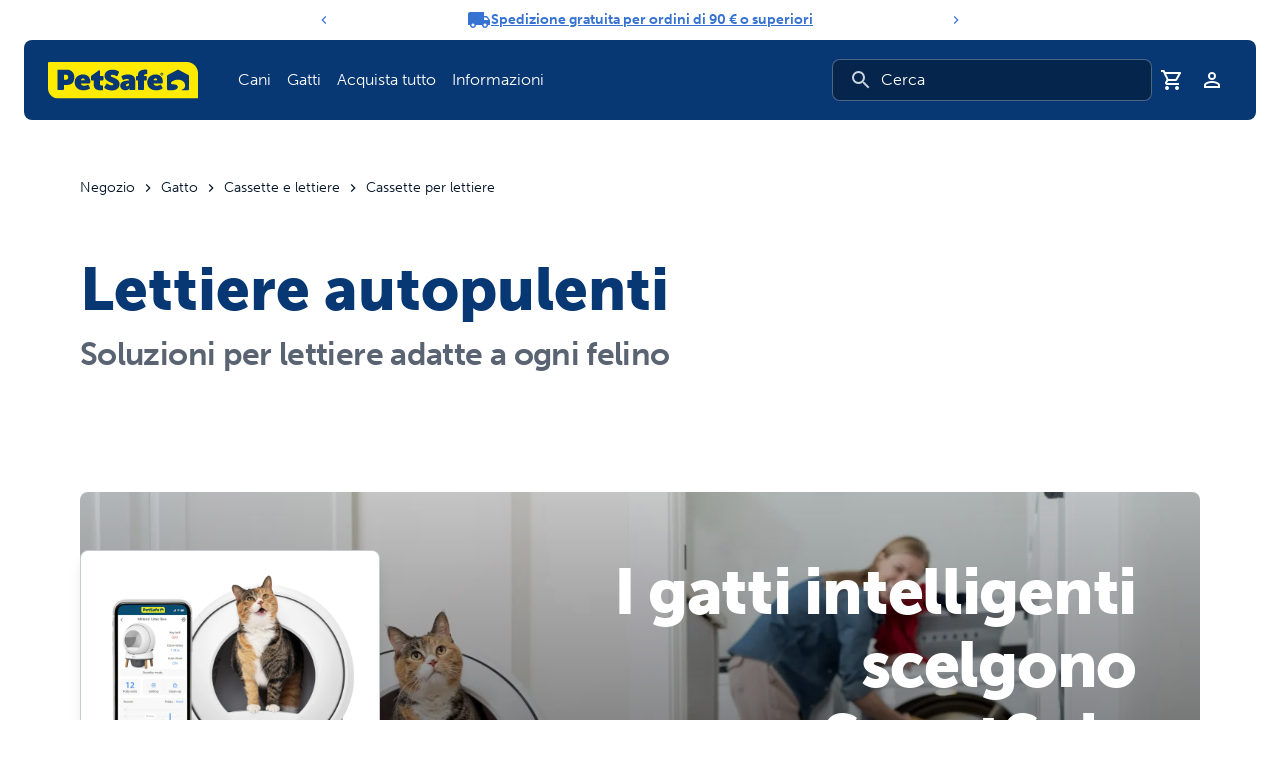

--- FILE ---
content_type: text/html; charset=UTF-8
request_url: https://www.petsafe.com/it/shop/gatto/cassette-e-lettiere/cassette-per-lettiere/
body_size: 39757
content:
<!DOCTYPE html><html lang="it-it"><head><meta charSet="utf-8"/><meta http-equiv="x-ua-compatible" content="ie=edge"/><meta name="viewport" content="width=device-width, initial-scale=1, shrink-to-fit=no"/><meta name="generator" content="Gatsby 5.15.0"/><meta name="theme-color" content="#0160a6"/><meta data-react-helmet="true" name="robots" content="index,follow"/><meta data-react-helmet="true" name="description" content=" 
"/><meta data-react-helmet="true" name="keywords" content=""/><meta data-react-helmet="true" property="og:image" content="https://cdn.shopify.com/s/files/1/0471/6848/7582/files/PetSafe_ZAL10-17986_PS_AMZ_ATF_SmartSpin_1C_Hero.jpg?v=1720711812"/><meta data-react-helmet="true" property="og:image" content="https://www.petsafe.com/images/opengraph-fallback.png"/><meta data-react-helmet="true" property="og:url" content="https://www.petsafe.com/it/shop/gatto/cassette-e-lettiere/cassette-per-lettiere/"/><meta data-react-helmet="true" property="og:type" content="website"/><meta data-react-helmet="true" property="og:title" content="Lettiere autopulenti | PetSafe Italia"/><meta data-react-helmet="true" property="og:description" content=" 
"/><meta data-react-helmet="true" name="twitter:image" content="https://cdn.shopify.com/s/files/1/0471/6848/7582/files/PetSafe_ZAL10-17986_PS_AMZ_ATF_SmartSpin_1C_Hero.jpg?v=1720711812"/><meta data-react-helmet="true" name="og:image" content="https://www.petsafe.com/images/opengraph-fallback.png"/><meta data-react-helmet="true" name="twitter:card" content="summary_large_image"/><meta data-react-helmet="true" name="twitter:domain" content="https://www.petsafe.com"/><meta data-react-helmet="true" name="twitter:url" content="https://www.petsafe.com/it/shop/gatto/cassette-e-lettiere/cassette-per-lettiere/"/><meta data-react-helmet="true" name="twitter:title" content="Lettiere autopulenti | PetSafe Italia"/><meta data-react-helmet="true" name="twitter:description" content=" 
"/><meta data-react-helmet="true" name="twitter:site" content="@petsafe"/><style data-href="/styles.5ef8ba5c4bd814e5fe7d.css" data-identity="gatsby-global-css">.image-gallery-icon{appearance:none;background-color:transparent;border:0;color:#fff;cursor:pointer;filter:drop-shadow(0 2px 2px rgb(25.5,25.5,25.5));outline:none;position:absolute;transition:all .3s ease-out;z-index:4}@media(hover:hover)and (pointer:fine){.image-gallery-icon:hover{color:#337ab7}.image-gallery-icon:hover .image-gallery-svg{transform:scale(1.1)}}.image-gallery-icon:focus{outline:2px solid #337ab7}.image-gallery-using-mouse .image-gallery-icon:focus{outline:none}.image-gallery-fullscreen-button,.image-gallery-play-button{bottom:0;padding:20px}.image-gallery-fullscreen-button .image-gallery-svg,.image-gallery-play-button .image-gallery-svg{height:28px;width:28px}@media(max-width:768px){.image-gallery-fullscreen-button,.image-gallery-play-button{padding:15px}.image-gallery-fullscreen-button .image-gallery-svg,.image-gallery-play-button .image-gallery-svg{height:24px;width:24px}}@media(max-width:480px){.image-gallery-fullscreen-button,.image-gallery-play-button{padding:10px}.image-gallery-fullscreen-button .image-gallery-svg,.image-gallery-play-button .image-gallery-svg{height:16px;width:16px}}.image-gallery-fullscreen-button{right:0}.image-gallery-play-button{left:0}.image-gallery-bottom-nav,.image-gallery-top-nav{left:50%;padding:10px;transform:translateX(-50%)}.image-gallery-bottom-nav .image-gallery-svg,.image-gallery-top-nav .image-gallery-svg{height:120px;width:90px}@media(max-width:768px){.image-gallery-bottom-nav .image-gallery-svg,.image-gallery-top-nav .image-gallery-svg{height:72px;width:48px}}@media(max-width:480px){.image-gallery-bottom-nav .image-gallery-svg,.image-gallery-top-nav .image-gallery-svg{height:48px;width:36px}}.image-gallery-bottom-nav[disabled],.image-gallery-top-nav[disabled]{cursor:disabled;opacity:.6;pointer-events:none}.image-gallery-top-nav{top:0}.image-gallery-bottom-nav{bottom:0}.image-gallery-left-nav,.image-gallery-right-nav{padding:50px 10px;top:50%;transform:translateY(-50%)}.image-gallery-left-nav .image-gallery-svg,.image-gallery-right-nav .image-gallery-svg{height:120px;width:60px}@media(max-width:768px){.image-gallery-left-nav .image-gallery-svg,.image-gallery-right-nav .image-gallery-svg{height:72px;width:36px}}@media(max-width:480px){.image-gallery-left-nav .image-gallery-svg,.image-gallery-right-nav .image-gallery-svg{height:48px;width:24px}}.image-gallery-left-nav[disabled],.image-gallery-right-nav[disabled]{cursor:disabled;opacity:.6;pointer-events:none}.image-gallery-left-nav{left:0}.image-gallery-right-nav{right:0}.image-gallery{-webkit-tap-highlight-color:rgba(0,0,0,0);position:relative;-webkit-user-select:none;-moz-user-select:none;-ms-user-select:none;-o-user-select:none;user-select:none}.image-gallery.fullscreen-modal{background:#000;bottom:0;height:100%;left:0;position:fixed;right:0;top:0;width:100%;z-index:5}.image-gallery.fullscreen-modal .image-gallery-content{top:50%;transform:translateY(-50%)}.image-gallery-content{line-height:0;position:relative;top:0}.image-gallery-content.fullscreen{background:#000}.image-gallery-content .image-gallery-slide .image-gallery-image{max-height:calc(100vh - 80px)}.image-gallery-content.image-gallery-thumbnails-left .image-gallery-slide .image-gallery-image,.image-gallery-content.image-gallery-thumbnails-right .image-gallery-slide .image-gallery-image{max-height:100vh}.image-gallery-slide-wrapper{position:relative}.image-gallery-slide-wrapper.image-gallery-thumbnails-left,.image-gallery-slide-wrapper.image-gallery-thumbnails-right{display:inline-block;width:calc(100% - 110px)}@media(max-width:768px){.image-gallery-slide-wrapper.image-gallery-thumbnails-left,.image-gallery-slide-wrapper.image-gallery-thumbnails-right{width:calc(100% - 87px)}}.image-gallery-slide-wrapper.image-gallery-rtl{direction:rtl}.image-gallery-slides{line-height:0;overflow:hidden;position:relative;text-align:center;touch-action:none;white-space:nowrap}.image-gallery-slide{left:0;position:absolute;top:0;width:100%}.image-gallery-slide.image-gallery-center{position:relative}.image-gallery-slide .image-gallery-image{object-fit:contain;width:100%}.image-gallery-slide .image-gallery-description{background:rgba(0,0,0,.4);bottom:70px;color:#fff;left:0;line-height:1;padding:10px 20px;position:absolute;white-space:normal}@media(max-width:768px){.image-gallery-slide .image-gallery-description{bottom:45px;font-size:.8em;padding:8px 15px}}.image-gallery-bullets{bottom:20px;left:0;margin:0 auto;position:absolute;right:0;width:80%;z-index:4}.image-gallery-bullets .image-gallery-bullets-container{margin:0;padding:0;text-align:center}.image-gallery-bullets .image-gallery-bullet{appearance:none;background-color:transparent;border:1px solid #fff;border-radius:50%;box-shadow:0 2px 2px #1a1a1a;cursor:pointer;display:inline-block;margin:0 5px;outline:none;padding:5px;transition:all .2s ease-out}@media(max-width:768px){.image-gallery-bullets .image-gallery-bullet{margin:0 3px;padding:3px}}@media(max-width:480px){.image-gallery-bullets .image-gallery-bullet{padding:2.7px}}.image-gallery-bullets .image-gallery-bullet:focus{background:#337ab7;border:1px solid #337ab7;transform:scale(1.2)}.image-gallery-bullets .image-gallery-bullet.active{background:#fff;border:1px solid #fff;transform:scale(1.2)}@media(hover:hover)and (pointer:fine){.image-gallery-bullets .image-gallery-bullet:hover{background:#337ab7;border:1px solid #337ab7}.image-gallery-bullets .image-gallery-bullet.active:hover{background:#337ab7}}.image-gallery-bullets.image-gallery-bullets-vertical{bottom:auto;left:20px;right:auto;top:50%;transform:translateY(-50%);width:auto}.image-gallery-bullets.image-gallery-bullets-vertical .image-gallery-bullet{display:block;margin:12px 0}@media(max-width:768px){.image-gallery-bullets.image-gallery-bullets-vertical .image-gallery-bullet{margin:6px 0;padding:3px}}@media(max-width:480px){.image-gallery-bullets.image-gallery-bullets-vertical .image-gallery-bullet{padding:2.7px}}.image-gallery-thumbnails-wrapper{position:relative}.image-gallery-thumbnails-wrapper.thumbnails-swipe-horizontal{touch-action:pan-y}.image-gallery-thumbnails-wrapper.thumbnails-swipe-vertical{touch-action:pan-x}.image-gallery-thumbnails-wrapper.thumbnails-wrapper-rtl{direction:rtl}.image-gallery-thumbnails-wrapper.image-gallery-thumbnails-left,.image-gallery-thumbnails-wrapper.image-gallery-thumbnails-right{display:inline-block;vertical-align:top;width:100px}@media(max-width:768px){.image-gallery-thumbnails-wrapper.image-gallery-thumbnails-left,.image-gallery-thumbnails-wrapper.image-gallery-thumbnails-right{width:81px}}.image-gallery-thumbnails-wrapper.image-gallery-thumbnails-left .image-gallery-thumbnails,.image-gallery-thumbnails-wrapper.image-gallery-thumbnails-right .image-gallery-thumbnails{height:100%;left:0;padding:0;position:absolute;top:0;width:100%}.image-gallery-thumbnails-wrapper.image-gallery-thumbnails-left .image-gallery-thumbnails .image-gallery-thumbnail,.image-gallery-thumbnails-wrapper.image-gallery-thumbnails-right .image-gallery-thumbnails .image-gallery-thumbnail{display:block;margin-right:0;padding:0}.image-gallery-thumbnails-wrapper.image-gallery-thumbnails-left .image-gallery-thumbnails .image-gallery-thumbnail+.image-gallery-thumbnail,.image-gallery-thumbnails-wrapper.image-gallery-thumbnails-right .image-gallery-thumbnails .image-gallery-thumbnail+.image-gallery-thumbnail{margin-left:0;margin-top:2px}.image-gallery-thumbnails-wrapper.image-gallery-thumbnails-left,.image-gallery-thumbnails-wrapper.image-gallery-thumbnails-right{margin:0 5px}@media(max-width:768px){.image-gallery-thumbnails-wrapper.image-gallery-thumbnails-left,.image-gallery-thumbnails-wrapper.image-gallery-thumbnails-right{margin:0 3px}}.image-gallery-thumbnails{overflow:hidden;padding:5px 0}@media(max-width:768px){.image-gallery-thumbnails{padding:3px 0}}.image-gallery-thumbnails .image-gallery-thumbnails-container{cursor:pointer;text-align:center;white-space:nowrap}.image-gallery-thumbnail{background:transparent;border:4px solid transparent;display:inline-block;padding:0;transition:border .3s ease-out;width:100px}@media(max-width:768px){.image-gallery-thumbnail{border:3px solid transparent;width:81px}}.image-gallery-thumbnail+.image-gallery-thumbnail{margin-left:2px}.image-gallery-thumbnail .image-gallery-thumbnail-inner{display:block;position:relative}.image-gallery-thumbnail .image-gallery-thumbnail-image{line-height:0;vertical-align:middle;width:100%}.image-gallery-thumbnail.active,.image-gallery-thumbnail:focus{border:4px solid #337ab7;outline:none}@media(max-width:768px){.image-gallery-thumbnail.active,.image-gallery-thumbnail:focus{border:3px solid #337ab7}}@media(hover:hover)and (pointer:fine){.image-gallery-thumbnail:hover{border:4px solid #337ab7;outline:none}}@media(hover:hover)and (pointer:fine)and (max-width:768px){.image-gallery-thumbnail:hover{border:3px solid #337ab7}}.image-gallery-thumbnail-label{box-sizing:border-box;color:#fff;font-size:1em;left:0;line-height:1em;padding:5%;position:absolute;text-shadow:0 2px 2px #1a1a1a;top:50%;transform:translateY(-50%);white-space:normal;width:100%}@media(max-width:768px){.image-gallery-thumbnail-label{font-size:.8em;line-height:.8em}}.image-gallery-index{background:rgba(0,0,0,.4);color:#fff;line-height:1;padding:10px 20px;position:absolute;right:0;top:0;z-index:4}@media(max-width:768px){.image-gallery-index{font-size:.8em;padding:5px 10px}}lite-youtube{background-color:#000;background-position:50%;background-size:cover;contain:content;cursor:pointer;display:block;max-width:720px;position:relative}lite-youtube:before{background-image:linear-gradient(180deg,rgba(0,0,0,.67),rgba(0,0,0,.54) 14%,rgba(0,0,0,.15) 54%,rgb(0 0 0/5%) 72%,transparent 94%);box-sizing:border-box;color:#eee;content:attr(data-title);display:block;font-family:YouTube Noto,Roboto,Arial,Helvetica,sans-serif;font-size:18px;height:99px;overflow:hidden;padding:25px 20px;position:absolute;text-overflow:ellipsis;text-shadow:0 0 2px rgba(0,0,0,.5);top:0;white-space:nowrap;width:100%}lite-youtube:hover:before{color:#fff}lite-youtube:after{content:"";display:block;padding-bottom:56.25%}lite-youtube>iframe{left:0;top:0}lite-youtube>.lty-playbtn,lite-youtube>iframe{border:0;height:100%;position:absolute;width:100%}lite-youtube>.lty-playbtn{background:no-repeat 50%/68px 48px;background-image:url('data:image/svg+xml;utf8,<svg xmlns="http://www.w3.org/2000/svg" viewBox="0 0 68 48"><path d="M66.52 7.74c-.78-2.93-2.49-5.41-5.42-6.19C55.79.13 34 0 34 0S12.21.13 6.9 1.55c-2.93.78-4.63 3.26-5.42 6.19C.06 13.05 0 24 0 24s.06 10.95 1.48 16.26c.78 2.93 2.49 5.41 5.42 6.19C12.21 47.87 34 48 34 48s21.79-.13 27.1-1.55c2.93-.78 4.64-3.26 5.42-6.19C67.94 34.95 68 24 68 24s-.06-10.95-1.48-16.26z" fill="red"/><path d="M45 24 27 14v20" fill="white"/></svg>');cursor:pointer;display:block;filter:grayscale(100%);transition:filter .1s cubic-bezier(0,0,.2,1);z-index:1}lite-youtube .lty-playbtn:focus,lite-youtube:hover>.lty-playbtn{filter:none}lite-youtube.lyt-activated{cursor:unset}lite-youtube.lyt-activated:before,lite-youtube.lyt-activated>.lty-playbtn{opacity:0;pointer-events:none}.lyt-visually-hidden{clip:rect(0 0 0 0);clip-path:inset(50%);height:1px;overflow:hidden;position:absolute;white-space:nowrap;width:1px}*,:after,:before{--tw-border-spacing-x:0;--tw-border-spacing-y:0;--tw-translate-x:0;--tw-translate-y:0;--tw-rotate:0;--tw-skew-x:0;--tw-skew-y:0;--tw-scale-x:1;--tw-scale-y:1;--tw-pan-x: ;--tw-pan-y: ;--tw-pinch-zoom: ;--tw-scroll-snap-strictness:proximity;--tw-gradient-from-position: ;--tw-gradient-via-position: ;--tw-gradient-to-position: ;--tw-ordinal: ;--tw-slashed-zero: ;--tw-numeric-figure: ;--tw-numeric-spacing: ;--tw-numeric-fraction: ;--tw-ring-inset: ;--tw-ring-offset-width:0px;--tw-ring-offset-color:#fff;--tw-ring-color:rgba(39,95,178,.5);--tw-ring-offset-shadow:0 0 #0000;--tw-ring-shadow:0 0 #0000;--tw-shadow:0 0 #0000;--tw-shadow-colored:0 0 #0000;--tw-blur: ;--tw-brightness: ;--tw-contrast: ;--tw-grayscale: ;--tw-hue-rotate: ;--tw-invert: ;--tw-saturate: ;--tw-sepia: ;--tw-drop-shadow: ;--tw-backdrop-blur: ;--tw-backdrop-brightness: ;--tw-backdrop-contrast: ;--tw-backdrop-grayscale: ;--tw-backdrop-hue-rotate: ;--tw-backdrop-invert: ;--tw-backdrop-opacity: ;--tw-backdrop-saturate: ;--tw-backdrop-sepia: ;--tw-contain-size: ;--tw-contain-layout: ;--tw-contain-paint: ;--tw-contain-style: }::backdrop{--tw-border-spacing-x:0;--tw-border-spacing-y:0;--tw-translate-x:0;--tw-translate-y:0;--tw-rotate:0;--tw-skew-x:0;--tw-skew-y:0;--tw-scale-x:1;--tw-scale-y:1;--tw-pan-x: ;--tw-pan-y: ;--tw-pinch-zoom: ;--tw-scroll-snap-strictness:proximity;--tw-gradient-from-position: ;--tw-gradient-via-position: ;--tw-gradient-to-position: ;--tw-ordinal: ;--tw-slashed-zero: ;--tw-numeric-figure: ;--tw-numeric-spacing: ;--tw-numeric-fraction: ;--tw-ring-inset: ;--tw-ring-offset-width:0px;--tw-ring-offset-color:#fff;--tw-ring-color:rgba(39,95,178,.5);--tw-ring-offset-shadow:0 0 #0000;--tw-ring-shadow:0 0 #0000;--tw-shadow:0 0 #0000;--tw-shadow-colored:0 0 #0000;--tw-blur: ;--tw-brightness: ;--tw-contrast: ;--tw-grayscale: ;--tw-hue-rotate: ;--tw-invert: ;--tw-saturate: ;--tw-sepia: ;--tw-drop-shadow: ;--tw-backdrop-blur: ;--tw-backdrop-brightness: ;--tw-backdrop-contrast: ;--tw-backdrop-grayscale: ;--tw-backdrop-hue-rotate: ;--tw-backdrop-invert: ;--tw-backdrop-opacity: ;--tw-backdrop-saturate: ;--tw-backdrop-sepia: ;--tw-contain-size: ;--tw-contain-layout: ;--tw-contain-paint: ;--tw-contain-style: }/*
! tailwindcss v3.4.19 | MIT License | https://tailwindcss.com
*/*,:after,:before{border:0 solid #e4e4e7;box-sizing:border-box}:after,:before{--tw-content:""}:host,html{-webkit-text-size-adjust:100%;font-feature-settings:normal;-webkit-tap-highlight-color:transparent;font-family:ui-sans-serif,system-ui,sans-serif,Apple Color Emoji,Segoe UI Emoji,Segoe UI Symbol,Noto Color Emoji;font-variation-settings:normal;line-height:1.5;-moz-tab-size:4;-o-tab-size:4;tab-size:4}body{line-height:inherit;margin:0}hr{border-top-width:1px;color:inherit;height:0}abbr:where([title]){-webkit-text-decoration:underline dotted;text-decoration:underline dotted}h1,h2,h3,h4,h5,h6{font-size:inherit;font-weight:inherit}a{color:inherit;text-decoration:inherit}b,strong{font-weight:bolder}code,kbd,pre,samp{font-feature-settings:normal;font-family:ui-monospace,SFMono-Regular,Menlo,Monaco,Consolas,Liberation Mono,Courier New,monospace;font-size:1em;font-variation-settings:normal}small{font-size:80%}sub,sup{font-size:75%;line-height:0;position:relative;vertical-align:baseline}sub{bottom:-.25em}sup{top:-.5em}table{border-collapse:collapse;border-color:inherit;text-indent:0}button,input,optgroup,select,textarea{font-feature-settings:inherit;color:inherit;font-family:inherit;font-size:100%;font-variation-settings:inherit;font-weight:inherit;letter-spacing:inherit;line-height:inherit;margin:0;padding:0}button,select{text-transform:none}button,input:where([type=button]),input:where([type=reset]),input:where([type=submit]){-webkit-appearance:button;background-color:transparent;background-image:none}:-moz-focusring{outline:auto}:-moz-ui-invalid{box-shadow:none}progress{vertical-align:baseline}::-webkit-inner-spin-button,::-webkit-outer-spin-button{height:auto}[type=search]{-webkit-appearance:textfield;outline-offset:-2px}::-webkit-search-decoration{-webkit-appearance:none}::-webkit-file-upload-button{-webkit-appearance:button;font:inherit}summary{display:list-item}blockquote,dd,dl,figure,h1,h2,h3,h4,h5,h6,hr,p,pre{margin:0}fieldset{margin:0}fieldset,legend{padding:0}menu,ol,ul{list-style:none;margin:0;padding:0}dialog{padding:0}textarea{resize:vertical}input::-moz-placeholder,textarea::-moz-placeholder{color:#8d96a5;opacity:1}input::placeholder,textarea::placeholder{color:#8d96a5;opacity:1}[role=button],button{cursor:pointer}:disabled{cursor:default}audio,canvas,embed,iframe,img,object,svg,video{display:block;vertical-align:middle}img,video{height:auto;max-width:100%}[hidden]:where(:not([hidden=until-found])){display:none}menu,ol,ul{list-style:revert;margin:revert;padding:revert;padding-left:1rem}a{text-decoration:underline}a:hover{text-decoration:none}blockquote{margin:revert}img,svg{display:revert}@font-face{font-display:auto;font-family:museo-sans;font-stretch:normal;font-style:normal;font-weight:100;src:url(https://use.typekit.net/af/635674/00000000000000000000e800/27/l?primer=7cdcb44be4a7db8877ffa5c0007b8dd865b3bbc383831fe2ea177f62257a9191&fvd=n1&v=3) format("woff2"),url(https://use.typekit.net/af/635674/00000000000000000000e800/27/d?primer=7cdcb44be4a7db8877ffa5c0007b8dd865b3bbc383831fe2ea177f62257a9191&fvd=n1&v=3) format("woff"),url(https://use.typekit.net/af/635674/00000000000000000000e800/27/a?primer=7cdcb44be4a7db8877ffa5c0007b8dd865b3bbc383831fe2ea177f62257a9191&fvd=n1&v=3) format("opentype")}@font-face{font-display:auto;font-family:museo-sans;font-stretch:normal;font-style:normal;font-weight:300;src:url(https://use.typekit.net/af/620bf8/00000000000000000000e7fe/27/l?primer=7cdcb44be4a7db8877ffa5c0007b8dd865b3bbc383831fe2ea177f62257a9191&fvd=n3&v=3) format("woff2"),url(https://use.typekit.net/af/620bf8/00000000000000000000e7fe/27/d?primer=7cdcb44be4a7db8877ffa5c0007b8dd865b3bbc383831fe2ea177f62257a9191&fvd=n3&v=3) format("woff"),url(https://use.typekit.net/af/620bf8/00000000000000000000e7fe/27/a?primer=7cdcb44be4a7db8877ffa5c0007b8dd865b3bbc383831fe2ea177f62257a9191&fvd=n3&v=3) format("opentype")}@font-face{font-display:auto;font-family:museo-sans;font-stretch:normal;font-style:normal;font-weight:500;src:url(https://use.typekit.net/af/a28b50/00000000000000000000e803/27/l?primer=7cdcb44be4a7db8877ffa5c0007b8dd865b3bbc383831fe2ea177f62257a9191&fvd=n5&v=3) format("woff2"),url(https://use.typekit.net/af/a28b50/00000000000000000000e803/27/d?primer=7cdcb44be4a7db8877ffa5c0007b8dd865b3bbc383831fe2ea177f62257a9191&fvd=n5&v=3) format("woff"),url(https://use.typekit.net/af/a28b50/00000000000000000000e803/27/a?primer=7cdcb44be4a7db8877ffa5c0007b8dd865b3bbc383831fe2ea177f62257a9191&fvd=n5&v=3) format("opentype")}@font-face{font-display:auto;font-family:museo-sans;font-stretch:normal;font-style:normal;font-weight:700;src:url(https://use.typekit.net/af/e3ca36/00000000000000000000e805/27/l?primer=7cdcb44be4a7db8877ffa5c0007b8dd865b3bbc383831fe2ea177f62257a9191&fvd=n7&v=3) format("woff2"),url(https://use.typekit.net/af/e3ca36/00000000000000000000e805/27/d?primer=7cdcb44be4a7db8877ffa5c0007b8dd865b3bbc383831fe2ea177f62257a9191&fvd=n7&v=3) format("woff"),url(https://use.typekit.net/af/e3ca36/00000000000000000000e805/27/a?primer=7cdcb44be4a7db8877ffa5c0007b8dd865b3bbc383831fe2ea177f62257a9191&fvd=n7&v=3) format("opentype")}@font-face{font-display:auto;font-family:museo-sans;font-stretch:normal;font-style:normal;font-weight:900;src:url(https://use.typekit.net/af/9cf49e/00000000000000000000e807/27/l?primer=7cdcb44be4a7db8877ffa5c0007b8dd865b3bbc383831fe2ea177f62257a9191&fvd=n9&v=3) format("woff2"),url(https://use.typekit.net/af/9cf49e/00000000000000000000e807/27/d?primer=7cdcb44be4a7db8877ffa5c0007b8dd865b3bbc383831fe2ea177f62257a9191&fvd=n9&v=3) format("woff"),url(https://use.typekit.net/af/9cf49e/00000000000000000000e807/27/a?primer=7cdcb44be4a7db8877ffa5c0007b8dd865b3bbc383831fe2ea177f62257a9191&fvd=n9&v=3) format("opentype")}body,html{--tw-text-opacity:1;-webkit-font-smoothing:antialiased;-moz-osx-font-smoothing:grayscale;box-sizing:border-box;color:rgb(3 19 39/var(--tw-text-opacity,1));font-family:museo-sans,sans-serif;font-size:1rem;font-weight:300;line-height:1.5rem}h1,h2,h3,h4,h5,h6{--tw-text-opacity:1;color:rgb(8 56 116/var(--tw-text-opacity,1));font-weight:900;line-height:1.15}@media (min-width:768px){h1,h2,h3,h4,h5,h6{line-height:1.15}}h1{font-size:2.25rem;line-height:2.5rem;margin-bottom:.5rem}@media (min-width:768px){h1{font-size:3.75rem;line-height:1;margin-bottom:1rem}}h2{font-size:1.875rem;line-height:2.25rem;margin-bottom:.375rem}@media (min-width:768px){h2{font-size:2.25rem;line-height:2.5rem;margin-bottom:.5rem}}h3{font-size:1.5rem;line-height:2rem;margin-bottom:.375rem}@media (min-width:768px){h3{font-size:1.875rem;line-height:2.25rem}}h4,h5,h6{font-size:1.25rem;line-height:1.75rem;margin-bottom:.25rem}@media (min-width:768px){h4,h5,h6{font-size:1.5rem;line-height:2rem}}p{font-size:1rem;line-height:1.5rem;line-height:1.5}a{--tw-text-opacity:1;color:rgb(54 114 209/var(--tw-text-opacity,1))}input[type=number]::-webkit-inner-spin-button,input[type=number]::-webkit-outer-spin-button{appearance:none;-webkit-appearance:none;-moz-appearance:none;margin:0}input[type=number]{appearance:textfield;-webkit-appearance:textfield;-moz-appearance:textfield}.\!container{width:100%!important}.container{width:100%}@media (min-width:390px){.\!container{max-width:390px!important}.container{max-width:390px}}@media (min-width:496px){.\!container{max-width:496px!important}.container{max-width:496px}}@media (min-width:640px){.\!container{max-width:640px!important}.container{max-width:640px}}@media (min-width:768px){.\!container{max-width:768px!important}.container{max-width:768px}}@media (min-width:1024px){.\!container{max-width:1024px!important}.container{max-width:1024px}}@media (min-width:1280px){.\!container{max-width:1280px!important}.container{max-width:1280px}}@media (min-width:1440px){.\!container{max-width:1440px!important}.container{max-width:1440px}}.sr-only{clip:rect(0,0,0,0);border-width:0;height:1px;margin:-1px;overflow:hidden;padding:0;position:absolute;white-space:nowrap;width:1px}.pointer-events-none{pointer-events:none}.visible{visibility:visible}.invisible{visibility:hidden}.collapse{visibility:collapse}.static{position:static}.fixed{position:fixed}.absolute{position:absolute}.relative{position:relative}.sticky{position:sticky}.inset-0{inset:0}.inset-x-0{left:0;right:0}.\!left-\[85px\]{left:85px!important}.\!right-0{right:0!important}.-bottom-12{bottom:-3rem}.-bottom-px{bottom:-1px}.-left-12{left:-3rem}.-right-12{right:-3rem}.-top-10{top:-2.5rem}.-top-12{top:-3rem}.bottom-0{bottom:0}.bottom-12{bottom:3rem}.bottom-2{bottom:.5rem}.bottom-48{bottom:12rem}.bottom-6{bottom:1.5rem}.bottom-\[20\%\]{bottom:20%}.left-0{left:0}.left-1\/2{left:50%}.left-12{left:3rem}.left-2{left:.5rem}.left-3{left:.75rem}.left-4{left:1rem}.left-8{left:2rem}.left-\[2px\]{left:2px}.left-\[50\%\]{left:50%}.right-0{right:0}.right-1{right:.25rem}.right-12{right:3rem}.right-2{right:.5rem}.right-4{right:1rem}.right-8{right:2rem}.right-\[-2px\]{right:-2px}.right-\[20\%\]{right:20%}.top-0{top:0}.top-1{top:.25rem}.top-1\/2{top:50%}.top-16{top:4rem}.top-2{top:.5rem}.top-20{top:5rem}.top-4{top:1rem}.top-52{top:13rem}.top-6{top:1.5rem}.top-8{top:2rem}.top-\[-2px\]{top:-2px}.top-\[100px\]{top:100px}.top-\[2px\]{top:2px}.top-\[40\%\]{top:40%}.top-\[50\%\]{top:50%}.z-0{z-index:0}.z-10{z-index:10}.z-20{z-index:20}.z-50{z-index:50}.z-\[1600\]{z-index:1600}.z-\[1700\]{z-index:1700}.z-\[1\]{z-index:1}.z-\[2\]{z-index:2}.z-\[3\]{z-index:3}.z-\[9999\]{z-index:9999}.col-span-12{grid-column:span 12/span 12}.col-span-3{grid-column:span 3/span 3}.col-span-6{grid-column:span 6/span 6}.col-span-9{grid-column:span 9/span 9}.m-0{margin:0}.m-4{margin:1rem}.-mx-1{margin-left:-.25rem;margin-right:-.25rem}.mx-0{margin-left:0;margin-right:0}.mx-1{margin-left:.25rem;margin-right:.25rem}.mx-auto{margin-left:auto;margin-right:auto}.my-0{margin-bottom:0;margin-top:0}.my-1{margin-bottom:.25rem;margin-top:.25rem}.my-10{margin-bottom:2.5rem;margin-top:2.5rem}.my-12{margin-bottom:3rem;margin-top:3rem}.my-2{margin-bottom:.5rem;margin-top:.5rem}.my-4{margin-bottom:1rem;margin-top:1rem}.my-6{margin-bottom:1.5rem;margin-top:1.5rem}.my-8{margin-bottom:2rem;margin-top:2rem}.\!mt-0{margin-top:0!important}.-mb-20{margin-bottom:-5rem}.-ml-4{margin-left:-1rem}.-mt-4{margin-top:-1rem}.mb-0{margin-bottom:0}.mb-1{margin-bottom:.25rem}.mb-1\.5{margin-bottom:.375rem}.mb-10{margin-bottom:2.5rem}.mb-16{margin-bottom:4rem}.mb-2{margin-bottom:.5rem}.mb-4{margin-bottom:1rem}.mb-6{margin-bottom:1.5rem}.mb-8{margin-bottom:2rem}.mb-\[0\]{margin-bottom:0}.mb-\[2px\]{margin-bottom:2px}.mb-\[3rem\]{margin-bottom:3rem}.mb-\[65px\]{margin-bottom:65px}.ml-0\.5{margin-left:.125rem}.ml-1{margin-left:.25rem}.ml-2{margin-left:.5rem}.ml-4{margin-left:1rem}.ml-6{margin-left:1.5rem}.ml-7{margin-left:1.75rem}.ml-\[5px\]{margin-left:5px}.ml-auto{margin-left:auto}.mr-0{margin-right:0}.mr-1{margin-right:.25rem}.mr-2{margin-right:.5rem}.mr-24{margin-right:6rem}.mr-3{margin-right:.75rem}.mr-4{margin-right:1rem}.mr-6{margin-right:1.5rem}.mr-auto{margin-right:auto}.mt-0{margin-top:0}.mt-10{margin-top:2.5rem}.mt-12{margin-top:3rem}.mt-2{margin-top:.5rem}.mt-3{margin-top:.75rem}.mt-4{margin-top:1rem}.mt-5{margin-top:1.25rem}.mt-6{margin-top:1.5rem}.mt-8{margin-top:2rem}.mt-auto{margin-top:auto}.box-border{box-sizing:border-box}.line-clamp-2{-webkit-line-clamp:2}.line-clamp-2,.line-clamp-3{-webkit-box-orient:vertical;display:-webkit-box;overflow:hidden}.line-clamp-3{-webkit-line-clamp:3}.\!block{display:block!important}.block{display:block}.inline-block{display:inline-block}.inline{display:inline}.flex{display:flex}.inline-flex{display:inline-flex}.table{display:table}.table-cell{display:table-cell}.table-row{display:table-row}.grid{display:grid}.contents{display:contents}.hidden{display:none}.aspect-\[1\.3\]{aspect-ratio:1.3}.aspect-\[11\/16\]{aspect-ratio:11/16}.aspect-\[3\/4\]{aspect-ratio:3/4}.aspect-\[4\/3\]{aspect-ratio:4/3}.aspect-square{aspect-ratio:1/1}.aspect-video{aspect-ratio:16/9}.size-11{height:2.75rem;width:2.75rem}.size-4{height:1rem;width:1rem}.size-6{height:1.5rem;width:1.5rem}.size-full{height:100%;width:100%}.\!h-\[5px\]{height:5px!important}.h-0\.5{height:.125rem}.h-1{height:.25rem}.h-10{height:2.5rem}.h-11{height:2.75rem}.h-12{height:3rem}.h-14{height:3.5rem}.h-2{height:.5rem}.h-2\.5{height:.625rem}.h-20{height:5rem}.h-24{height:6rem}.h-3{height:.75rem}.h-3\.5{height:.875rem}.h-4{height:1rem}.h-4\/5{height:80%}.h-40{height:10rem}.h-5{height:1.25rem}.h-6{height:1.5rem}.h-8{height:2rem}.h-9{height:2.25rem}.h-\[128px\]{height:128px}.h-\[140\%\]{height:140%}.h-\[14px\]{height:14px}.h-\[17px\]{height:17px}.h-\[20\.43rem\]{height:20.43rem}.h-\[20\.4rem\]{height:20.4rem}.h-\[22\.0625rem\]{height:22.0625rem}.h-\[24px\]{height:24px}.h-\[28rem\]{height:28rem}.h-\[3\.5rem\]{height:3.5rem}.h-\[37\.2rem\]{height:37.2rem}.h-\[600px\]{height:600px}.h-\[64px\]{height:64px}.h-\[90\%\]{height:90%}.h-\[var\(--radix-select-trigger-height\)\]{height:var(--radix-select-trigger-height)}.h-auto{height:auto}.h-full{height:100%}.h-px{height:1px}.max-h-56{max-height:14rem}.max-h-80{max-height:20rem}.max-h-96{max-height:24rem}.max-h-\[160px\]{max-height:160px}.max-h-\[620px\]{max-height:620px}.max-h-\[648px\]{max-height:648px}.max-h-\[70vh\]{max-height:70vh}.max-h-\[calc\(100vh\)\],.max-h-screen{max-height:100vh}.min-h-11{min-height:2.75rem}.min-h-6{min-height:1.5rem}.min-h-64{min-height:16rem}.min-h-96{min-height:24rem}.min-h-\[22rem\]{min-height:22rem}.min-h-\[28\.56rem\]{min-height:28.56rem}.min-h-\[30rem\]{min-height:30rem}.min-h-\[380px\]{min-height:380px}.min-h-\[50vh\]{min-height:50vh}.\!w-\[calc\(100\%-85px\)\]{width:calc(100% - 85px)!important}.\!w-full{width:100%!important}.w-10{width:2.5rem}.w-11{width:2.75rem}.w-2\.5{width:.625rem}.w-20{width:5rem}.w-24{width:6rem}.w-3{width:.75rem}.w-3\.5{width:.875rem}.w-4{width:1rem}.w-5{width:1.25rem}.w-6{width:1.5rem}.w-8{width:2rem}.w-9{width:2.25rem}.w-96{width:24rem}.w-\[10\%\]{width:10%}.w-\[100px\]{width:100px}.w-\[12\.45rem\]{width:12.45rem}.w-\[12\.4rem\]{width:12.4rem}.w-\[12\.5rem\]{width:12.5rem}.w-\[13rem\]{width:13rem}.w-\[17px\]{width:17px}.w-\[180px\]{width:180px}.w-\[20\.9rem\]{width:20.9rem}.w-\[350px\]{width:350px}.w-\[36\%\]{width:36%}.w-\[6\.1rem\]{width:6.1rem}.w-\[7\.5rem\]{width:7.5rem}.w-\[90\%\]{width:90%}.w-\[calc\(100\%\+24px\)\]{width:calc(100% + 24px)}.w-auto{width:auto}.w-fit{width:-moz-fit-content;width:fit-content}.w-full{width:100%}.w-max{width:-moz-max-content;width:max-content}.w-min{width:-moz-min-content;width:min-content}.min-w-0{min-width:0}.min-w-16{min-width:4rem}.min-w-6{min-width:1.5rem}.min-w-60{min-width:15rem}.min-w-8{min-width:2rem}.min-w-\[41rem\]{min-width:41rem}.min-w-\[42rem\]{min-width:42rem}.min-w-\[8rem\]{min-width:8rem}.min-w-\[var\(--radix-select-trigger-width\)\]{min-width:var(--radix-select-trigger-width)}.min-w-full{min-width:100%}.max-w-20{max-width:5rem}.max-w-3xl{max-width:48rem}.max-w-4xl{max-width:56rem}.max-w-60{max-width:15rem}.max-w-7xl{max-width:80rem}.max-w-\[1024px\]{max-width:1024px}.max-w-\[1680px\]{max-width:1680px}.max-w-\[242px\]{max-width:242px}.max-w-\[408px\]{max-width:408px}.max-w-\[42rem\]{max-width:42rem}.max-w-\[5\.59rem\]{max-width:5.59rem}.max-w-\[640px\]{max-width:640px}.max-w-\[83px\]{max-width:83px}.max-w-fit{max-width:-moz-fit-content;max-width:fit-content}.max-w-full{max-width:100%}.max-w-lg{max-width:32rem}.max-w-md{max-width:28rem}.max-w-screen-2xl{max-width:1440px}.max-w-screen-sm{max-width:640px}.max-w-screen-xl{max-width:1280px}.max-w-screen-xs{max-width:496px}.max-w-sm{max-width:24rem}.max-w-xl{max-width:36rem}.max-w-xs{max-width:20rem}.flex-1{flex:1 1 0%}.flex-shrink{flex-shrink:1}.flex-shrink-0{flex-shrink:0}.shrink{flex-shrink:1}.shrink-0{flex-shrink:0}.flex-grow{flex-grow:1}.flex-grow-0{flex-grow:0}.grow{flex-grow:1}.grow-0{flex-grow:0}.basis-full{flex-basis:100%}.border-collapse{border-collapse:collapse}.-translate-x-1\/2{--tw-translate-x:-50%}.-translate-x-1\/2,.-translate-y-1\/2{transform:translate(var(--tw-translate-x),var(--tw-translate-y)) rotate(var(--tw-rotate)) skewX(var(--tw-skew-x)) skewY(var(--tw-skew-y)) scaleX(var(--tw-scale-x)) scaleY(var(--tw-scale-y))}.-translate-y-1\/2{--tw-translate-y:-50%}.translate-x-\[-50\%\]{--tw-translate-x:-50%}.translate-x-\[-50\%\],.translate-y-\[-50\%\]{transform:translate(var(--tw-translate-x),var(--tw-translate-y)) rotate(var(--tw-rotate)) skewX(var(--tw-skew-x)) skewY(var(--tw-skew-y)) scaleX(var(--tw-scale-x)) scaleY(var(--tw-scale-y))}.translate-y-\[-50\%\]{--tw-translate-y:-50%}.translate-y-\[-65\%\]{--tw-translate-y:-65%}.rotate-90,.translate-y-\[-65\%\]{transform:translate(var(--tw-translate-x),var(--tw-translate-y)) rotate(var(--tw-rotate)) skewX(var(--tw-skew-x)) skewY(var(--tw-skew-y)) scaleX(var(--tw-scale-x)) scaleY(var(--tw-scale-y))}.rotate-90{--tw-rotate:90deg}.transform{transform:translate(var(--tw-translate-x),var(--tw-translate-y)) rotate(var(--tw-rotate)) skewX(var(--tw-skew-x)) skewY(var(--tw-skew-y)) scaleX(var(--tw-scale-x)) scaleY(var(--tw-scale-y))}@keyframes pulse{50%{opacity:.5}}.animate-pulse{animation:pulse 2s cubic-bezier(.4,0,.6,1) infinite}@keyframes spin{to{transform:rotate(1turn)}}.animate-spin{animation:spin 1s linear infinite}.cursor-auto{cursor:auto}.cursor-default{cursor:default}.cursor-grab{cursor:grab}.cursor-not-allowed{cursor:not-allowed}.cursor-pointer{cursor:pointer}.touch-none{touch-action:none}.select-none{-webkit-user-select:none;-moz-user-select:none;user-select:none}.resize-none{resize:none}.resize{resize:both}.snap-x{scroll-snap-type:x var(--tw-scroll-snap-strictness)}.snap-mandatory{--tw-scroll-snap-strictness:mandatory}.snap-center{scroll-snap-align:center}.list-inside{list-style-position:inside}.list-decimal{list-style-type:decimal}.list-disc{list-style-type:disc}.list-none{list-style-type:none}.grid-flow-col{grid-auto-flow:column}.auto-rows-auto{grid-auto-rows:auto}.grid-cols-1{grid-template-columns:repeat(1,minmax(0,1fr))}.grid-cols-2{grid-template-columns:repeat(2,minmax(0,1fr))}.grid-cols-3{grid-template-columns:repeat(3,minmax(0,1fr))}.grid-cols-6{grid-template-columns:repeat(6,minmax(0,1fr))}.flex-row{flex-direction:row}.flex-col{flex-direction:column}.flex-col-reverse{flex-direction:column-reverse}.flex-wrap{flex-wrap:wrap}.flex-nowrap{flex-wrap:nowrap}.place-items-center{place-items:center}.content-center{align-content:center}.items-start{align-items:flex-start}.items-end{align-items:flex-end}.items-center{align-items:center}.justify-start{justify-content:flex-start}.justify-end{justify-content:flex-end}.justify-center{justify-content:center}.justify-between{justify-content:space-between}.justify-stretch{justify-content:stretch}.gap-0{gap:0}.gap-1{gap:.25rem}.gap-2{gap:.5rem}.gap-3{gap:.75rem}.gap-32{gap:8rem}.gap-4{gap:1rem}.gap-6{gap:1.5rem}.gap-7{gap:1.75rem}.gap-8{gap:2rem}.gap-x-1{-moz-column-gap:.25rem;column-gap:.25rem}.gap-x-2{-moz-column-gap:.5rem;column-gap:.5rem}.gap-x-24{-moz-column-gap:6rem;column-gap:6rem}.gap-x-4{-moz-column-gap:1rem;column-gap:1rem}.gap-x-6{-moz-column-gap:1.5rem;column-gap:1.5rem}.gap-y-1{row-gap:.25rem}.gap-y-1\.5{row-gap:.375rem}.gap-y-4{row-gap:1rem}.gap-y-6{row-gap:1.5rem}.space-x-2>:not([hidden])~:not([hidden]){--tw-space-x-reverse:0;margin-left:calc(.5rem*(1 - var(--tw-space-x-reverse)));margin-right:calc(.5rem*var(--tw-space-x-reverse))}.space-x-3>:not([hidden])~:not([hidden]){--tw-space-x-reverse:0;margin-left:calc(.75rem*(1 - var(--tw-space-x-reverse)));margin-right:calc(.75rem*var(--tw-space-x-reverse))}.space-y-0>:not([hidden])~:not([hidden]){--tw-space-y-reverse:0;margin-bottom:calc(0px*var(--tw-space-y-reverse));margin-top:calc(0px*(1 - var(--tw-space-y-reverse)))}.space-y-1\.5>:not([hidden])~:not([hidden]){--tw-space-y-reverse:0;margin-bottom:calc(.375rem*var(--tw-space-y-reverse));margin-top:calc(.375rem*(1 - var(--tw-space-y-reverse)))}.space-y-2>:not([hidden])~:not([hidden]){--tw-space-y-reverse:0;margin-bottom:calc(.5rem*var(--tw-space-y-reverse));margin-top:calc(.5rem*(1 - var(--tw-space-y-reverse)))}.space-y-3>:not([hidden])~:not([hidden]){--tw-space-y-reverse:0;margin-bottom:calc(.75rem*var(--tw-space-y-reverse));margin-top:calc(.75rem*(1 - var(--tw-space-y-reverse)))}.space-y-4>:not([hidden])~:not([hidden]){--tw-space-y-reverse:0;margin-bottom:calc(1rem*var(--tw-space-y-reverse));margin-top:calc(1rem*(1 - var(--tw-space-y-reverse)))}.space-y-6>:not([hidden])~:not([hidden]){--tw-space-y-reverse:0;margin-bottom:calc(1.5rem*var(--tw-space-y-reverse));margin-top:calc(1.5rem*(1 - var(--tw-space-y-reverse)))}.space-y-8>:not([hidden])~:not([hidden]){--tw-space-y-reverse:0;margin-bottom:calc(2rem*var(--tw-space-y-reverse));margin-top:calc(2rem*(1 - var(--tw-space-y-reverse)))}.divide-x>:not([hidden])~:not([hidden]){--tw-divide-x-reverse:0;border-left-width:calc(1px*(1 - var(--tw-divide-x-reverse)));border-right-width:calc(1px*var(--tw-divide-x-reverse))}.divide-gray-200>:not([hidden])~:not([hidden]){--tw-divide-opacity:1;border-color:rgb(198 202 210/var(--tw-divide-opacity,1))}.self-start{align-self:flex-start}.self-end{align-self:flex-end}.self-center{align-self:center}.self-stretch{align-self:stretch}.overflow-auto{overflow:auto}.overflow-hidden{overflow:hidden}.overflow-visible{overflow:visible}.overflow-x-auto{overflow-x:auto}.overflow-y-auto{overflow-y:auto}.overflow-x-hidden{overflow-x:hidden}.overflow-x-scroll{overflow-x:scroll}.overflow-y-scroll{overflow-y:scroll}.scroll-smooth{scroll-behavior:smooth}.text-ellipsis{text-overflow:ellipsis}.whitespace-normal{white-space:normal}.whitespace-nowrap{white-space:nowrap}.whitespace-break-spaces{white-space:break-spaces}.text-wrap{text-wrap:wrap}.text-nowrap{text-wrap:nowrap}.break-words{overflow-wrap:break-word}.\!rounded-interface{border-radius:9999px!important}.\!rounded-md{border-radius:.375rem!important}.rounded{border-radius:.25rem}.rounded-3xl{border-radius:1.5rem}.rounded-\[4px\]{border-radius:4px}.rounded-\[6\.2rem\]{border-radius:6.2rem}.rounded-full,.rounded-interface{border-radius:9999px}.rounded-lg{border-radius:.5rem}.rounded-md{border-radius:.375rem}.rounded-none{border-radius:0}.rounded-sm{border-radius:.125rem}.rounded-xl{border-radius:.75rem}.\!rounded-l-none{border-bottom-left-radius:0!important;border-top-left-radius:0!important}.\!rounded-r-none{border-bottom-right-radius:0!important;border-top-right-radius:0!important}.rounded-b-md{border-bottom-left-radius:.375rem;border-bottom-right-radius:.375rem}.rounded-l-lg{border-bottom-left-radius:.5rem;border-top-left-radius:.5rem}.rounded-l-none{border-bottom-left-radius:0;border-top-left-radius:0}.rounded-r-lg{border-bottom-right-radius:.5rem;border-top-right-radius:.5rem}.rounded-r-none{border-bottom-right-radius:0;border-top-right-radius:0}.rounded-s-none{border-end-start-radius:0;border-start-start-radius:0}.rounded-t-\[10px\]{border-top-left-radius:10px;border-top-right-radius:10px}.rounded-t-md{border-top-left-radius:.375rem;border-top-right-radius:.375rem}.rounded-br{border-bottom-right-radius:.25rem}.border{border-width:1px}.border-0{border-width:0}.border-2{border-width:2px}.border-4{border-width:4px}.border-b{border-bottom-width:1px}.border-b-4{border-bottom-width:4px}.border-l-2{border-left-width:2px}.border-l-4{border-left-width:4px}.border-t-0{border-top-width:0}.border-solid{border-style:solid}.border-dashed{border-style:dashed}.border-none{border-style:none}.border-accent{--tw-border-opacity:1;border-color:rgb(226 229 233/var(--tw-border-opacity,1))}.border-border{--tw-border-opacity:1;border-color:rgb(198 202 210/var(--tw-border-opacity,1))}.border-cta{--tw-border-opacity:1;border-color:rgb(255 235 0/var(--tw-border-opacity,1))}.border-destructive{--tw-border-opacity:1;border-color:rgb(220 38 38/var(--tw-border-opacity,1))}.border-destructive\/50{border-color:rgba(220,38,38,.5)}.border-error-border{--tw-border-opacity:1;border-color:rgb(185 28 28/var(--tw-border-opacity,1))}.border-foreground{--tw-border-opacity:1;border-color:rgb(3 19 39/var(--tw-border-opacity,1))}.border-gray-200{--tw-border-opacity:1;border-color:rgb(198 202 210/var(--tw-border-opacity,1))}.border-info-border{--tw-border-opacity:1;border-color:rgb(29 78 216/var(--tw-border-opacity,1))}.border-input{--tw-border-opacity:1;border-color:rgb(112 123 143/var(--tw-border-opacity,1))}.border-neutral-300{--tw-border-opacity:1;border-color:rgb(212 212 212/var(--tw-border-opacity,1))}.border-primary{--tw-border-opacity:1;border-color:rgb(192 220 250/var(--tw-border-opacity,1))}.border-red-500{--tw-border-opacity:1;border-color:rgb(239 68 68/var(--tw-border-opacity,1))}.border-ring{--tw-border-opacity:1;border-color:rgb(54 114 209/var(--tw-border-opacity,1))}.border-success-border{--tw-border-opacity:1;border-color:rgb(21 128 61/var(--tw-border-opacity,1))}.border-transparent{border-color:transparent}.border-warning-border{--tw-border-opacity:1;border-color:rgb(180 83 9/var(--tw-border-opacity,1))}.border-white{--tw-border-opacity:1;border-color:rgb(255 255 255/var(--tw-border-opacity,1))}.border-l-ring{--tw-border-opacity:1;border-left-color:rgb(54 114 209/var(--tw-border-opacity,1))}.border-l-transparent{border-left-color:transparent}.\!bg-\[\#a9b0bc\]{--tw-bg-opacity:1!important;background-color:rgb(169 176 188/var(--tw-bg-opacity,1))!important}.bg-\[\#bcbcbc\]{--tw-bg-opacity:1;background-color:rgb(188 188 188/var(--tw-bg-opacity,1))}.bg-\[\#d5ffd8\]{--tw-bg-opacity:1;background-color:rgb(213 255 216/var(--tw-bg-opacity,1))}.bg-\[\#e0edfc\]{--tw-bg-opacity:1;background-color:rgb(224 237 252/var(--tw-bg-opacity,1))}.bg-\[\#f7f7f7\]{--tw-bg-opacity:1;background-color:rgb(247 247 247/var(--tw-bg-opacity,1))}.bg-\[\#feebcb\]{--tw-bg-opacity:1;background-color:rgb(254 235 203/var(--tw-bg-opacity,1))}.bg-\[\#ffdddd\]{--tw-bg-opacity:1;background-color:rgb(255 221 221/var(--tw-bg-opacity,1))}.bg-accent{--tw-bg-opacity:1;background-color:rgb(226 229 233/var(--tw-bg-opacity,1))}.bg-background{--tw-bg-opacity:1;background-color:rgb(255 255 255/var(--tw-bg-opacity,1))}.bg-black{--tw-bg-opacity:1;background-color:rgb(0 0 0/var(--tw-bg-opacity,1))}.bg-black\/80{background-color:rgba(0,0,0,.8)}.bg-border{--tw-bg-opacity:1;background-color:rgb(198 202 210/var(--tw-bg-opacity,1))}.bg-brand,.bg-brand-aa-white{--tw-bg-opacity:1;background-color:rgb(54 114 209/var(--tw-bg-opacity,1))}.bg-brand-dark{--tw-bg-opacity:1;background-color:rgb(8 56 116/var(--tw-bg-opacity,1))}.bg-brand-foreground{--tw-bg-opacity:1;background-color:rgb(54 114 209/var(--tw-bg-opacity,1))}.bg-card{background-color:rgb(255 255 255/var(--tw-bg-opacity,1))}.bg-card,.bg-cta{--tw-bg-opacity:1}.bg-cta{background-color:rgb(255 235 0/var(--tw-bg-opacity,1))}.bg-error-background{--tw-bg-opacity:1;background-color:rgb(254 242 242/var(--tw-bg-opacity,1))}.bg-foreground{--tw-bg-opacity:1;background-color:rgb(3 19 39/var(--tw-bg-opacity,1))}.bg-green{--tw-bg-opacity:1;background-color:rgb(56 194 102/var(--tw-bg-opacity,1))}.bg-info-background{--tw-bg-opacity:1;background-color:rgb(239 246 255/var(--tw-bg-opacity,1))}.bg-input-background{--tw-bg-opacity:1;background-color:rgb(255 255 255/var(--tw-bg-opacity,1))}.bg-muted{--tw-bg-opacity:1;background-color:rgb(246 247 248/var(--tw-bg-opacity,1))}.bg-popover{--tw-bg-opacity:1;background-color:rgb(255 255 255/var(--tw-bg-opacity,1))}.bg-primary{--tw-bg-opacity:1;background-color:rgb(192 220 250/var(--tw-bg-opacity,1))}.bg-secondary{--tw-bg-opacity:1;background-color:rgb(8 56 116/var(--tw-bg-opacity,1))}.bg-slate-100{--tw-bg-opacity:1;background-color:rgb(241 245 249/var(--tw-bg-opacity,1))}.bg-success-background{--tw-bg-opacity:1;background-color:rgb(240 253 244/var(--tw-bg-opacity,1))}.bg-transparent{background-color:transparent}.bg-warning-background{--tw-bg-opacity:1;background-color:rgb(255 251 235/var(--tw-bg-opacity,1))}.bg-white{--tw-bg-opacity:1;background-color:rgb(255 255 255/var(--tw-bg-opacity,1))}.bg-white\/0{background-color:hsla(0,0%,100%,0)}.bg-\[linear-gradient\(90deg\2c rgba\(0\2c 0\2c 0\2c 0\.60\)_1\%\2c rgba\(0\2c 0\2c 0\2c 0\)_70\%\)\]{background-image:linear-gradient(90deg,rgba(0,0,0,.6) 1%,transparent 70%)}.bg-\[linear-gradient\(90deg\2c rgba\(0\2c 0\2c 0\2c 0\.60\)_1\%\2c rgba\(0\2c 0\2c 0\2c 0\.30\)_30\%\2c rgba\(0\2c 0\2c 0\2c 0\)_54\%\)\]{background-image:linear-gradient(90deg,rgba(0,0,0,.6) 1%,rgba(0,0,0,.3) 30%,transparent 54%)}.bg-\[linear-gradient\(90deg\2c rgba\(0\2c 0\2c 0\2c 0\.60\)_1\%\2c rgba\(0\2c 0\2c 0\2c 0\.40\)_23\%\2c rgba\(0\2c 0\2c 0\2c 0\)_45\%\)\]{background-image:linear-gradient(90deg,rgba(0,0,0,.6) 1%,rgba(0,0,0,.4) 23%,transparent 45%)}.bg-gradient-to-b{background-image:linear-gradient(to bottom,var(--tw-gradient-stops))}.bg-gradient-to-l{background-image:linear-gradient(to left,var(--tw-gradient-stops))}.bg-gradient-to-r{background-image:linear-gradient(to right,var(--tw-gradient-stops))}.bg-gradient-to-t{background-image:linear-gradient(to top,var(--tw-gradient-stops))}.bg-none{background-image:none}.from-\[\#ffffff\]{--tw-gradient-from:#fff var(--tw-gradient-from-position);--tw-gradient-to:hsla(0,0%,100%,0) var(--tw-gradient-to-position);--tw-gradient-stops:var(--tw-gradient-from),var(--tw-gradient-to)}.from-border\/0{--tw-gradient-from:rgba(198,202,210,0) var(--tw-gradient-from-position);--tw-gradient-to:rgba(198,202,210,0) var(--tw-gradient-to-position);--tw-gradient-stops:var(--tw-gradient-from),var(--tw-gradient-to)}.from-foreground{--tw-gradient-from:#031327 var(--tw-gradient-from-position);--tw-gradient-to:rgba(3,19,39,0) var(--tw-gradient-to-position);--tw-gradient-stops:var(--tw-gradient-from),var(--tw-gradient-to)}.from-gray-900\/80{--tw-gradient-from:rgba(3,19,39,.8) var(--tw-gradient-from-position);--tw-gradient-to:rgba(3,19,39,0) var(--tw-gradient-to-position);--tw-gradient-stops:var(--tw-gradient-from),var(--tw-gradient-to)}.from-transparent{--tw-gradient-from:transparent var(--tw-gradient-from-position);--tw-gradient-to:transparent var(--tw-gradient-to-position);--tw-gradient-stops:var(--tw-gradient-from),var(--tw-gradient-to)}.from-5\%{--tw-gradient-from-position:5%}.from-60\%{--tw-gradient-from-position:60%}.via-\[\#e2e5e9ff\]{--tw-gradient-to:rgba(226,229,233,0) var(--tw-gradient-to-position);--tw-gradient-stops:var(--tw-gradient-from),#e2e5e9 var(--tw-gradient-via-position),var(--tw-gradient-to)}.via-border{--tw-gradient-to:rgba(198,202,210,0) var(--tw-gradient-to-position);--tw-gradient-stops:var(--tw-gradient-from),#c6cad2 var(--tw-gradient-via-position),var(--tw-gradient-to)}.via-transparent{--tw-gradient-to:transparent var(--tw-gradient-to-position);--tw-gradient-stops:var(--tw-gradient-from),transparent var(--tw-gradient-via-position),var(--tw-gradient-to)}.via-50\%{--tw-gradient-via-position:50%}.via-80\%{--tw-gradient-via-position:80%}.to-\[\#ffffff\],.to-background{--tw-gradient-to:#fff var(--tw-gradient-to-position)}.to-black\/70{--tw-gradient-to:rgba(0,0,0,.7) var(--tw-gradient-to-position)}.to-border\/0{--tw-gradient-to:rgba(198,202,210,0) var(--tw-gradient-to-position)}.to-transparent{--tw-gradient-to:transparent var(--tw-gradient-to-position)}.to-95\%{--tw-gradient-to-position:95%}.bg-cover{background-size:cover}.bg-clip-text{-webkit-background-clip:text;background-clip:text}.bg-center{background-position:50%}.bg-no-repeat{background-repeat:no-repeat}.fill-brand{fill:#3672d1}.fill-cta-foreground{fill:#031327}.fill-current{fill:currentColor}.fill-destructive{fill:#dc2626}.fill-foreground{fill:#031327}.fill-green{fill:#38c266}.fill-input-foreground{fill:#031327}.fill-muted-foreground{fill:#5a6372}.fill-primary{fill:#c0dcfa}.fill-white{fill:#fff}.object-cover{-o-object-fit:cover;object-fit:cover}.object-scale-down{-o-object-fit:scale-down;object-fit:scale-down}.object-top{-o-object-position:top;object-position:top}.\!p-0{padding:0!important}.p-0{padding:0}.p-1{padding:.25rem}.p-2{padding:.5rem}.p-2\.5{padding:.625rem}.p-3{padding:.75rem}.p-4{padding:1rem}.p-5{padding:1.25rem}.p-6{padding:1.5rem}.p-8{padding:2rem}.px-0{padding-left:0;padding-right:0}.px-1{padding-left:.25rem;padding-right:.25rem}.px-10{padding-left:2.5rem;padding-right:2.5rem}.px-2{padding-left:.5rem;padding-right:.5rem}.px-2\.5{padding-left:.625rem;padding-right:.625rem}.px-3{padding-left:.75rem;padding-right:.75rem}.px-4{padding-left:1rem;padding-right:1rem}.px-6{padding-left:1.5rem;padding-right:1.5rem}.px-7{padding-left:1.75rem;padding-right:1.75rem}.px-8{padding-left:2rem;padding-right:2rem}.px-\[20px\]{padding-left:20px;padding-right:20px}.py-1{padding-bottom:.25rem;padding-top:.25rem}.py-1\.5{padding-bottom:.375rem;padding-top:.375rem}.py-10{padding-bottom:2.5rem;padding-top:2.5rem}.py-12{padding-bottom:3rem;padding-top:3rem}.py-14{padding-bottom:3.5rem;padding-top:3.5rem}.py-2{padding-bottom:.5rem;padding-top:.5rem}.py-20{padding-bottom:5rem;padding-top:5rem}.py-3{padding-bottom:.75rem;padding-top:.75rem}.py-4{padding-bottom:1rem;padding-top:1rem}.py-5{padding-bottom:1.25rem;padding-top:1.25rem}.py-8{padding-bottom:2rem;padding-top:2rem}.py-\[6px\]{padding-bottom:6px;padding-top:6px}.pb-0{padding-bottom:0}.pb-2{padding-bottom:.5rem}.pb-3{padding-bottom:.75rem}.pb-4{padding-bottom:1rem}.pb-6{padding-bottom:1.5rem}.pb-8{padding-bottom:2rem}.pe-6{padding-inline-end:1.5rem}.pl-0{padding-left:0}.pl-1{padding-left:.25rem}.pl-10{padding-left:2.5rem}.pl-2{padding-left:.5rem}.pl-3{padding-left:.75rem}.pl-4{padding-left:1rem}.pl-5{padding-left:1.25rem}.pl-6{padding-left:1.5rem}.pr-0{padding-right:0}.pr-1{padding-right:.25rem}.pr-2{padding-right:.5rem}.pr-24{padding-right:6rem}.pr-4{padding-right:1rem}.pr-8{padding-right:2rem}.ps-6{padding-inline-start:1.5rem}.pt-0{padding-top:0}.pt-12{padding-top:3rem}.pt-14{padding-top:3.5rem}.pt-2{padding-top:.5rem}.pt-3{padding-top:.75rem}.pt-4{padding-top:1rem}.pt-5{padding-top:1.25rem}.pt-6{padding-top:1.5rem}.pt-\[20rem\]{padding-top:20rem}.text-left{text-align:left}.text-center{text-align:center}.text-2xl{font-size:1.5rem;line-height:2rem}.text-3xl{font-size:1.875rem;line-height:2.25rem}.text-4xl{font-size:2.25rem;line-height:2.5rem}.text-\[0\.625rem\]{font-size:.625rem}.text-\[0\.8rem\]{font-size:.8rem}.text-\[1rem\],.text-base{font-size:1rem}.text-base{line-height:1.5rem}.text-lg{font-size:1.125rem;line-height:1.75rem}.text-sm{font-size:.875rem;line-height:1.25rem}.text-xl{font-size:1.25rem;line-height:1.75rem}.text-xs{font-size:.75rem;line-height:1rem}.font-black{font-weight:900}.font-bold{font-weight:700}.font-extrabold{font-weight:800}.font-light{font-weight:300}.font-medium{font-weight:500}.font-normal{font-weight:400}.font-semibold{font-weight:600}.uppercase{text-transform:uppercase}.capitalize{text-transform:capitalize}.italic{font-style:italic}.leading-4{line-height:1rem}.leading-6{line-height:1.5rem}.leading-\[115\%\]{line-height:115%}.leading-\[16\.8px\]{line-height:16.8px}.leading-extraTight{line-height:1.15}.leading-none{line-height:1}.leading-normal{line-height:1.5}.leading-tight{line-height:1.25}.tracking-tight{letter-spacing:-.025em}.text-black{--tw-text-opacity:1;color:rgb(0 0 0/var(--tw-text-opacity,1))}.text-brand-foreground{--tw-text-opacity:1;color:rgb(54 114 209/var(--tw-text-opacity,1))}.text-card-foreground,.text-cta-foreground{--tw-text-opacity:1;color:rgb(3 19 39/var(--tw-text-opacity,1))}.text-current{color:currentColor}.text-destructive{--tw-text-opacity:1;color:rgb(220 38 38/var(--tw-text-opacity,1))}.text-foreground{--tw-text-opacity:1;color:rgb(3 19 39/var(--tw-text-opacity,1))}.text-foreground-headline{--tw-text-opacity:1;color:rgb(8 56 116/var(--tw-text-opacity,1))}.text-foreground-link{--tw-text-opacity:1;color:rgb(54 114 209/var(--tw-text-opacity,1))}.text-foreground-muted{--tw-text-opacity:1;color:rgb(90 99 114/var(--tw-text-opacity,1))}.text-foreground-xdark{--tw-text-opacity:1;color:rgb(3 19 39/var(--tw-text-opacity,1))}.text-gray-100{--tw-text-opacity:1;color:rgb(226 229 233/var(--tw-text-opacity,1))}.text-gray-200{--tw-text-opacity:1;color:rgb(198 202 210/var(--tw-text-opacity,1))}.text-gray-500{--tw-text-opacity:1;color:rgb(112 123 143/var(--tw-text-opacity,1))}.text-inherit{color:inherit}.text-input-foreground{--tw-text-opacity:1;color:rgb(3 19 39/var(--tw-text-opacity,1))}.text-muted{--tw-text-opacity:1;color:rgb(246 247 248/var(--tw-text-opacity,1))}.text-muted-foreground{--tw-text-opacity:1;color:rgb(90 99 114/var(--tw-text-opacity,1))}.text-muted-foreground-link{--tw-text-opacity:1;color:rgb(39 95 178/var(--tw-text-opacity,1))}.text-neutral-700{--tw-text-opacity:1;color:rgb(64 64 64/var(--tw-text-opacity,1))}.text-popover-foreground{--tw-text-opacity:1;color:rgb(3 19 39/var(--tw-text-opacity,1))}.text-primary{--tw-text-opacity:1;color:rgb(192 220 250/var(--tw-text-opacity,1))}.text-primary-foreground{--tw-text-opacity:1;color:rgb(3 19 39/var(--tw-text-opacity,1))}.text-red-500{--tw-text-opacity:1;color:rgb(239 68 68/var(--tw-text-opacity,1))}.text-red-600{--tw-text-opacity:1;color:rgb(220 38 38/var(--tw-text-opacity,1))}.text-secondary{--tw-text-opacity:1;color:rgb(8 56 116/var(--tw-text-opacity,1))}.text-secondary-foreground,.text-secondary-foreground-aa{--tw-text-opacity:1;color:rgb(255 255 255/var(--tw-text-opacity,1))}.text-transparent{color:transparent}.text-white{--tw-text-opacity:1;color:rgb(255 255 255/var(--tw-text-opacity,1))}.underline{text-decoration-line:underline}.line-through{text-decoration-line:line-through}.no-underline{text-decoration-line:none}.placeholder-input-placeholder::-moz-placeholder{--tw-placeholder-opacity:1;color:rgb(90 99 114/var(--tw-placeholder-opacity,1))}.placeholder-input-placeholder::placeholder{--tw-placeholder-opacity:1;color:rgb(90 99 114/var(--tw-placeholder-opacity,1))}.caret-transparent{caret-color:transparent}.opacity-100{opacity:1}.opacity-20{opacity:.2}.opacity-30{opacity:.3}.opacity-50{opacity:.5}.opacity-80{opacity:.8}.shadow{--tw-shadow:0 1px 3px 0 rgba(0,0,0,.1),0 1px 2px -1px rgba(0,0,0,.1);--tw-shadow-colored:0 1px 3px 0 var(--tw-shadow-color),0 1px 2px -1px var(--tw-shadow-color)}.shadow,.shadow-2xl{box-shadow:var(--tw-ring-offset-shadow,0 0 #0000),var(--tw-ring-shadow,0 0 #0000),var(--tw-shadow)}.shadow-2xl{--tw-shadow:0 25px 50px -12px rgba(0,0,0,.25);--tw-shadow-colored:0 25px 50px -12px var(--tw-shadow-color)}.shadow-\[0_4px_56px_0_rgba\(5\2c 37\2c 77\2c 0\.15\)\]{--tw-shadow:0 4px 56px 0 rgba(5,37,77,.15);--tw-shadow-colored:0 4px 56px 0 var(--tw-shadow-color);box-shadow:var(--tw-ring-offset-shadow,0 0 #0000),var(--tw-ring-shadow,0 0 #0000),var(--tw-shadow)}.shadow-\[0px_4px_56px_0px_rgba\(5\2c 37\2c 77\2c 0\.15\)\]{--tw-shadow:0px 4px 56px 0px rgba(5,37,77,.15);--tw-shadow-colored:0px 4px 56px 0px var(--tw-shadow-color)}.shadow-\[0px_4px_56px_0px_rgba\(5\2c 37\2c 77\2c 0\.15\)\],.shadow-lg{box-shadow:var(--tw-ring-offset-shadow,0 0 #0000),var(--tw-ring-shadow,0 0 #0000),var(--tw-shadow)}.shadow-lg{--tw-shadow:0 10px 15px -3px rgba(0,0,0,.1),0 4px 6px -4px rgba(0,0,0,.1);--tw-shadow-colored:0 10px 15px -3px var(--tw-shadow-color),0 4px 6px -4px var(--tw-shadow-color)}.shadow-md{--tw-shadow:0 4px 6px -1px rgba(0,0,0,.1),0 2px 4px -2px rgba(0,0,0,.1);--tw-shadow-colored:0 4px 6px -1px var(--tw-shadow-color),0 2px 4px -2px var(--tw-shadow-color)}.shadow-md,.shadow-sm{box-shadow:var(--tw-ring-offset-shadow,0 0 #0000),var(--tw-ring-shadow,0 0 #0000),var(--tw-shadow)}.shadow-sm{--tw-shadow:0 1px 2px 0 rgba(0,0,0,.05);--tw-shadow-colored:0 1px 2px 0 var(--tw-shadow-color)}.outline-none{outline:2px solid transparent;outline-offset:2px}.outline{outline-style:solid}.outline-offset-2{outline-offset:2px}.outline-ring{outline-color:#3672d1}.ring{--tw-ring-offset-shadow:var(--tw-ring-inset) 0 0 0 var(--tw-ring-offset-width) var(--tw-ring-offset-color);--tw-ring-shadow:var(--tw-ring-inset) 0 0 0 calc(3px + var(--tw-ring-offset-width)) var(--tw-ring-color);box-shadow:var(--tw-ring-offset-shadow),var(--tw-ring-shadow),var(--tw-shadow,0 0 #0000)}.ring-offset-background,.ring-offset-white{--tw-ring-offset-color:#fff}.blur{--tw-blur:blur(8px)}.blur,.grayscale{filter:var(--tw-blur) var(--tw-brightness) var(--tw-contrast) var(--tw-grayscale) var(--tw-hue-rotate) var(--tw-invert) var(--tw-saturate) var(--tw-sepia) var(--tw-drop-shadow)}.grayscale{--tw-grayscale:grayscale(100%)}.invert{--tw-invert:invert(100%)}.invert,.sepia{filter:var(--tw-blur) var(--tw-brightness) var(--tw-contrast) var(--tw-grayscale) var(--tw-hue-rotate) var(--tw-invert) var(--tw-saturate) var(--tw-sepia) var(--tw-drop-shadow)}.sepia{--tw-sepia:sepia(100%)}.\!filter{filter:var(--tw-blur) var(--tw-brightness) var(--tw-contrast) var(--tw-grayscale) var(--tw-hue-rotate) var(--tw-invert) var(--tw-saturate) var(--tw-sepia) var(--tw-drop-shadow)!important}.filter{filter:var(--tw-blur) var(--tw-brightness) var(--tw-contrast) var(--tw-grayscale) var(--tw-hue-rotate) var(--tw-invert) var(--tw-saturate) var(--tw-sepia) var(--tw-drop-shadow)}.transition{transition-duration:.15s;transition-property:color,background-color,border-color,text-decoration-color,fill,stroke,opacity,box-shadow,transform,filter,backdrop-filter;transition-timing-function:cubic-bezier(.4,0,.2,1)}.transition-all{transition-duration:.15s;transition-property:all;transition-timing-function:cubic-bezier(.4,0,.2,1)}.transition-colors{transition-duration:.15s;transition-property:color,background-color,border-color,text-decoration-color,fill,stroke;transition-timing-function:cubic-bezier(.4,0,.2,1)}.transition-opacity{transition-duration:.15s;transition-property:opacity;transition-timing-function:cubic-bezier(.4,0,.2,1)}.transition-transform{transition-duration:.15s;transition-property:transform;transition-timing-function:cubic-bezier(.4,0,.2,1)}.delay-100{transition-delay:.1s}.duration-150{transition-duration:.15s}.duration-200{transition-duration:.2s}.duration-500{transition-duration:.5s}.ease-in-out{transition-timing-function:cubic-bezier(.4,0,.2,1)}.ease-out{transition-timing-function:cubic-bezier(0,0,.2,1)}@keyframes enter{0%{opacity:var(--tw-enter-opacity,1);transform:translate3d(var(--tw-enter-translate-x,0),var(--tw-enter-translate-y,0),0) scale3d(var(--tw-enter-scale,1),var(--tw-enter-scale,1),var(--tw-enter-scale,1)) rotate(var(--tw-enter-rotate,0))}}@keyframes exit{to{opacity:var(--tw-exit-opacity,1);transform:translate3d(var(--tw-exit-translate-x,0),var(--tw-exit-translate-y,0),0) scale3d(var(--tw-exit-scale,1),var(--tw-exit-scale,1),var(--tw-exit-scale,1)) rotate(var(--tw-exit-rotate,0))}}.animate-in{--tw-enter-opacity:initial;--tw-enter-scale:initial;--tw-enter-rotate:initial;--tw-enter-translate-x:initial;--tw-enter-translate-y:initial;animation-duration:.15s;animation-name:enter}.fade-in-0{--tw-enter-opacity:0}.zoom-in-95{--tw-enter-scale:.95}.duration-150{animation-duration:.15s}.duration-200{animation-duration:.2s}.duration-500{animation-duration:.5s}.delay-100{animation-delay:.1s}.ease-in-out{animation-timing-function:cubic-bezier(.4,0,.2,1)}.ease-out{animation-timing-function:cubic-bezier(0,0,.2,1)}.running{animation-play-state:running}.paused{animation-play-state:paused}.button-case{text-transform:none}.show-scroll-bars{::-webkit-scrollbar{-webkit-appearance:none;height:3px;width:1px}::-webkit-scrollbar-thumb{background-color:rgba(0,0,0,.5);border-radius:8px;box-shadow:0 0 1px hsla(0,0%,100%,.5)}}.image-gallery-right{left:1rem}.image-gallery-slides{touch-action:auto}@media (min-width:1024px){.lg\:container{width:100%}@media (min-width:390px){.lg\:container{max-width:390px}}@media (min-width:496px){.lg\:container{max-width:496px}}@media (min-width:640px){.lg\:container{max-width:640px}}@media (min-width:768px){.lg\:container{max-width:768px}}@media (min-width:1024px){.lg\:container{max-width:1024px}}@media (min-width:1280px){.lg\:container{max-width:1280px}}@media (min-width:1440px){.lg\:container{max-width:1440px}}}.placeholder\:text-input-placeholder::-moz-placeholder{--tw-text-opacity:1;color:rgb(90 99 114/var(--tw-text-opacity,1))}.placeholder\:text-input-placeholder::placeholder{--tw-text-opacity:1;color:rgb(90 99 114/var(--tw-text-opacity,1))}.before\:absolute:before{content:var(--tw-content);position:absolute}.before\:left-0:before{content:var(--tw-content);left:0}.before\:top-0:before{content:var(--tw-content);top:0}.before\:z-10:before{content:var(--tw-content);z-index:10}.before\:h-full:before{content:var(--tw-content);height:100%}.before\:w-full:before{content:var(--tw-content);width:100%}.before\:bg-\[linear-gradient\(180deg\2c rgba\(0\2c 0\2c 0\2c 0\)_0\%\2c rgba\(0\2c 0\2c 0\2c 0\.8\)_100\%\)\2c linear-gradient\(0deg\2c rgba\(0\2c 0\2c 0\2c 0\.2\)\2c rgba\(0\2c 0\2c 0\2c 0\.2\)\)\]:before{background-image:linear-gradient(180deg,transparent,rgba(0,0,0,.8)),linear-gradient(0deg,rgba(0,0,0,.2),rgba(0,0,0,.2));content:var(--tw-content)}.before\:content-\[\"\"\]:before{--tw-content:"";content:var(--tw-content)}.first\:border-t-0:first-child{border-top-width:0}.last\:mb-0:last-child{margin-bottom:0}.last\:border-0:last-child{border-width:0}.last\:border-none:last-child{border-style:none}.focus-within\:border:focus-within{border-width:1px}.focus-within\:border-brand:focus-within{--tw-border-opacity:1;border-color:rgb(54 114 209/var(--tw-border-opacity,1))}.hover\:scale-105:hover{--tw-scale-x:1.05;--tw-scale-y:1.05;transform:translate(var(--tw-translate-x),var(--tw-translate-y)) rotate(var(--tw-rotate)) skewX(var(--tw-skew-x)) skewY(var(--tw-skew-y)) scaleX(var(--tw-scale-x)) scaleY(var(--tw-scale-y))}.hover\:border-brand:hover{--tw-border-opacity:1;border-color:rgb(54 114 209/var(--tw-border-opacity,1))}.hover\:border-cta:hover{--tw-border-opacity:1;border-color:rgb(255 235 0/var(--tw-border-opacity,1))}.hover\:border-primary:hover{--tw-border-opacity:1;border-color:rgb(192 220 250/var(--tw-border-opacity,1))}.hover\:border-ring:hover{--tw-border-opacity:1;border-color:rgb(54 114 209/var(--tw-border-opacity,1))}.hover\:bg-accent:hover{--tw-bg-opacity:1;background-color:rgb(226 229 233/var(--tw-bg-opacity,1))}.hover\:bg-brand-foreground:hover{--tw-bg-opacity:1;background-color:rgb(54 114 209/var(--tw-bg-opacity,1))}.hover\:bg-cta-hover:hover{--tw-bg-opacity:1;background-color:rgb(255 242 102/var(--tw-bg-opacity,1))}.hover\:bg-gray-100:hover{--tw-bg-opacity:1;background-color:rgb(226 229 233/var(--tw-bg-opacity,1))}.hover\:bg-inverse:hover{--tw-bg-opacity:1;background-color:rgb(23 75 147/var(--tw-bg-opacity,1))}.hover\:bg-primary:hover{--tw-bg-opacity:1;background-color:rgb(192 220 250/var(--tw-bg-opacity,1))}.hover\:bg-primary-hover:hover{--tw-bg-opacity:1;background-color:rgb(161 202 247/var(--tw-bg-opacity,1))}.hover\:bg-secondary:hover{--tw-bg-opacity:1;background-color:rgb(8 56 116/var(--tw-bg-opacity,1))}.hover\:bg-secondary-hover:hover{--tw-bg-opacity:1;background-color:rgb(3 19 39/var(--tw-bg-opacity,1))}.hover\:text-accent-foreground:hover,.hover\:text-primary-foreground:hover{--tw-text-opacity:1;color:rgb(3 19 39/var(--tw-text-opacity,1))}.hover\:text-secondary:hover{--tw-text-opacity:1;color:rgb(8 56 116/var(--tw-text-opacity,1))}.hover\:text-secondary-foreground:hover{--tw-text-opacity:1;color:rgb(255 255 255/var(--tw-text-opacity,1))}.hover\:underline:hover{text-decoration-line:underline}.hover\:no-underline:hover{text-decoration-line:none}.focus\:top-0:focus{top:0}.focus\:z-\[1000\]:focus{z-index:1000}.focus\:bg-accent:focus{--tw-bg-opacity:1;background-color:rgb(226 229 233/var(--tw-bg-opacity,1))}.focus\:text-accent-foreground:focus{--tw-text-opacity:1;color:rgb(3 19 39/var(--tw-text-opacity,1))}.focus\:underline:focus{text-decoration-line:underline}.focus\:outline-none:focus{outline:2px solid transparent;outline-offset:2px}.focus\:outline:focus{outline-style:solid}.focus\:outline-0:focus{outline-width:0}.focus\:outline-2:focus{outline-width:2px}.focus\:outline-offset-2:focus{outline-offset:2px}.focus\:outline-ring:focus{outline-color:#3672d1}.focus\:outline-transparent:focus{outline-color:transparent}.focus\:ring-0:focus{--tw-ring-offset-shadow:var(--tw-ring-inset) 0 0 0 var(--tw-ring-offset-width) var(--tw-ring-offset-color);--tw-ring-shadow:var(--tw-ring-inset) 0 0 0 calc(var(--tw-ring-offset-width)) var(--tw-ring-color)}.focus\:ring-0:focus,.focus\:ring-1:focus{box-shadow:var(--tw-ring-offset-shadow),var(--tw-ring-shadow),var(--tw-shadow,0 0 #0000)}.focus\:ring-1:focus{--tw-ring-offset-shadow:var(--tw-ring-inset) 0 0 0 var(--tw-ring-offset-width) var(--tw-ring-offset-color);--tw-ring-shadow:var(--tw-ring-inset) 0 0 0 calc(1px + var(--tw-ring-offset-width)) var(--tw-ring-color)}.focus\:ring-ring:focus{--tw-ring-opacity:1;--tw-ring-color:rgb(54 114 209/var(--tw-ring-opacity,1))}.focus-visible\:outline-none:focus-visible{outline:2px solid transparent;outline-offset:2px}.focus-visible\:outline:focus-visible{outline-style:solid}.focus-visible\:outline-2:focus-visible{outline-width:2px}.focus-visible\:outline-offset-2:focus-visible{outline-offset:2px}.focus-visible\:outline-ring:focus-visible{outline-color:#3672d1}.focus-visible\:ring-2:focus-visible{--tw-ring-offset-shadow:var(--tw-ring-inset) 0 0 0 var(--tw-ring-offset-width) var(--tw-ring-offset-color);--tw-ring-shadow:var(--tw-ring-inset) 0 0 0 calc(2px + var(--tw-ring-offset-width)) var(--tw-ring-color);box-shadow:var(--tw-ring-offset-shadow),var(--tw-ring-shadow),var(--tw-shadow,0 0 #0000)}.focus-visible\:ring-ring:focus-visible{--tw-ring-opacity:1;--tw-ring-color:rgb(54 114 209/var(--tw-ring-opacity,1))}.focus-visible\:ring-offset-2:focus-visible{--tw-ring-offset-width:2px}.active\:cursor-grabbing:active{cursor:grabbing}.active\:bg-primary:active{--tw-bg-opacity:1;background-color:rgb(192 220 250/var(--tw-bg-opacity,1))}.active\:text-primary-foreground:active{--tw-text-opacity:1;color:rgb(3 19 39/var(--tw-text-opacity,1))}.disabled\:pointer-events-none:disabled{pointer-events:none}.disabled\:cursor-not-allowed:disabled{cursor:not-allowed}.disabled\:opacity-50:disabled{opacity:.5}.group.toaster .group-\[\.toaster\]\:border-border{--tw-border-opacity:1;border-color:rgb(198 202 210/var(--tw-border-opacity,1))}.group.toast .group-\[\.toast\]\:bg-muted{--tw-bg-opacity:1;background-color:rgb(246 247 248/var(--tw-bg-opacity,1))}.group.toast .group-\[\.toast\]\:bg-primary{--tw-bg-opacity:1;background-color:rgb(192 220 250/var(--tw-bg-opacity,1))}.group.toast .group-\[\.toast\]\:text-muted-foreground{--tw-text-opacity:1;color:rgb(90 99 114/var(--tw-text-opacity,1))}.group.toast .group-\[\.toast\]\:text-primary-foreground{--tw-text-opacity:1;color:rgb(3 19 39/var(--tw-text-opacity,1))}.group.toaster .group-\[\.toaster\]\:shadow-lg{--tw-shadow:0 10px 15px -3px rgba(0,0,0,.1),0 4px 6px -4px rgba(0,0,0,.1);--tw-shadow-colored:0 10px 15px -3px var(--tw-shadow-color),0 4px 6px -4px var(--tw-shadow-color);box-shadow:var(--tw-ring-offset-shadow,0 0 #0000),var(--tw-ring-shadow,0 0 #0000),var(--tw-shadow)}.peer:disabled~.peer-disabled\:cursor-not-allowed{cursor:not-allowed}.peer:disabled~.peer-disabled\:opacity-70{opacity:.7}.has-\[iframe\[src\*\=captcha\]\]\:min-h-\[650px\]:has(iframe[src*=captcha]){min-height:650px}.data-\[disabled\]\:pointer-events-none[data-disabled]{pointer-events:none}.data-\[side\=bottom\]\:translate-y-1[data-side=bottom]{--tw-translate-y:0.25rem}.data-\[side\=bottom\]\:translate-y-1[data-side=bottom],.data-\[side\=left\]\:-translate-x-1[data-side=left]{transform:translate(var(--tw-translate-x),var(--tw-translate-y)) rotate(var(--tw-rotate)) skewX(var(--tw-skew-x)) skewY(var(--tw-skew-y)) scaleX(var(--tw-scale-x)) scaleY(var(--tw-scale-y))}.data-\[side\=left\]\:-translate-x-1[data-side=left]{--tw-translate-x:-0.25rem}.data-\[side\=right\]\:translate-x-1[data-side=right]{--tw-translate-x:0.25rem}.data-\[side\=right\]\:translate-x-1[data-side=right],.data-\[side\=top\]\:-translate-y-1[data-side=top]{transform:translate(var(--tw-translate-x),var(--tw-translate-y)) rotate(var(--tw-rotate)) skewX(var(--tw-skew-x)) skewY(var(--tw-skew-y)) scaleX(var(--tw-scale-x)) scaleY(var(--tw-scale-y))}.data-\[side\=top\]\:-translate-y-1[data-side=top]{--tw-translate-y:-0.25rem}@keyframes accordion-up{0%{height:var(--radix-accordion-content-height)}to{height:0}}.data-\[state\=closed\]\:animate-accordion-up[data-state=closed]{animation:accordion-up .2s ease-out}@keyframes accordion-down{0%{height:0}to{height:var(--radix-accordion-content-height)}}.data-\[state\=open\]\:animate-accordion-down[data-state=open]{animation:accordion-down .2s ease-out}.data-\[state\=active\]\:bg-background[data-state=active]{--tw-bg-opacity:1;background-color:rgb(255 255 255/var(--tw-bg-opacity,1))}.data-\[state\=checked\]\:bg-brand[data-state=checked]{--tw-bg-opacity:1;background-color:rgb(54 114 209/var(--tw-bg-opacity,1))}.data-\[state\=active\]\:text-foreground[data-state=active]{--tw-text-opacity:1;color:rgb(3 19 39/var(--tw-text-opacity,1))}.data-\[state\=checked\]\:text-background[data-state=checked]{--tw-text-opacity:1;color:rgb(255 255 255/var(--tw-text-opacity,1))}.data-\[disabled\]\:opacity-50[data-disabled]{opacity:.5}.data-\[state\=active\]\:shadow-sm[data-state=active]{--tw-shadow:0 1px 2px 0 rgba(0,0,0,.05);--tw-shadow-colored:0 1px 2px 0 var(--tw-shadow-color);box-shadow:var(--tw-ring-offset-shadow,0 0 #0000),var(--tw-ring-shadow,0 0 #0000),var(--tw-shadow)}.data-\[state\=open\]\:animate-in[data-state=open]{--tw-enter-opacity:initial;--tw-enter-scale:initial;--tw-enter-rotate:initial;--tw-enter-translate-x:initial;--tw-enter-translate-y:initial;animation-duration:.15s;animation-name:enter}.data-\[state\=closed\]\:animate-out[data-state=closed]{--tw-exit-opacity:initial;--tw-exit-scale:initial;--tw-exit-rotate:initial;--tw-exit-translate-x:initial;--tw-exit-translate-y:initial;animation-duration:.15s;animation-name:exit}.data-\[state\=closed\]\:fade-out-0[data-state=closed]{--tw-exit-opacity:0}.data-\[state\=open\]\:fade-in-0[data-state=open]{--tw-enter-opacity:0}.data-\[state\=closed\]\:zoom-out-95[data-state=closed]{--tw-exit-scale:.95}.data-\[state\=open\]\:zoom-in-95[data-state=open]{--tw-enter-scale:.95}.data-\[side\=bottom\]\:slide-in-from-top-2[data-side=bottom]{--tw-enter-translate-y:-0.5rem}.data-\[side\=left\]\:slide-in-from-right-2[data-side=left]{--tw-enter-translate-x:0.5rem}.data-\[side\=right\]\:slide-in-from-left-2[data-side=right]{--tw-enter-translate-x:-0.5rem}.data-\[side\=top\]\:slide-in-from-bottom-2[data-side=top]{--tw-enter-translate-y:0.5rem}.data-\[state\=closed\]\:slide-out-to-left-1\/2[data-state=closed]{--tw-exit-translate-x:-50%}.data-\[state\=closed\]\:slide-out-to-top-\[48\%\][data-state=closed]{--tw-exit-translate-y:-48%}.data-\[state\=open\]\:slide-in-from-left-1\/2[data-state=open]{--tw-enter-translate-x:-50%}.data-\[state\=open\]\:slide-in-from-top-\[48\%\][data-state=open]{--tw-enter-translate-y:-48%}@media (min-width:496px){.xs\:flex-row{flex-direction:row}.xs\:border-b-0{border-bottom-width:0}.xs\:border-r{border-right-width:1px}.xs\:pb-0{padding-bottom:0}.xs\:pl-3{padding-left:.75rem}.xs\:pr-3{padding-right:.75rem}.xs\:pt-0{padding-top:0}.xs\:text-center{text-align:center}}@media (min-width:640px){.sm\:col-span-3{grid-column:span 3/span 3}.sm\:block{display:block}.sm\:w-56{width:14rem}.sm\:grid-cols-2{grid-template-columns:repeat(2,minmax(0,1fr))}.sm\:flex-row{flex-direction:row}.sm\:justify-end{justify-content:flex-end}.sm\:gap-8{gap:2rem}.sm\:gap-y-8{row-gap:2rem}.sm\:space-x-4>:not([hidden])~:not([hidden]){--tw-space-x-reverse:0;margin-left:calc(1rem*(1 - var(--tw-space-x-reverse)));margin-right:calc(1rem*var(--tw-space-x-reverse))}.sm\:space-y-0>:not([hidden])~:not([hidden]){--tw-space-y-reverse:0;margin-bottom:calc(0px*var(--tw-space-y-reverse));margin-top:calc(0px*(1 - var(--tw-space-y-reverse)))}.sm\:rounded-lg{border-radius:.5rem}.sm\:rounded-sm{border-radius:.125rem}.sm\:px-10{padding-left:2.5rem;padding-right:2.5rem}.sm\:px-6{padding-left:1.5rem;padding-right:1.5rem}.sm\:py-16{padding-bottom:4rem;padding-top:4rem}.sm\:pl-2\.5{padding-left:.625rem}.sm\:pr-2\.5{padding-right:.625rem}.sm\:text-left{text-align:left}.sm\:text-lg{font-size:1.125rem;line-height:1.75rem}}@media (min-width:768px){.md\:col-span-3{grid-column:span 3/span 3}.md\:mx-auto{margin-left:auto;margin-right:auto}.md\:my-10{margin-top:2.5rem}.md\:mb-10,.md\:my-10{margin-bottom:2.5rem}.md\:mt-4{margin-top:1rem}.md\:block{display:block}.md\:flex{display:flex}.md\:inline-flex{display:inline-flex}.md\:grid{display:grid}.md\:hidden{display:none}.md\:h-0{height:0}.md\:h-\[44rem\]{height:44rem}.md\:h-auto{height:auto}.md\:\!w-auto{width:auto!important}.md\:w-80{width:20rem}.md\:w-\[15rem\]{width:15rem}.md\:w-\[calc\(100\%\+40px\)\]{width:calc(100% + 40px)}.md\:max-w-16{max-width:4rem}.md\:max-w-none{max-width:none}.md\:flex-grow{flex-grow:1}.md\:basis-1\/2{flex-basis:50%}.md\:flex-row{flex-direction:row}.md\:items-start{align-items:flex-start}.md\:gap-10{gap:2.5rem}.md\:gap-6{gap:1.5rem}.md\:gap-8{gap:2rem}.md\:gap-x-6{-moz-column-gap:1.5rem;column-gap:1.5rem}.md\:gap-y-6{row-gap:1.5rem}.md\:divide-x-0>:not([hidden])~:not([hidden]){--tw-divide-x-reverse:0;border-left-width:calc(0px*(1 - var(--tw-divide-x-reverse)));border-right-width:calc(0px*var(--tw-divide-x-reverse))}.md\:self-stretch{align-self:stretch}.md\:bg-muted{--tw-bg-opacity:1;background-color:rgb(246 247 248/var(--tw-bg-opacity,1))}.md\:p-16{padding:4rem}.md\:p-20{padding:5rem}.md\:p-4{padding:1rem}.md\:px-0{padding-left:0;padding-right:0}.md\:px-10{padding-left:2.5rem;padding-right:2.5rem}.md\:px-4{padding-left:1rem;padding-right:1rem}.md\:pb-8{padding-bottom:2rem}.md\:pb-\[0\.899px\]{padding-bottom:.899px}.md\:pe-10{padding-inline-end:2.5rem}.md\:pl-10{padding-left:2.5rem}.md\:pr-4{padding-right:1rem}.md\:ps-10{padding-inline-start:2.5rem}.md\:pt-20{padding-top:5rem}.md\:text-2xl{font-size:1.5rem;line-height:2rem}.md\:text-4xl{font-size:2.25rem;line-height:2.5rem}.md\:leading-extraTight{line-height:1.15}.md\:text-muted-foreground-link{--tw-text-opacity:1;color:rgb(39 95 178/var(--tw-text-opacity,1))}.md\:last\:border-b:last-child{border-bottom-width:1px}}@media (min-width:1024px){.lg\:static{position:static}.lg\:absolute{position:absolute}.lg\:-bottom-12{bottom:-3rem}.lg\:-left-16{left:-4rem}.lg\:-left-4{left:-1rem}.lg\:-top-4{top:-1rem}.lg\:bottom-4{bottom:1rem}.lg\:bottom-auto{bottom:auto}.lg\:left-auto{left:auto}.lg\:right-0{right:0}.lg\:right-32{right:8rem}.lg\:right-56{right:14rem}.lg\:right-auto{right:auto}.lg\:top-0{top:0}.lg\:top-1\/2{top:50%}.lg\:top-32{top:8rem}.lg\:col-span-12{grid-column:span 12/span 12}.lg\:col-span-3{grid-column:span 3/span 3}.lg\:col-span-4{grid-column:span 4/span 4}.lg\:col-span-8{grid-column:span 8/span 8}.lg\:col-start-1{grid-column-start:1}.lg\:mx-auto{margin-left:auto;margin-right:auto}.lg\:my-28{margin-bottom:7rem;margin-top:7rem}.lg\:mb-0{margin-bottom:0}.lg\:mb-20,.lg\:mb-\[5rem\]{margin-bottom:5rem}.lg\:ml-12{margin-left:3rem}.lg\:mt-0{margin-top:0}.lg\:block{display:block}.lg\:flex{display:flex}.lg\:hidden{display:none}.lg\:aspect-video{aspect-ratio:16/9}.lg\:h-10{height:2.5rem}.lg\:h-\[28\.6rem\]{height:28.6rem}.lg\:h-\[35\.5rem\]{height:35.5rem}.lg\:h-\[36rem\]{height:36rem}.lg\:h-\[38rem\]{height:38rem}.lg\:min-h-\[36rem\]{min-height:36rem}.lg\:min-h-\[38\.62rem\]{min-height:38.62rem}.lg\:min-h-\[38rem\]{min-height:38rem}.lg\:min-h-\[40rem\]{min-height:40rem}.lg\:w-10{width:2.5rem}.lg\:w-\[14rem\]{width:14rem}.lg\:w-\[17\.5rem\]{width:17.5rem}.lg\:w-\[17rem\]{width:17rem}.lg\:w-\[28\.6rem\]{width:28.6rem}.lg\:w-\[28rem\]{width:28rem}.lg\:w-\[32\.5rem\]{width:32.5rem}.lg\:w-\[8\.75rem\]{width:8.75rem}.lg\:w-\[calc\(100\%\+80px\)\]{width:calc(100% + 80px)}.lg\:w-full{width:100%}.lg\:min-w-72{min-width:18rem}.lg\:min-w-\[28\.6rem\]{min-width:28.6rem}.lg\:min-w-\[28rem\]{min-width:28rem}.lg\:max-w-80{max-width:20rem}.lg\:max-w-fit{max-width:-moz-fit-content;max-width:fit-content}.lg\:max-w-screen-sm{max-width:640px}.lg\:-translate-y-1\/2{--tw-translate-y:-50%;transform:translate(var(--tw-translate-x),var(--tw-translate-y)) rotate(var(--tw-rotate)) skewX(var(--tw-skew-x)) skewY(var(--tw-skew-y)) scaleX(var(--tw-scale-x)) scaleY(var(--tw-scale-y))}.lg\:transform-none{transform:none}.lg\:grid-cols-12{grid-template-columns:repeat(12,minmax(0,1fr))}.lg\:grid-cols-3{grid-template-columns:repeat(3,minmax(0,1fr))}.lg\:grid-cols-4{grid-template-columns:repeat(4,minmax(0,1fr))}.lg\:flex-row{flex-direction:row}.lg\:flex-row-reverse{flex-direction:row-reverse}.lg\:flex-col{flex-direction:column}.lg\:items-end{align-items:flex-end}.lg\:gap-4{gap:1rem}.lg\:overflow-x-visible{overflow-x:visible}.lg\:border-0{border-width:0}.lg\:border-b{border-bottom-width:1px}.lg\:border-l{border-left-width:1px}.lg\:border-border{--tw-border-opacity:1;border-color:rgb(198 202 210/var(--tw-border-opacity,1))}.lg\:p-0{padding:0}.lg\:px-0{padding-left:0;padding-right:0}.lg\:px-20{padding-left:5rem;padding-right:5rem}.lg\:px-8{padding-left:2rem;padding-right:2rem}.lg\:py-20{padding-bottom:5rem;padding-top:5rem}.lg\:py-24{padding-bottom:6rem;padding-top:6rem}.lg\:pb-0{padding-bottom:0}.lg\:pb-16{padding-bottom:4rem}.lg\:pb-2{padding-bottom:.5rem}.lg\:pe-20{padding-inline-end:5rem}.lg\:pl-20{padding-left:5rem}.lg\:pr-\[16rem\]{padding-right:16rem}.lg\:ps-20{padding-inline-start:5rem}.lg\:text-5xl{font-size:3rem;line-height:1}.lg\:text-lg{font-size:1.125rem;line-height:1.75rem}.lg\:text-white{--tw-text-opacity:1;color:rgb(255 255 255/var(--tw-text-opacity,1))}}@media (min-width:1280px){.xl\:col-span-3{grid-column:span 3/span 3}.xl\:ml-24{margin-left:6rem}.xl\:block{display:block}.xl\:w-\[26rem\]{width:26rem}.xl\:min-w-\[20\.9rem\]{min-width:20.9rem}.xl\:max-w-\[269\.111px\]{max-width:269.111px}.xl\:max-w-\[5\.59rem\]{max-width:5.59rem}.xl\:grid-cols-3{grid-template-columns:repeat(3,minmax(0,1fr))}.xl\:grid-cols-4{grid-template-columns:repeat(4,minmax(0,1fr))}.xl\:gap-8{gap:2rem}.xl\:whitespace-normal{white-space:normal}.xl\:px-20{padding-left:5rem;padding-right:5rem}.xl\:pb-\[0\.788px\]{padding-bottom:.788px}.xl\:pr-\[17\.333px\]{padding-right:17.333px}}@media (min-width:1440px){.\32xl\:block{display:block}.\32xl\:hidden{display:none}.\32xl\:w-full{width:100%}.\32xl\:px-20{padding-left:5rem;padding-right:5rem}.\32xl\:px-\[120px\]{padding-left:120px;padding-right:120px}.\32xl\:pe-32{padding-inline-end:8rem}.\32xl\:pr-0{padding-right:0}.\32xl\:ps-32{padding-inline-start:8rem}}@media (prefers-color-scheme:dark){.dark\:border-destructive{--tw-border-opacity:1;border-color:rgb(220 38 38/var(--tw-border-opacity,1))}.dark\:bg-slate-800{--tw-bg-opacity:1;background-color:rgb(30 41 59/var(--tw-bg-opacity,1))}}.\[\&\>img\]\:mx-auto>img{margin-left:auto;margin-right:auto}.\[\&\>img\]\:my-0>img{margin-bottom:0;margin-top:0}.\[\&\>img\]\:block>img{display:block}.\[\&\>img\]\:h-auto>img{height:auto}.\[\&\>img\]\:max-h-full>img{max-height:100%}.\[\&\>img\]\:w-full>img{width:100%}.\[\&\>img\]\:max-w-full>img{max-width:100%}.\[\&\>img\]\:object-contain>img{-o-object-fit:contain;object-fit:contain}.\[\&\>img\]\:object-cover>img{-o-object-fit:cover;object-fit:cover}.\[\&\>img\]\:hover\:opacity-0:hover>img{opacity:0}.\[\&\>lite-youtube\]\:w-full>lite-youtube{width:100%}.\[\&\>lite-youtube\]\:max-w-full>lite-youtube{max-width:100%}@media (min-width:1024px){.lg\:\[\&\>lite-youtube\]\:overflow-hidden>lite-youtube{overflow:hidden}}.\[\&\>p\>a\]\:text-muted-foreground-link>p>a{--tw-text-opacity:1;color:rgb(39 95 178/var(--tw-text-opacity,1))}.\[\&\>p\]\:my-0>p{margin-bottom:0;margin-top:0}.\[\&\>p\]\:mb-0>p{margin-bottom:0}.\[\&\>p\]\:mb-4>p{margin-bottom:1rem}.\[\&\>p\]\:text-foreground>p{--tw-text-opacity:1;color:rgb(3 19 39/var(--tw-text-opacity,1))}.\[\&\>p\]\:text-muted-foreground>p{--tw-text-opacity:1;color:rgb(90 99 114/var(--tw-text-opacity,1))}.\[\&\>span\]\:line-clamp-1>span{-webkit-box-orient:vertical;-webkit-line-clamp:1;display:-webkit-box;overflow:hidden}.\[\&\>svg\+div\]\:translate-y-\[-3px\]>svg+div{--tw-translate-y:-3px;transform:translate(var(--tw-translate-x),var(--tw-translate-y)) rotate(var(--tw-rotate)) skewX(var(--tw-skew-x)) skewY(var(--tw-skew-y)) scaleX(var(--tw-scale-x)) scaleY(var(--tw-scale-y))}.\[\&\>svg\]\:absolute>svg{position:absolute}.\[\&\>svg\]\:left-4>svg{left:1rem}.\[\&\>svg\]\:top-4>svg{top:1rem}.\[\&\>svg\]\:shrink-0>svg{flex-shrink:0}.\[\&\>svg\]\:text-destructive>svg{--tw-text-opacity:1;color:rgb(220 38 38/var(--tw-text-opacity,1))}.\[\&\>svg\]\:text-error-foreground>svg{--tw-text-opacity:1;color:rgb(185 28 28/var(--tw-text-opacity,1))}.\[\&\>svg\]\:text-foreground>svg{--tw-text-opacity:1;color:rgb(3 19 39/var(--tw-text-opacity,1))}.\[\&\>svg\]\:text-info-foreground>svg{--tw-text-opacity:1;color:rgb(29 78 216/var(--tw-text-opacity,1))}.\[\&\>svg\]\:text-success-foreground>svg{--tw-text-opacity:1;color:rgb(21 128 61/var(--tw-text-opacity,1))}.\[\&\>svg\]\:text-warning-foreground>svg{--tw-text-opacity:1;color:rgb(180 83 9/var(--tw-text-opacity,1))}.data-\[state\=checked\]\:\[\&\>svg\]\:text-background>svg[data-state=checked]{--tw-text-opacity:1;color:rgb(255 255 255/var(--tw-text-opacity,1))}.\[\&\>svg\~\*\]\:pl-7>svg~*{padding-left:1.75rem}.\[\&\[data-state\=open\]\>svg\]\:rotate-180[data-state=open]>svg{--tw-rotate:180deg;transform:translate(var(--tw-translate-x),var(--tw-translate-y)) rotate(var(--tw-rotate)) skewX(var(--tw-skew-x)) skewY(var(--tw-skew-y)) scaleX(var(--tw-scale-x)) scaleY(var(--tw-scale-y))}.\[\&_\*\.active\]\:\!border-primary .active,.\[\&_\*\.image-gallery-thumbnail\:hover\:hover\]\:\!border-primary .image-gallery-thumbnail:hover:hover{--tw-border-opacity:1!important;border-color:rgb(192 220 250/var(--tw-border-opacity,1))!important}.\[\&_\.dynamic-dealer-pricing\]\:mx-0 .dynamic-dealer-pricing{margin-left:0;margin-right:0}.\[\&_a\]\:underline a{text-decoration-line:underline}.\[\&_img\]\:mx-auto img{margin-left:auto;margin-right:auto}.\[\&_img\]\:my-0 img{margin-bottom:0;margin-top:0}.\[\&_img\]\:block img{display:block}.\[\&_img\]\:max-h-full img{max-height:100%}.\[\&_img\]\:max-w-full img{max-width:100%}.\[\&_img\]\:object-contain img{-o-object-fit:contain;object-fit:contain}.\[\&_img\]\:object-center img{-o-object-position:center;object-position:center}.\[\&_p\]\:leading-relaxed p{line-height:1.625}.\[\&_sup\]\:static sup{position:static}.\[\&_ul\]\:ps-5 ul{padding-inline-start:1.25rem}#BVQAContainer,#BVRRContainer{.bv-content-secondary-ratings-value,.bv-secondary-rating-summary-value{border-radius:24px!important}.bv-content-summary-body-text p{font-weight:300!important}.bv-content-btn-pages-inactive{opacity:.5!important}.bv-content-btn-pages-active,.bv-content-btn-pages-inactive{background-color:#c0dcfa!important}}#BVQASearchContainer,#BVRRSearchContainer{.bv-submission{border:0!important}.bv-searchbar{width:100%!important}.bv-content-product-stats{display:flex!important;gap:8px;max-width:unset!important;width:100%!important}.bv-masthead{border-radius:8px!important;padding:24px!important;@media screen and (max-width:736px){width:unset!important}}.bv-content-search,.bv-masthead-product{border-bottom:0!important}.bv-content-data-count{border-width:0!important}.bv-content-product-stats-item{border:1px solid #a9b0bc!important;border-radius:8px!important}.bv-search-text{border-color:#fff!important;border-radius:24px!important;display:block!important;height:48px!important;padding:12px 16px 12px 35px!important;width:100%!important;:focus{outline-width:0!important}}.bv-content-search-btn{display:none!important}.bv-search-control-icon{color:#5a6372!important;display:block!important}}body{--tw-text-opacity:1;-webkit-font-smoothing:antialiased;-moz-osx-font-smoothing:grayscale;box-sizing:border-box;color:rgb(3 19 39/var(--tw-text-opacity,1));font-family:museo-sans,sans-serif;font-size:1rem;font-weight:300;line-height:1.5rem;overflow:auto!important;padding:0!important}gatsby-fast-refresh{display:none!important}</style><style>.gatsby-image-wrapper{position:relative;overflow:hidden}.gatsby-image-wrapper picture.object-fit-polyfill{position:static!important}.gatsby-image-wrapper img{bottom:0;height:100%;left:0;margin:0;max-width:none;padding:0;position:absolute;right:0;top:0;width:100%;object-fit:cover}.gatsby-image-wrapper [data-main-image]{opacity:0;transform:translateZ(0);transition:opacity .25s linear;will-change:opacity}.gatsby-image-wrapper-constrained{display:inline-block;vertical-align:top}</style><noscript><style>.gatsby-image-wrapper noscript [data-main-image]{opacity:1!important}.gatsby-image-wrapper [data-placeholder-image]{opacity:0!important}</style></noscript><script type="module">const e="undefined"!=typeof HTMLImageElement&&"loading"in HTMLImageElement.prototype;e&&document.body.addEventListener("load",(function(e){const t=e.target;if(void 0===t.dataset.mainImage)return;if(void 0===t.dataset.gatsbyImageSsr)return;let a=null,n=t;for(;null===a&&n;)void 0!==n.parentNode.dataset.gatsbyImageWrapper&&(a=n.parentNode),n=n.parentNode;const o=a.querySelector("[data-placeholder-image]"),r=new Image;r.src=t.currentSrc,r.decode().catch((()=>{})).then((()=>{t.style.opacity=1,o&&(o.style.opacity=0,o.style.transition="opacity 500ms linear")}))}),!0);</script><link rel="preconnect" href="https://cdn.sanity.io"/><link rel="icon" href="/favicon-32x32.png?v=099185ed912b62d204862fe880a905c6" type="image/png"/><link rel="manifest" href="/manifest.webmanifest" crossorigin="use-credentials"/><link rel="apple-touch-icon" sizes="48x48" href="/icons/icon-48x48.png?v=099185ed912b62d204862fe880a905c6"/><link rel="apple-touch-icon" sizes="72x72" href="/icons/icon-72x72.png?v=099185ed912b62d204862fe880a905c6"/><link rel="apple-touch-icon" sizes="96x96" href="/icons/icon-96x96.png?v=099185ed912b62d204862fe880a905c6"/><link rel="apple-touch-icon" sizes="144x144" href="/icons/icon-144x144.png?v=099185ed912b62d204862fe880a905c6"/><link rel="apple-touch-icon" sizes="192x192" href="/icons/icon-192x192.png?v=099185ed912b62d204862fe880a905c6"/><link rel="apple-touch-icon" sizes="256x256" href="/icons/icon-256x256.png?v=099185ed912b62d204862fe880a905c6"/><link rel="apple-touch-icon" sizes="384x384" href="/icons/icon-384x384.png?v=099185ed912b62d204862fe880a905c6"/><link rel="apple-touch-icon" sizes="512x512" href="/icons/icon-512x512.png?v=099185ed912b62d204862fe880a905c6"/><title data-react-helmet="true">Lettiere autopulenti | PetSafe Italia</title><link data-react-helmet="true" rel="canonical" href="https://www.petsafe.com/it/shop/gatto/cassette-e-lettiere/cassette-per-lettiere/"/><link data-react-helmet="true" rel="alternate" hrefLang="en-us" href="https://www.petsafe.com/shop/cat/litter-boxes-and-litter/litter-boxes/"/><link data-react-helmet="true" rel="alternate" hrefLang="en-gb" href="https://www.petsafe.com/gb/shop/cat/litter-boxes-and-litter/litter-boxes/"/><link data-react-helmet="true" rel="alternate" hrefLang="fr-fr" href="https://www.petsafe.com/fr/shop/chat/bacs-a-litiere-et-litiere/bacs-a-litiere/"/><link data-react-helmet="true" rel="alternate" hrefLang="fr-be" href="https://www.petsafe.com/be/shop/chat/bacs-a-litiere-et-litiere/bacs-a-litiere/"/><link data-react-helmet="true" rel="alternate" hrefLang="it-it" href="https://www.petsafe.com/it/shop/gatto/cassette-e-lettiere/cassette-per-lettiere/"/><link data-react-helmet="true" rel="alternate" hrefLang="en-au" href="https://www.petsafe.com/au/shop/cat/litter-boxes-and-litter/litter-boxes/"/><link data-react-helmet="true" rel="alternate" hrefLang="en-nl" href="https://www.petsafe.com/nl/shop/cat/litter-boxes-and-litter/litter-boxes/"/><link data-react-helmet="true" rel="alternate" hrefLang="de-ch" href="https://www.petsafe.com/ch/shop/katze/katzentoiletten-and-streu/katzentoiletten/"/><link data-react-helmet="true" rel="alternate" hrefLang="es-es" href="https://www.petsafe.com/es/shop/gatos/cajas-de-arena-y-arena-higienica/areneros/"/><link data-react-helmet="true" rel="alternate" hrefLang="en-ie" href="https://www.petsafe.com/ie/shop/cat/litter-boxes-and-litter/litter-boxes/"/><link data-react-helmet="true" rel="alternate" hrefLang="de-de" href="https://www.petsafe.com/de/shop/katze/katzentoiletten-and-streu/katzentoiletten/"/><script data-react-helmet="true" async="">(function(w,d,s,l,i){w[l]=w[l]||[];w[l].push({'gtm.start':
                  new Date().getTime(),event:'gtm.js'});var f=d.getElementsByTagName(s)[0],
                  j=d.createElement(s),dl=l!='dataLayer'?'&l='+l:'';j.async=true;j.src=
                  'https://www.googletagmanager.com/gtm.js?id='+i+dl;f.parentNode.insertBefore(j,f);
                })(window,document,'script','dataLayer','GTM-MF3N2SG');</script><style data-styled="" data-styled-version="6.1.19">.iiCCLE{word-break:break-word;}/*!sc*/
data-styled.g162[id="TextHeroesDefault___StyledText-sc-2de6ww-0"]{content:"iiCCLE,"}/*!sc*/
html,body{background:#fff;}/*!sc*/
*,*::before,*::after{box-sizing:inherit;line-height:inherit;}/*!sc*/
input,input:before,input:after{-webkit-user-select:initial;-moz-user-select:initial;-ms-user-select:initial;user-select:initial;}/*!sc*/
a:hover{text-decoration:none;}/*!sc*/
strong{font-style:inherit;}/*!sc*/
sup{top:revert;vertical-align:super;font-size:75%;}/*!sc*/
ol{list-style-type:decimal;}/*!sc*/
@media screen and (min-width:768px){ol{margin-left:0;}}/*!sc*/
ol li{margin-bottom:1rem;}/*!sc*/
input,select,textarea{background-color:white;font-family:inherit;}/*!sc*/
@media print{*{color:black!important;}}/*!sc*/
data-styled.g163[id="sc-global-glXxQl1"]{content:"sc-global-glXxQl1,"}/*!sc*/
.ivFWeE{scrollbar-width:thin;scrollbar-color:#e2e5e9 transparent;}/*!sc*/
.ivFWeE *::-webkit-scrollbar{width:0.25rem;}/*!sc*/
.ivFWeE *::-webkit-scrollbar-track{background:transparent;}/*!sc*/
.ivFWeE *::-webkit-scrollbar-thumb{background:#e2e5e9;border-radius:0.25rem;}/*!sc*/
data-styled.g164[id="NavBar__StyledNavbar-sc-19h1k0p-0"]{content:"ivFWeE,"}/*!sc*/
</style><link rel="sitemap" type="application/xml" href="/sitemap-index.xml"/><link rel="preload" href="https://use.typekit.net/bxg0ogd.css" as="style"/><link rel="preload" as="script" href="https://vice-prod.sdiapi.com/vice_loader/petsafe/petsafe"/><link rel="stylesheet" href="https://use.typekit.net/bxg0ogd.css"/><script>vice= {
        config: {
        viceAccountId: "petsafe",
        viceSiteId: "petsafe",
        viceSectionId: ""
      }
      }</script><script async="" src="https://vice-prod.sdiapi.com/vice_loader/petsafe/petsafe"></script><link rel="preconnect dns-prefetch" href="https://api.config-security.com/" crossorigin=""/><link rel="preconnect dns-prefetch" href="https://conf.config-security.com/" crossorigin=""/></head><body><script id="chakra-script">!(function(){try{var a=function(c){var v="(prefers-color-scheme: dark)",h=window.matchMedia(v).matches?"dark":"light",r=c==="system"?h:c,o=document.documentElement,s=document.body,l="chakra-ui-light",d="chakra-ui-dark",i=r==="dark";return s.classList.add(i?d:l),s.classList.remove(i?l:d),o.style.colorScheme=r,o.dataset.theme=r,r},n=a,m="light",e="chakra-ui-color-mode",t=localStorage.getItem(e);t?a(t):localStorage.setItem(e,a(m))}catch(a){}})();</script><div id="___gatsby"><style data-emotion="css-global 935l5q">:host,:root,[data-theme]{--chakra-ring-inset:var(--chakra-empty,/*!*/ /*!*/);--chakra-ring-offset-width:0px;--chakra-ring-offset-color:#fff;--chakra-ring-color:rgba(66, 153, 225, 0.6);--chakra-ring-offset-shadow:0 0 #0000;--chakra-ring-shadow:0 0 #0000;--chakra-space-x-reverse:0;--chakra-space-y-reverse:0;--chakra-colors-transparent:transparent;--chakra-colors-current:currentColor;--chakra-colors-black:#000000;--chakra-colors-white:#FFFFFF;--chakra-colors-whiteAlpha-50:rgba(255, 255, 255, 0.04);--chakra-colors-whiteAlpha-100:rgba(255, 255, 255, 0.06);--chakra-colors-whiteAlpha-200:rgba(255, 255, 255, 0.08);--chakra-colors-whiteAlpha-300:rgba(255, 255, 255, 0.16);--chakra-colors-whiteAlpha-400:rgba(255, 255, 255, 0.24);--chakra-colors-whiteAlpha-500:rgba(255, 255, 255, 0.36);--chakra-colors-whiteAlpha-600:rgba(255, 255, 255, 0.48);--chakra-colors-whiteAlpha-700:rgba(255, 255, 255, 0.64);--chakra-colors-whiteAlpha-800:rgba(255, 255, 255, 0.80);--chakra-colors-whiteAlpha-900:rgba(255, 255, 255, 0.92);--chakra-colors-blackAlpha-50:rgba(0, 0, 0, 0.04);--chakra-colors-blackAlpha-100:rgba(0, 0, 0, 0.06);--chakra-colors-blackAlpha-200:rgba(0, 0, 0, 0.08);--chakra-colors-blackAlpha-300:rgba(0, 0, 0, 0.16);--chakra-colors-blackAlpha-400:rgba(0, 0, 0, 0.24);--chakra-colors-blackAlpha-500:rgba(0, 0, 0, 0.36);--chakra-colors-blackAlpha-600:rgba(0, 0, 0, 0.48);--chakra-colors-blackAlpha-700:rgba(0, 0, 0, 0.64);--chakra-colors-blackAlpha-800:rgba(0, 0, 0, 0.80);--chakra-colors-blackAlpha-900:rgba(0, 0, 0, 0.92);--chakra-colors-gray-50:#F7FAFC;--chakra-colors-gray-100:#EDF2F7;--chakra-colors-gray-200:#E2E8F0;--chakra-colors-gray-300:#CBD5E0;--chakra-colors-gray-400:#A0AEC0;--chakra-colors-gray-500:#718096;--chakra-colors-gray-600:#4A5568;--chakra-colors-gray-700:#2D3748;--chakra-colors-gray-800:#1A202C;--chakra-colors-gray-900:#171923;--chakra-colors-red-50:#FFF5F5;--chakra-colors-red-100:#FED7D7;--chakra-colors-red-200:#FEB2B2;--chakra-colors-red-300:#FC8181;--chakra-colors-red-400:#F56565;--chakra-colors-red-500:#E53E3E;--chakra-colors-red-600:#C53030;--chakra-colors-red-700:#9B2C2C;--chakra-colors-red-800:#822727;--chakra-colors-red-900:#63171B;--chakra-colors-orange-50:#FFFAF0;--chakra-colors-orange-100:#FEEBC8;--chakra-colors-orange-200:#FBD38D;--chakra-colors-orange-300:#F6AD55;--chakra-colors-orange-400:#ED8936;--chakra-colors-orange-500:#DD6B20;--chakra-colors-orange-600:#C05621;--chakra-colors-orange-700:#9C4221;--chakra-colors-orange-800:#7B341E;--chakra-colors-orange-900:#652B19;--chakra-colors-yellow-50:#FFFFF0;--chakra-colors-yellow-100:#FEFCBF;--chakra-colors-yellow-200:#FAF089;--chakra-colors-yellow-300:#F6E05E;--chakra-colors-yellow-400:#ECC94B;--chakra-colors-yellow-500:#D69E2E;--chakra-colors-yellow-600:#B7791F;--chakra-colors-yellow-700:#975A16;--chakra-colors-yellow-800:#744210;--chakra-colors-yellow-900:#5F370E;--chakra-colors-green-50:#F0FFF4;--chakra-colors-green-100:#C6F6D5;--chakra-colors-green-200:#9AE6B4;--chakra-colors-green-300:#68D391;--chakra-colors-green-400:#48BB78;--chakra-colors-green-500:#38A169;--chakra-colors-green-600:#2F855A;--chakra-colors-green-700:#276749;--chakra-colors-green-800:#22543D;--chakra-colors-green-900:#1C4532;--chakra-colors-teal-50:#E6FFFA;--chakra-colors-teal-100:#B2F5EA;--chakra-colors-teal-200:#81E6D9;--chakra-colors-teal-300:#4FD1C5;--chakra-colors-teal-400:#38B2AC;--chakra-colors-teal-500:#319795;--chakra-colors-teal-600:#2C7A7B;--chakra-colors-teal-700:#285E61;--chakra-colors-teal-800:#234E52;--chakra-colors-teal-900:#1D4044;--chakra-colors-blue-50:#ebf8ff;--chakra-colors-blue-100:#bee3f8;--chakra-colors-blue-200:#90cdf4;--chakra-colors-blue-300:#63b3ed;--chakra-colors-blue-400:#4299e1;--chakra-colors-blue-500:#3182ce;--chakra-colors-blue-600:#2b6cb0;--chakra-colors-blue-700:#2c5282;--chakra-colors-blue-800:#2a4365;--chakra-colors-blue-900:#1A365D;--chakra-colors-cyan-50:#EDFDFD;--chakra-colors-cyan-100:#C4F1F9;--chakra-colors-cyan-200:#9DECF9;--chakra-colors-cyan-300:#76E4F7;--chakra-colors-cyan-400:#0BC5EA;--chakra-colors-cyan-500:#00B5D8;--chakra-colors-cyan-600:#00A3C4;--chakra-colors-cyan-700:#0987A0;--chakra-colors-cyan-800:#086F83;--chakra-colors-cyan-900:#065666;--chakra-colors-purple-50:#FAF5FF;--chakra-colors-purple-100:#E9D8FD;--chakra-colors-purple-200:#D6BCFA;--chakra-colors-purple-300:#B794F4;--chakra-colors-purple-400:#9F7AEA;--chakra-colors-purple-500:#805AD5;--chakra-colors-purple-600:#6B46C1;--chakra-colors-purple-700:#553C9A;--chakra-colors-purple-800:#44337A;--chakra-colors-purple-900:#322659;--chakra-colors-pink-50:#FFF5F7;--chakra-colors-pink-100:#FED7E2;--chakra-colors-pink-200:#FBB6CE;--chakra-colors-pink-300:#F687B3;--chakra-colors-pink-400:#ED64A6;--chakra-colors-pink-500:#D53F8C;--chakra-colors-pink-600:#B83280;--chakra-colors-pink-700:#97266D;--chakra-colors-pink-800:#702459;--chakra-colors-pink-900:#521B41;--chakra-colors-neutral-0:#FFFFFF;--chakra-colors-neutral-50:#F6F7F8;--chakra-colors-neutral-100:#E2E5E9;--chakra-colors-neutral-200:#C6CAD2;--chakra-colors-neutral-300:#A9B0BC;--chakra-colors-neutral-400:#8D96A5;--chakra-colors-neutral-500:#707B8F;--chakra-colors-neutral-600:#5A6372;--chakra-colors-neutral-700:#434A56;--chakra-colors-neutral-800:#2D3139;--chakra-colors-neutral-900:#031327;--chakra-colors-neutral-1000:#000000;--chakra-colors-neutral-light:#F6F7F8;--chakra-colors-primary-50:#E0EDFC;--chakra-colors-primary-100:#C0DCFA;--chakra-colors-primary-200:#A1CAF7;--chakra-colors-primary-300:#6096E2;--chakra-colors-primary-400:#3672D1;--chakra-colors-primary-500:#275FB2;--chakra-colors-primary-600:#174B93;--chakra-colors-primary-700:#083874;--chakra-colors-primary-800:#05254D;--chakra-colors-primary-900:#031327;--chakra-colors-primary-light:#E0EDFC;--chakra-colors-primary-base:#3672D1;--chakra-colors-primary-dark:#174B93;--chakra-colors-primary-extraDark:#05254D;--chakra-colors-secondary-50:#fffde5;--chakra-colors-secondary-100:#fff9bf;--chakra-colors-secondary-200:#fff493;--chakra-colors-secondary-300:#fff066;--chakra-colors-secondary-400:#fdeb3d;--chakra-colors-secondary-500:#ffea00;--chakra-colors-secondary-600:#fed600;--chakra-colors-secondary-700:#febd00;--chakra-colors-secondary-800:#fea400;--chakra-colors-secondary-900:#fd7700;--chakra-colors-secondary-base:#083874;--chakra-colors-secondary-hover:#031327;--chakra-colors-brand-50:#EBF7FF;--chakra-colors-brand-100:#0160a6;--chakra-colors-brand-200:#A3D9FF;--chakra-colors-brand-300:#6BC1FF;--chakra-colors-brand-400:#0A99FF;--chakra-colors-brand-500:#0067B1;--chakra-colors-brand-600:#005FA3;--chakra-colors-brand-700:#005694;--chakra-colors-brand-800:#00467d;--chakra-colors-brand-900:#003C66;--chakra-colors-brand-ink:#083874;--chakra-colors-brand-sunny:#FFEB00;--chakra-colors-sunny-50:#FFFEF0;--chakra-colors-sunny-100:#FFFBCC;--chakra-colors-sunny-200:#FFF799;--chakra-colors-sunny-300:#FFF266;--chakra-colors-sunny-400:#FFEE33;--chakra-colors-sunny-500:#FFEB00;--chakra-colors-sunny-600:#CCBB00;--chakra-colors-sunny-700:#998C00;--chakra-colors-sunny-800:#665E00;--chakra-colors-sunny-900:#332F00;--chakra-colors-button-ink:#05254D;--chakra-colors-button-sunny:#FFEB00;--chakra-colors-button-lightBlue:#C0DCFA;--chakra-colors-specialty-golden:#F7CD00;--chakra-colors-specialty-spring:#A481D4;--chakra-colors-specialty-park:#38C266;--chakra-colors-specialty-redClay:#FC7F14;--chakra-colors-specialty-home:#FA5955;--chakra-colors-typography-lighter:#FFFFFF;--chakra-colors-typography-light:#5A6372;--chakra-colors-typography-base:#031327;--chakra-colors-stroke-lighter:#FFFFFF;--chakra-colors-stroke-light:#E2E5E9;--chakra-colors-stroke-base:#A9B0BC;--chakra-colors-stroke-dark:#031327;--chakra-colors-background:#FFFFFF;--chakra-colors-alerts-danger-light:#F7D4D4;--chakra-colors-alerts-danger-base:#D92626;--chakra-colors-alerts-danger-dark:#570F0F;--chakra-colors-alerts-warning-light:#FCE6CF;--chakra-colors-alerts-warning-base:#F27F0D;--chakra-colors-alerts-warning-dark:#613305;--chakra-colors-alerts-success-light:#DEEDDF;--chakra-colors-alerts-success-base:#59A65D;--chakra-colors-alerts-success-dark:#244225;--chakra-colors-global-neutral:#FFFFFF;--chakra-colors-global-neutral50:#F6F7F8;--chakra-colors-global-neutral100:#E2E5E9;--chakra-colors-global-neutral500:#707B8F;--chakra-borders-none:0;--chakra-borders-1px:1px solid;--chakra-borders-2px:2px solid;--chakra-borders-4px:4px solid;--chakra-borders-8px:8px solid;--chakra-fonts-heading:museo-sans,sans-serif;--chakra-fonts-body:museo-sans,sans-serif;--chakra-fonts-mono:museo-sans,sans-serif;--chakra-fontSizes-3xs:0.45rem;--chakra-fontSizes-2xs:0.625rem;--chakra-fontSizes-xs:0.875rem;--chakra-fontSizes-sm:1rem;--chakra-fontSizes-md:1.25rem;--chakra-fontSizes-lg:1.5rem;--chakra-fontSizes-xl:2rem;--chakra-fontSizes-2xl:2.5rem;--chakra-fontSizes-3xl:3rem;--chakra-fontSizes-4xl:4rem;--chakra-fontSizes-5xl:4.5rem;--chakra-fontSizes-6xl:5rem;--chakra-fontSizes-7xl:5.5rem;--chakra-fontSizes-8xl:6rem;--chakra-fontSizes-9xl:8rem;--chakra-fontWeights-hairline:100;--chakra-fontWeights-thin:200;--chakra-fontWeights-light:300;--chakra-fontWeights-normal:400;--chakra-fontWeights-medium:500;--chakra-fontWeights-semibold:600;--chakra-fontWeights-bold:700;--chakra-fontWeights-extrabold:800;--chakra-fontWeights-black:900;--chakra-letterSpacings-tighter:-0.05em;--chakra-letterSpacings-tight:-0.02em;--chakra-letterSpacings-normal:0;--chakra-letterSpacings-wide:0.02em;--chakra-letterSpacings-wider:0.05em;--chakra-letterSpacings-widest:0.1em;--chakra-lineHeights-3:1em;--chakra-lineHeights-4:1.15em;--chakra-lineHeights-5:1.2em;--chakra-lineHeights-6:1.5em;--chakra-lineHeights-7:1.75rem;--chakra-lineHeights-8:2rem;--chakra-lineHeights-9:2.25rem;--chakra-lineHeights-10:2.5rem;--chakra-lineHeights-normal:normal;--chakra-lineHeights-none:1;--chakra-lineHeights-shorter:1.25;--chakra-lineHeights-short:1.375;--chakra-lineHeights-base:1.5;--chakra-lineHeights-tall:1.625;--chakra-lineHeights-taller:2;--chakra-radii-none:0;--chakra-radii-sm:0.125rem;--chakra-radii-base:0.25rem;--chakra-radii-md:0.375rem;--chakra-radii-lg:0.5rem;--chakra-radii-xl:0.75rem;--chakra-radii-2xl:1rem;--chakra-radii-3xl:1.5rem;--chakra-radii-full:9999px;--chakra-space-1:0.25rem;--chakra-space-2:0.5rem;--chakra-space-3:0.75rem;--chakra-space-4:1rem;--chakra-space-5:1.25rem;--chakra-space-6:1.5rem;--chakra-space-7:1.75rem;--chakra-space-8:2rem;--chakra-space-9:2.25rem;--chakra-space-10:2.5rem;--chakra-space-12:3rem;--chakra-space-14:3.5rem;--chakra-space-16:4rem;--chakra-space-20:5rem;--chakra-space-24:6rem;--chakra-space-28:7rem;--chakra-space-32:8rem;--chakra-space-36:9rem;--chakra-space-40:10rem;--chakra-space-44:11rem;--chakra-space-48:12rem;--chakra-space-52:13rem;--chakra-space-56:14rem;--chakra-space-60:15rem;--chakra-space-64:16rem;--chakra-space-72:18rem;--chakra-space-80:20rem;--chakra-space-96:24rem;--chakra-space-px:1px;--chakra-space-0-5:0.125rem;--chakra-space-1-5:0.375rem;--chakra-space-2-5:0.625rem;--chakra-space-3-5:0.875rem;--chakra-shadows-xs:0 0 0 1px rgba(0, 0, 0, 0.05);--chakra-shadows-sm:0 1px 2px 0 rgba(0, 0, 0, 0.05);--chakra-shadows-base:0 1px 3px 0 rgba(0, 0, 0, 0.1),0 1px 2px 0 rgba(0, 0, 0, 0.06);--chakra-shadows-md:0 4px 6px -1px rgba(0, 0, 0, 0.1),0 2px 4px -1px rgba(0, 0, 0, 0.06);--chakra-shadows-lg:0 10px 15px -3px rgba(0, 0, 0, 0.1),0 4px 6px -2px rgba(0, 0, 0, 0.05);--chakra-shadows-xl:0 20px 25px -5px rgba(0, 0, 0, 0.1),0 10px 10px -5px rgba(0, 0, 0, 0.04);--chakra-shadows-2xl:0 25px 50px -12px rgba(0, 0, 0, 0.25);--chakra-shadows-outline:0 0 0 3px rgba(66, 153, 225, 0.6);--chakra-shadows-inner:inset 0 2px 4px 0 rgba(0,0,0,0.06);--chakra-shadows-none:none;--chakra-shadows-dark-lg:rgba(0, 0, 0, 0.1) 0px 0px 0px 1px,rgba(0, 0, 0, 0.2) 0px 5px 10px,rgba(0, 0, 0, 0.4) 0px 15px 40px;--chakra-sizes-1:0.25rem;--chakra-sizes-2:0.5rem;--chakra-sizes-3:0.75rem;--chakra-sizes-4:1rem;--chakra-sizes-5:1.25rem;--chakra-sizes-6:1.5rem;--chakra-sizes-7:1.75rem;--chakra-sizes-8:2rem;--chakra-sizes-9:2.25rem;--chakra-sizes-10:2.5rem;--chakra-sizes-12:3rem;--chakra-sizes-14:3.5rem;--chakra-sizes-16:4rem;--chakra-sizes-20:5rem;--chakra-sizes-24:6rem;--chakra-sizes-28:7rem;--chakra-sizes-32:8rem;--chakra-sizes-36:9rem;--chakra-sizes-40:10rem;--chakra-sizes-44:11rem;--chakra-sizes-48:12rem;--chakra-sizes-52:13rem;--chakra-sizes-56:14rem;--chakra-sizes-60:15rem;--chakra-sizes-64:16rem;--chakra-sizes-72:18rem;--chakra-sizes-80:20rem;--chakra-sizes-96:24rem;--chakra-sizes-px:1px;--chakra-sizes-0-5:0.125rem;--chakra-sizes-1-5:0.375rem;--chakra-sizes-2-5:0.625rem;--chakra-sizes-3-5:0.875rem;--chakra-sizes-max:max-content;--chakra-sizes-min:min-content;--chakra-sizes-full:100%;--chakra-sizes-3xs:14rem;--chakra-sizes-2xs:16rem;--chakra-sizes-xs:20rem;--chakra-sizes-sm:24rem;--chakra-sizes-md:28rem;--chakra-sizes-lg:32rem;--chakra-sizes-xl:36rem;--chakra-sizes-2xl:42rem;--chakra-sizes-3xl:48rem;--chakra-sizes-4xl:56rem;--chakra-sizes-5xl:64rem;--chakra-sizes-6xl:72rem;--chakra-sizes-7xl:80rem;--chakra-sizes-8xl:90rem;--chakra-sizes-prose:60ch;--chakra-sizes-container-sm:640px;--chakra-sizes-container-md:768px;--chakra-sizes-container-lg:1024px;--chakra-sizes-container-xl:1280px;--chakra-sizes-container-xs:480px;--chakra-sizes-container-2xl:1440px;--chakra-sizes-productCardHeight:37.6rem;--chakra-zIndices-hide:-1;--chakra-zIndices-auto:auto;--chakra-zIndices-base:0;--chakra-zIndices-docked:10;--chakra-zIndices-dropdown:1000;--chakra-zIndices-sticky:1100;--chakra-zIndices-banner:1200;--chakra-zIndices-overlay:1300;--chakra-zIndices-modal:1400;--chakra-zIndices-popover:1500;--chakra-zIndices-skipLink:1600;--chakra-zIndices-toast:1700;--chakra-zIndices-tooltip:1800;--chakra-transition-property-common:background-color,border-color,color,fill,stroke,opacity,box-shadow,transform;--chakra-transition-property-colors:background-color,border-color,color,fill,stroke;--chakra-transition-property-dimensions:width,height;--chakra-transition-property-position:left,right,top,bottom;--chakra-transition-property-background:background-color,background-image,background-position;--chakra-transition-easing-ease-in:cubic-bezier(0.4, 0, 1, 1);--chakra-transition-easing-ease-out:cubic-bezier(0, 0, 0.2, 1);--chakra-transition-easing-ease-in-out:cubic-bezier(0.4, 0, 0.2, 1);--chakra-transition-duration-ultra-fast:50ms;--chakra-transition-duration-faster:100ms;--chakra-transition-duration-fast:150ms;--chakra-transition-duration-normal:200ms;--chakra-transition-duration-slow:300ms;--chakra-transition-duration-slower:400ms;--chakra-transition-duration-ultra-slow:500ms;--chakra-blur-none:0;--chakra-blur-sm:4px;--chakra-blur-base:8px;--chakra-blur-md:12px;--chakra-blur-lg:16px;--chakra-blur-xl:24px;--chakra-blur-2xl:40px;--chakra-blur-3xl:64px;--chakra-breakpoints-base:0em;--chakra-breakpoints-sm:30em;--chakra-breakpoints-md:48em;--chakra-breakpoints-lg:62em;--chakra-breakpoints-xl:80em;--chakra-breakpoints-2xl:96em;}.chakra-ui-light :host:not([data-theme]),.chakra-ui-light :root:not([data-theme]),.chakra-ui-light [data-theme]:not([data-theme]),[data-theme=light] :host:not([data-theme]),[data-theme=light] :root:not([data-theme]),[data-theme=light] [data-theme]:not([data-theme]),:host[data-theme=light],:root[data-theme=light],[data-theme][data-theme=light]{--chakra-colors-chakra-body-text:var(--chakra-colors-gray-800);--chakra-colors-chakra-body-bg:var(--chakra-colors-white);--chakra-colors-chakra-border-color:var(--chakra-colors-gray-200);--chakra-colors-chakra-inverse-text:var(--chakra-colors-white);--chakra-colors-chakra-subtle-bg:var(--chakra-colors-gray-100);--chakra-colors-chakra-subtle-text:var(--chakra-colors-gray-600);--chakra-colors-chakra-placeholder-color:var(--chakra-colors-gray-500);}.chakra-ui-dark :host:not([data-theme]),.chakra-ui-dark :root:not([data-theme]),.chakra-ui-dark [data-theme]:not([data-theme]),[data-theme=dark] :host:not([data-theme]),[data-theme=dark] :root:not([data-theme]),[data-theme=dark] [data-theme]:not([data-theme]),:host[data-theme=dark],:root[data-theme=dark],[data-theme][data-theme=dark]{--chakra-colors-chakra-body-text:var(--chakra-colors-whiteAlpha-900);--chakra-colors-chakra-body-bg:var(--chakra-colors-gray-800);--chakra-colors-chakra-border-color:var(--chakra-colors-whiteAlpha-300);--chakra-colors-chakra-inverse-text:var(--chakra-colors-gray-800);--chakra-colors-chakra-subtle-bg:var(--chakra-colors-gray-700);--chakra-colors-chakra-subtle-text:var(--chakra-colors-gray-400);--chakra-colors-chakra-placeholder-color:var(--chakra-colors-whiteAlpha-400);}</style><style data-emotion="css-global fubdgu">html{line-height:1.5;-webkit-text-size-adjust:100%;font-family:system-ui,sans-serif;-webkit-font-smoothing:antialiased;text-rendering:optimizeLegibility;-moz-osx-font-smoothing:grayscale;touch-action:manipulation;}body{position:relative;min-height:100%;margin:0;font-feature-settings:"kern";}:where(*, *::before, *::after){border-width:0;border-style:solid;box-sizing:border-box;word-wrap:break-word;}main{display:block;}hr{border-top-width:1px;box-sizing:content-box;height:0;overflow:visible;}:where(pre, code, kbd,samp){font-family:SFMono-Regular,Menlo,Monaco,Consolas,monospace;font-size:1em;}a{background-color:transparent;color:inherit;-webkit-text-decoration:inherit;text-decoration:inherit;}abbr[title]{border-bottom:none;-webkit-text-decoration:underline;text-decoration:underline;-webkit-text-decoration:underline dotted;-webkit-text-decoration:underline dotted;text-decoration:underline dotted;}:where(b, strong){font-weight:bold;}small{font-size:80%;}:where(sub,sup){font-size:75%;line-height:0;position:relative;vertical-align:baseline;}sub{bottom:-0.25em;}sup{top:-0.5em;}img{border-style:none;}:where(button, input, optgroup, select, textarea){font-family:inherit;font-size:100%;line-height:1.15;margin:0;}:where(button, input){overflow:visible;}:where(button, select){text-transform:none;}:where(
          button::-moz-focus-inner,
          [type="button"]::-moz-focus-inner,
          [type="reset"]::-moz-focus-inner,
          [type="submit"]::-moz-focus-inner
        ){border-style:none;padding:0;}fieldset{padding:0.35em 0.75em 0.625em;}legend{box-sizing:border-box;color:inherit;display:table;max-width:100%;padding:0;white-space:normal;}progress{vertical-align:baseline;}textarea{overflow:auto;}:where([type="checkbox"], [type="radio"]){box-sizing:border-box;padding:0;}input[type="number"]::-webkit-inner-spin-button,input[type="number"]::-webkit-outer-spin-button{-webkit-appearance:none!important;}input[type="number"]{-moz-appearance:textfield;}input[type="search"]{-webkit-appearance:textfield;outline-offset:-2px;}input[type="search"]::-webkit-search-decoration{-webkit-appearance:none!important;}::-webkit-file-upload-button{-webkit-appearance:button;font:inherit;}details{display:block;}summary{display:-webkit-box;display:-webkit-list-item;display:-ms-list-itembox;display:list-item;}template{display:none;}[hidden]{display:none!important;}:where(
          blockquote,
          dl,
          dd,
          h1,
          h2,
          h3,
          h4,
          h5,
          h6,
          hr,
          figure,
          p,
          pre
        ){margin:0;}button{background:transparent;padding:0;}fieldset{margin:0;padding:0;}:where(ol, ul){margin:0;padding:0;}textarea{resize:vertical;}:where(button, [role="button"]){cursor:pointer;}button::-moz-focus-inner{border:0!important;}table{border-collapse:collapse;}:where(h1, h2, h3, h4, h5, h6){font-size:inherit;font-weight:inherit;}:where(button, input, optgroup, select, textarea){padding:0;line-height:inherit;color:inherit;}:where(img, svg, video, canvas, audio, iframe, embed, object){display:block;}:where(img, video){max-width:100%;height:auto;}[data-js-focus-visible] :focus:not([data-focus-visible-added]):not(
          [data-focus-visible-disabled]
        ){outline:none;box-shadow:none;}select::-ms-expand{display:none;}:root,:host{--chakra-vh:100vh;}@supports (height: -webkit-fill-available){:root,:host{--chakra-vh:-webkit-fill-available;}}@supports (height: -moz-fill-available){:root,:host{--chakra-vh:-moz-fill-available;}}@supports (height: 100dvh){:root,:host{--chakra-vh:100dvh;}}</style><style data-emotion="css-global ocbn4m">body{font-family:var(--chakra-fonts-body);color:var(--chakra-colors-chakra-body-text);background:var(--chakra-colors-chakra-body-bg);transition-property:background-color;transition-duration:var(--chakra-transition-duration-normal);line-height:var(--chakra-lineHeights-base);}*::-webkit-input-placeholder{color:var(--chakra-colors-chakra-placeholder-color);}*::-moz-placeholder{color:var(--chakra-colors-chakra-placeholder-color);}*:-ms-input-placeholder{color:var(--chakra-colors-chakra-placeholder-color);}*::placeholder{color:var(--chakra-colors-chakra-placeholder-color);}*,*::before,::after{border-color:var(--chakra-colors-chakra-border-color);}html,body{color:var(--chakra-colors-typography-base);}</style><div style="outline:none" tabindex="-1" id="gatsby-focus-wrapper"><style data-emotion="css-global 935l5q">:host,:root,[data-theme]{--chakra-ring-inset:var(--chakra-empty,/*!*/ /*!*/);--chakra-ring-offset-width:0px;--chakra-ring-offset-color:#fff;--chakra-ring-color:rgba(66, 153, 225, 0.6);--chakra-ring-offset-shadow:0 0 #0000;--chakra-ring-shadow:0 0 #0000;--chakra-space-x-reverse:0;--chakra-space-y-reverse:0;--chakra-colors-transparent:transparent;--chakra-colors-current:currentColor;--chakra-colors-black:#000000;--chakra-colors-white:#FFFFFF;--chakra-colors-whiteAlpha-50:rgba(255, 255, 255, 0.04);--chakra-colors-whiteAlpha-100:rgba(255, 255, 255, 0.06);--chakra-colors-whiteAlpha-200:rgba(255, 255, 255, 0.08);--chakra-colors-whiteAlpha-300:rgba(255, 255, 255, 0.16);--chakra-colors-whiteAlpha-400:rgba(255, 255, 255, 0.24);--chakra-colors-whiteAlpha-500:rgba(255, 255, 255, 0.36);--chakra-colors-whiteAlpha-600:rgba(255, 255, 255, 0.48);--chakra-colors-whiteAlpha-700:rgba(255, 255, 255, 0.64);--chakra-colors-whiteAlpha-800:rgba(255, 255, 255, 0.80);--chakra-colors-whiteAlpha-900:rgba(255, 255, 255, 0.92);--chakra-colors-blackAlpha-50:rgba(0, 0, 0, 0.04);--chakra-colors-blackAlpha-100:rgba(0, 0, 0, 0.06);--chakra-colors-blackAlpha-200:rgba(0, 0, 0, 0.08);--chakra-colors-blackAlpha-300:rgba(0, 0, 0, 0.16);--chakra-colors-blackAlpha-400:rgba(0, 0, 0, 0.24);--chakra-colors-blackAlpha-500:rgba(0, 0, 0, 0.36);--chakra-colors-blackAlpha-600:rgba(0, 0, 0, 0.48);--chakra-colors-blackAlpha-700:rgba(0, 0, 0, 0.64);--chakra-colors-blackAlpha-800:rgba(0, 0, 0, 0.80);--chakra-colors-blackAlpha-900:rgba(0, 0, 0, 0.92);--chakra-colors-gray-50:#F7FAFC;--chakra-colors-gray-100:#EDF2F7;--chakra-colors-gray-200:#E2E8F0;--chakra-colors-gray-300:#CBD5E0;--chakra-colors-gray-400:#A0AEC0;--chakra-colors-gray-500:#718096;--chakra-colors-gray-600:#4A5568;--chakra-colors-gray-700:#2D3748;--chakra-colors-gray-800:#1A202C;--chakra-colors-gray-900:#171923;--chakra-colors-red-50:#FFF5F5;--chakra-colors-red-100:#FED7D7;--chakra-colors-red-200:#FEB2B2;--chakra-colors-red-300:#FC8181;--chakra-colors-red-400:#F56565;--chakra-colors-red-500:#E53E3E;--chakra-colors-red-600:#C53030;--chakra-colors-red-700:#9B2C2C;--chakra-colors-red-800:#822727;--chakra-colors-red-900:#63171B;--chakra-colors-orange-50:#FFFAF0;--chakra-colors-orange-100:#FEEBC8;--chakra-colors-orange-200:#FBD38D;--chakra-colors-orange-300:#F6AD55;--chakra-colors-orange-400:#ED8936;--chakra-colors-orange-500:#DD6B20;--chakra-colors-orange-600:#C05621;--chakra-colors-orange-700:#9C4221;--chakra-colors-orange-800:#7B341E;--chakra-colors-orange-900:#652B19;--chakra-colors-yellow-50:#FFFFF0;--chakra-colors-yellow-100:#FEFCBF;--chakra-colors-yellow-200:#FAF089;--chakra-colors-yellow-300:#F6E05E;--chakra-colors-yellow-400:#ECC94B;--chakra-colors-yellow-500:#D69E2E;--chakra-colors-yellow-600:#B7791F;--chakra-colors-yellow-700:#975A16;--chakra-colors-yellow-800:#744210;--chakra-colors-yellow-900:#5F370E;--chakra-colors-green-50:#F0FFF4;--chakra-colors-green-100:#C6F6D5;--chakra-colors-green-200:#9AE6B4;--chakra-colors-green-300:#68D391;--chakra-colors-green-400:#48BB78;--chakra-colors-green-500:#38A169;--chakra-colors-green-600:#2F855A;--chakra-colors-green-700:#276749;--chakra-colors-green-800:#22543D;--chakra-colors-green-900:#1C4532;--chakra-colors-teal-50:#E6FFFA;--chakra-colors-teal-100:#B2F5EA;--chakra-colors-teal-200:#81E6D9;--chakra-colors-teal-300:#4FD1C5;--chakra-colors-teal-400:#38B2AC;--chakra-colors-teal-500:#319795;--chakra-colors-teal-600:#2C7A7B;--chakra-colors-teal-700:#285E61;--chakra-colors-teal-800:#234E52;--chakra-colors-teal-900:#1D4044;--chakra-colors-blue-50:#ebf8ff;--chakra-colors-blue-100:#bee3f8;--chakra-colors-blue-200:#90cdf4;--chakra-colors-blue-300:#63b3ed;--chakra-colors-blue-400:#4299e1;--chakra-colors-blue-500:#3182ce;--chakra-colors-blue-600:#2b6cb0;--chakra-colors-blue-700:#2c5282;--chakra-colors-blue-800:#2a4365;--chakra-colors-blue-900:#1A365D;--chakra-colors-cyan-50:#EDFDFD;--chakra-colors-cyan-100:#C4F1F9;--chakra-colors-cyan-200:#9DECF9;--chakra-colors-cyan-300:#76E4F7;--chakra-colors-cyan-400:#0BC5EA;--chakra-colors-cyan-500:#00B5D8;--chakra-colors-cyan-600:#00A3C4;--chakra-colors-cyan-700:#0987A0;--chakra-colors-cyan-800:#086F83;--chakra-colors-cyan-900:#065666;--chakra-colors-purple-50:#FAF5FF;--chakra-colors-purple-100:#E9D8FD;--chakra-colors-purple-200:#D6BCFA;--chakra-colors-purple-300:#B794F4;--chakra-colors-purple-400:#9F7AEA;--chakra-colors-purple-500:#805AD5;--chakra-colors-purple-600:#6B46C1;--chakra-colors-purple-700:#553C9A;--chakra-colors-purple-800:#44337A;--chakra-colors-purple-900:#322659;--chakra-colors-pink-50:#FFF5F7;--chakra-colors-pink-100:#FED7E2;--chakra-colors-pink-200:#FBB6CE;--chakra-colors-pink-300:#F687B3;--chakra-colors-pink-400:#ED64A6;--chakra-colors-pink-500:#D53F8C;--chakra-colors-pink-600:#B83280;--chakra-colors-pink-700:#97266D;--chakra-colors-pink-800:#702459;--chakra-colors-pink-900:#521B41;--chakra-colors-neutral-0:#FFFFFF;--chakra-colors-neutral-50:#F6F7F8;--chakra-colors-neutral-100:#E2E5E9;--chakra-colors-neutral-200:#C6CAD2;--chakra-colors-neutral-300:#A9B0BC;--chakra-colors-neutral-400:#8D96A5;--chakra-colors-neutral-500:#707B8F;--chakra-colors-neutral-600:#5A6372;--chakra-colors-neutral-700:#434A56;--chakra-colors-neutral-800:#2D3139;--chakra-colors-neutral-900:#031327;--chakra-colors-neutral-1000:#000000;--chakra-colors-neutral-light:#F6F7F8;--chakra-colors-primary-50:#E0EDFC;--chakra-colors-primary-100:#C0DCFA;--chakra-colors-primary-200:#A1CAF7;--chakra-colors-primary-300:#6096E2;--chakra-colors-primary-400:#3672D1;--chakra-colors-primary-500:#275FB2;--chakra-colors-primary-600:#174B93;--chakra-colors-primary-700:#083874;--chakra-colors-primary-800:#05254D;--chakra-colors-primary-900:#031327;--chakra-colors-primary-light:#E0EDFC;--chakra-colors-primary-base:#3672D1;--chakra-colors-primary-dark:#174B93;--chakra-colors-primary-extraDark:#05254D;--chakra-colors-secondary-50:#fffde5;--chakra-colors-secondary-100:#fff9bf;--chakra-colors-secondary-200:#fff493;--chakra-colors-secondary-300:#fff066;--chakra-colors-secondary-400:#fdeb3d;--chakra-colors-secondary-500:#ffea00;--chakra-colors-secondary-600:#fed600;--chakra-colors-secondary-700:#febd00;--chakra-colors-secondary-800:#fea400;--chakra-colors-secondary-900:#fd7700;--chakra-colors-secondary-base:#083874;--chakra-colors-secondary-hover:#031327;--chakra-colors-brand-50:#EBF7FF;--chakra-colors-brand-100:#0160a6;--chakra-colors-brand-200:#A3D9FF;--chakra-colors-brand-300:#6BC1FF;--chakra-colors-brand-400:#0A99FF;--chakra-colors-brand-500:#0067B1;--chakra-colors-brand-600:#005FA3;--chakra-colors-brand-700:#005694;--chakra-colors-brand-800:#00467d;--chakra-colors-brand-900:#003C66;--chakra-colors-brand-ink:#083874;--chakra-colors-brand-sunny:#FFEB00;--chakra-colors-sunny-50:#FFFEF0;--chakra-colors-sunny-100:#FFFBCC;--chakra-colors-sunny-200:#FFF799;--chakra-colors-sunny-300:#FFF266;--chakra-colors-sunny-400:#FFEE33;--chakra-colors-sunny-500:#FFEB00;--chakra-colors-sunny-600:#CCBB00;--chakra-colors-sunny-700:#998C00;--chakra-colors-sunny-800:#665E00;--chakra-colors-sunny-900:#332F00;--chakra-colors-button-ink:#05254D;--chakra-colors-button-sunny:#FFEB00;--chakra-colors-button-lightBlue:#C0DCFA;--chakra-colors-specialty-golden:#F7CD00;--chakra-colors-specialty-spring:#A481D4;--chakra-colors-specialty-park:#38C266;--chakra-colors-specialty-redClay:#FC7F14;--chakra-colors-specialty-home:#FA5955;--chakra-colors-typography-lighter:#FFFFFF;--chakra-colors-typography-light:#5A6372;--chakra-colors-typography-base:#031327;--chakra-colors-stroke-lighter:#FFFFFF;--chakra-colors-stroke-light:#E2E5E9;--chakra-colors-stroke-base:#A9B0BC;--chakra-colors-stroke-dark:#031327;--chakra-colors-background:#FFFFFF;--chakra-colors-alerts-danger-light:#F7D4D4;--chakra-colors-alerts-danger-base:#D92626;--chakra-colors-alerts-danger-dark:#570F0F;--chakra-colors-alerts-warning-light:#FCE6CF;--chakra-colors-alerts-warning-base:#F27F0D;--chakra-colors-alerts-warning-dark:#613305;--chakra-colors-alerts-success-light:#DEEDDF;--chakra-colors-alerts-success-base:#59A65D;--chakra-colors-alerts-success-dark:#244225;--chakra-colors-global-neutral:#FFFFFF;--chakra-colors-global-neutral50:#F6F7F8;--chakra-colors-global-neutral100:#E2E5E9;--chakra-colors-global-neutral500:#707B8F;--chakra-borders-none:0;--chakra-borders-1px:1px solid;--chakra-borders-2px:2px solid;--chakra-borders-4px:4px solid;--chakra-borders-8px:8px solid;--chakra-fonts-heading:museo-sans,sans-serif;--chakra-fonts-body:museo-sans,sans-serif;--chakra-fonts-mono:museo-sans,sans-serif;--chakra-fontSizes-3xs:0.45rem;--chakra-fontSizes-2xs:0.625rem;--chakra-fontSizes-xs:0.875rem;--chakra-fontSizes-sm:1rem;--chakra-fontSizes-md:1.25rem;--chakra-fontSizes-lg:1.5rem;--chakra-fontSizes-xl:2rem;--chakra-fontSizes-2xl:2.5rem;--chakra-fontSizes-3xl:3rem;--chakra-fontSizes-4xl:4rem;--chakra-fontSizes-5xl:4.5rem;--chakra-fontSizes-6xl:5rem;--chakra-fontSizes-7xl:5.5rem;--chakra-fontSizes-8xl:6rem;--chakra-fontSizes-9xl:8rem;--chakra-fontWeights-hairline:100;--chakra-fontWeights-thin:200;--chakra-fontWeights-light:300;--chakra-fontWeights-normal:400;--chakra-fontWeights-medium:500;--chakra-fontWeights-semibold:600;--chakra-fontWeights-bold:700;--chakra-fontWeights-extrabold:800;--chakra-fontWeights-black:900;--chakra-letterSpacings-tighter:-0.05em;--chakra-letterSpacings-tight:-0.02em;--chakra-letterSpacings-normal:0;--chakra-letterSpacings-wide:0.02em;--chakra-letterSpacings-wider:0.05em;--chakra-letterSpacings-widest:0.1em;--chakra-lineHeights-3:1em;--chakra-lineHeights-4:1.15em;--chakra-lineHeights-5:1.2em;--chakra-lineHeights-6:1.5em;--chakra-lineHeights-7:1.75rem;--chakra-lineHeights-8:2rem;--chakra-lineHeights-9:2.25rem;--chakra-lineHeights-10:2.5rem;--chakra-lineHeights-normal:normal;--chakra-lineHeights-none:1;--chakra-lineHeights-shorter:1.25;--chakra-lineHeights-short:1.375;--chakra-lineHeights-base:1.5;--chakra-lineHeights-tall:1.625;--chakra-lineHeights-taller:2;--chakra-radii-none:0;--chakra-radii-sm:0.125rem;--chakra-radii-base:0.25rem;--chakra-radii-md:0.375rem;--chakra-radii-lg:0.5rem;--chakra-radii-xl:0.75rem;--chakra-radii-2xl:1rem;--chakra-radii-3xl:1.5rem;--chakra-radii-full:9999px;--chakra-space-1:0.25rem;--chakra-space-2:0.5rem;--chakra-space-3:0.75rem;--chakra-space-4:1rem;--chakra-space-5:1.25rem;--chakra-space-6:1.5rem;--chakra-space-7:1.75rem;--chakra-space-8:2rem;--chakra-space-9:2.25rem;--chakra-space-10:2.5rem;--chakra-space-12:3rem;--chakra-space-14:3.5rem;--chakra-space-16:4rem;--chakra-space-20:5rem;--chakra-space-24:6rem;--chakra-space-28:7rem;--chakra-space-32:8rem;--chakra-space-36:9rem;--chakra-space-40:10rem;--chakra-space-44:11rem;--chakra-space-48:12rem;--chakra-space-52:13rem;--chakra-space-56:14rem;--chakra-space-60:15rem;--chakra-space-64:16rem;--chakra-space-72:18rem;--chakra-space-80:20rem;--chakra-space-96:24rem;--chakra-space-px:1px;--chakra-space-0-5:0.125rem;--chakra-space-1-5:0.375rem;--chakra-space-2-5:0.625rem;--chakra-space-3-5:0.875rem;--chakra-shadows-xs:0 0 0 1px rgba(0, 0, 0, 0.05);--chakra-shadows-sm:0 1px 2px 0 rgba(0, 0, 0, 0.05);--chakra-shadows-base:0 1px 3px 0 rgba(0, 0, 0, 0.1),0 1px 2px 0 rgba(0, 0, 0, 0.06);--chakra-shadows-md:0 4px 6px -1px rgba(0, 0, 0, 0.1),0 2px 4px -1px rgba(0, 0, 0, 0.06);--chakra-shadows-lg:0 10px 15px -3px rgba(0, 0, 0, 0.1),0 4px 6px -2px rgba(0, 0, 0, 0.05);--chakra-shadows-xl:0 20px 25px -5px rgba(0, 0, 0, 0.1),0 10px 10px -5px rgba(0, 0, 0, 0.04);--chakra-shadows-2xl:0 25px 50px -12px rgba(0, 0, 0, 0.25);--chakra-shadows-outline:0 0 0 3px rgba(66, 153, 225, 0.6);--chakra-shadows-inner:inset 0 2px 4px 0 rgba(0,0,0,0.06);--chakra-shadows-none:none;--chakra-shadows-dark-lg:rgba(0, 0, 0, 0.1) 0px 0px 0px 1px,rgba(0, 0, 0, 0.2) 0px 5px 10px,rgba(0, 0, 0, 0.4) 0px 15px 40px;--chakra-sizes-1:0.25rem;--chakra-sizes-2:0.5rem;--chakra-sizes-3:0.75rem;--chakra-sizes-4:1rem;--chakra-sizes-5:1.25rem;--chakra-sizes-6:1.5rem;--chakra-sizes-7:1.75rem;--chakra-sizes-8:2rem;--chakra-sizes-9:2.25rem;--chakra-sizes-10:2.5rem;--chakra-sizes-12:3rem;--chakra-sizes-14:3.5rem;--chakra-sizes-16:4rem;--chakra-sizes-20:5rem;--chakra-sizes-24:6rem;--chakra-sizes-28:7rem;--chakra-sizes-32:8rem;--chakra-sizes-36:9rem;--chakra-sizes-40:10rem;--chakra-sizes-44:11rem;--chakra-sizes-48:12rem;--chakra-sizes-52:13rem;--chakra-sizes-56:14rem;--chakra-sizes-60:15rem;--chakra-sizes-64:16rem;--chakra-sizes-72:18rem;--chakra-sizes-80:20rem;--chakra-sizes-96:24rem;--chakra-sizes-px:1px;--chakra-sizes-0-5:0.125rem;--chakra-sizes-1-5:0.375rem;--chakra-sizes-2-5:0.625rem;--chakra-sizes-3-5:0.875rem;--chakra-sizes-max:max-content;--chakra-sizes-min:min-content;--chakra-sizes-full:100%;--chakra-sizes-3xs:14rem;--chakra-sizes-2xs:16rem;--chakra-sizes-xs:20rem;--chakra-sizes-sm:24rem;--chakra-sizes-md:28rem;--chakra-sizes-lg:32rem;--chakra-sizes-xl:36rem;--chakra-sizes-2xl:42rem;--chakra-sizes-3xl:48rem;--chakra-sizes-4xl:56rem;--chakra-sizes-5xl:64rem;--chakra-sizes-6xl:72rem;--chakra-sizes-7xl:80rem;--chakra-sizes-8xl:90rem;--chakra-sizes-prose:60ch;--chakra-sizes-container-sm:640px;--chakra-sizes-container-md:768px;--chakra-sizes-container-lg:1024px;--chakra-sizes-container-xl:1280px;--chakra-sizes-container-xs:480px;--chakra-sizes-container-2xl:1440px;--chakra-sizes-productCardHeight:37.6rem;--chakra-zIndices-hide:-1;--chakra-zIndices-auto:auto;--chakra-zIndices-base:0;--chakra-zIndices-docked:10;--chakra-zIndices-dropdown:1000;--chakra-zIndices-sticky:1100;--chakra-zIndices-banner:1200;--chakra-zIndices-overlay:1300;--chakra-zIndices-modal:1400;--chakra-zIndices-popover:1500;--chakra-zIndices-skipLink:1600;--chakra-zIndices-toast:1700;--chakra-zIndices-tooltip:1800;--chakra-transition-property-common:background-color,border-color,color,fill,stroke,opacity,box-shadow,transform;--chakra-transition-property-colors:background-color,border-color,color,fill,stroke;--chakra-transition-property-dimensions:width,height;--chakra-transition-property-position:left,right,top,bottom;--chakra-transition-property-background:background-color,background-image,background-position;--chakra-transition-easing-ease-in:cubic-bezier(0.4, 0, 1, 1);--chakra-transition-easing-ease-out:cubic-bezier(0, 0, 0.2, 1);--chakra-transition-easing-ease-in-out:cubic-bezier(0.4, 0, 0.2, 1);--chakra-transition-duration-ultra-fast:50ms;--chakra-transition-duration-faster:100ms;--chakra-transition-duration-fast:150ms;--chakra-transition-duration-normal:200ms;--chakra-transition-duration-slow:300ms;--chakra-transition-duration-slower:400ms;--chakra-transition-duration-ultra-slow:500ms;--chakra-blur-none:0;--chakra-blur-sm:4px;--chakra-blur-base:8px;--chakra-blur-md:12px;--chakra-blur-lg:16px;--chakra-blur-xl:24px;--chakra-blur-2xl:40px;--chakra-blur-3xl:64px;--chakra-breakpoints-base:0em;--chakra-breakpoints-sm:30em;--chakra-breakpoints-md:48em;--chakra-breakpoints-lg:62em;--chakra-breakpoints-xl:80em;--chakra-breakpoints-2xl:96em;}.chakra-ui-light :host:not([data-theme]),.chakra-ui-light :root:not([data-theme]),.chakra-ui-light [data-theme]:not([data-theme]),[data-theme=light] :host:not([data-theme]),[data-theme=light] :root:not([data-theme]),[data-theme=light] [data-theme]:not([data-theme]),:host[data-theme=light],:root[data-theme=light],[data-theme][data-theme=light]{--chakra-colors-chakra-body-text:var(--chakra-colors-gray-800);--chakra-colors-chakra-body-bg:var(--chakra-colors-white);--chakra-colors-chakra-border-color:var(--chakra-colors-gray-200);--chakra-colors-chakra-inverse-text:var(--chakra-colors-white);--chakra-colors-chakra-subtle-bg:var(--chakra-colors-gray-100);--chakra-colors-chakra-subtle-text:var(--chakra-colors-gray-600);--chakra-colors-chakra-placeholder-color:var(--chakra-colors-gray-500);}.chakra-ui-dark :host:not([data-theme]),.chakra-ui-dark :root:not([data-theme]),.chakra-ui-dark [data-theme]:not([data-theme]),[data-theme=dark] :host:not([data-theme]),[data-theme=dark] :root:not([data-theme]),[data-theme=dark] [data-theme]:not([data-theme]),:host[data-theme=dark],:root[data-theme=dark],[data-theme][data-theme=dark]{--chakra-colors-chakra-body-text:var(--chakra-colors-whiteAlpha-900);--chakra-colors-chakra-body-bg:var(--chakra-colors-gray-800);--chakra-colors-chakra-border-color:var(--chakra-colors-whiteAlpha-300);--chakra-colors-chakra-inverse-text:var(--chakra-colors-gray-800);--chakra-colors-chakra-subtle-bg:var(--chakra-colors-gray-700);--chakra-colors-chakra-subtle-text:var(--chakra-colors-gray-400);--chakra-colors-chakra-placeholder-color:var(--chakra-colors-whiteAlpha-400);}</style><style data-emotion="css-global fubdgu">html{line-height:1.5;-webkit-text-size-adjust:100%;font-family:system-ui,sans-serif;-webkit-font-smoothing:antialiased;text-rendering:optimizeLegibility;-moz-osx-font-smoothing:grayscale;touch-action:manipulation;}body{position:relative;min-height:100%;margin:0;font-feature-settings:"kern";}:where(*, *::before, *::after){border-width:0;border-style:solid;box-sizing:border-box;word-wrap:break-word;}main{display:block;}hr{border-top-width:1px;box-sizing:content-box;height:0;overflow:visible;}:where(pre, code, kbd,samp){font-family:SFMono-Regular,Menlo,Monaco,Consolas,monospace;font-size:1em;}a{background-color:transparent;color:inherit;-webkit-text-decoration:inherit;text-decoration:inherit;}abbr[title]{border-bottom:none;-webkit-text-decoration:underline;text-decoration:underline;-webkit-text-decoration:underline dotted;-webkit-text-decoration:underline dotted;text-decoration:underline dotted;}:where(b, strong){font-weight:bold;}small{font-size:80%;}:where(sub,sup){font-size:75%;line-height:0;position:relative;vertical-align:baseline;}sub{bottom:-0.25em;}sup{top:-0.5em;}img{border-style:none;}:where(button, input, optgroup, select, textarea){font-family:inherit;font-size:100%;line-height:1.15;margin:0;}:where(button, input){overflow:visible;}:where(button, select){text-transform:none;}:where(
          button::-moz-focus-inner,
          [type="button"]::-moz-focus-inner,
          [type="reset"]::-moz-focus-inner,
          [type="submit"]::-moz-focus-inner
        ){border-style:none;padding:0;}fieldset{padding:0.35em 0.75em 0.625em;}legend{box-sizing:border-box;color:inherit;display:table;max-width:100%;padding:0;white-space:normal;}progress{vertical-align:baseline;}textarea{overflow:auto;}:where([type="checkbox"], [type="radio"]){box-sizing:border-box;padding:0;}input[type="number"]::-webkit-inner-spin-button,input[type="number"]::-webkit-outer-spin-button{-webkit-appearance:none!important;}input[type="number"]{-moz-appearance:textfield;}input[type="search"]{-webkit-appearance:textfield;outline-offset:-2px;}input[type="search"]::-webkit-search-decoration{-webkit-appearance:none!important;}::-webkit-file-upload-button{-webkit-appearance:button;font:inherit;}details{display:block;}summary{display:-webkit-box;display:-webkit-list-item;display:-ms-list-itembox;display:list-item;}template{display:none;}[hidden]{display:none!important;}:where(
          blockquote,
          dl,
          dd,
          h1,
          h2,
          h3,
          h4,
          h5,
          h6,
          hr,
          figure,
          p,
          pre
        ){margin:0;}button{background:transparent;padding:0;}fieldset{margin:0;padding:0;}:where(ol, ul){margin:0;padding:0;}textarea{resize:vertical;}:where(button, [role="button"]){cursor:pointer;}button::-moz-focus-inner{border:0!important;}table{border-collapse:collapse;}:where(h1, h2, h3, h4, h5, h6){font-size:inherit;font-weight:inherit;}:where(button, input, optgroup, select, textarea){padding:0;line-height:inherit;color:inherit;}:where(img, svg, video, canvas, audio, iframe, embed, object){display:block;}:where(img, video){max-width:100%;height:auto;}[data-js-focus-visible] :focus:not([data-focus-visible-added]):not(
          [data-focus-visible-disabled]
        ){outline:none;box-shadow:none;}select::-ms-expand{display:none;}:root,:host{--chakra-vh:100vh;}@supports (height: -webkit-fill-available){:root,:host{--chakra-vh:-webkit-fill-available;}}@supports (height: -moz-fill-available){:root,:host{--chakra-vh:-moz-fill-available;}}@supports (height: 100dvh){:root,:host{--chakra-vh:100dvh;}}</style><style data-emotion="css-global ocbn4m">body{font-family:var(--chakra-fonts-body);color:var(--chakra-colors-chakra-body-text);background:var(--chakra-colors-chakra-body-bg);transition-property:background-color;transition-duration:var(--chakra-transition-duration-normal);line-height:var(--chakra-lineHeights-base);}*::-webkit-input-placeholder{color:var(--chakra-colors-chakra-placeholder-color);}*::-moz-placeholder{color:var(--chakra-colors-chakra-placeholder-color);}*:-ms-input-placeholder{color:var(--chakra-colors-chakra-placeholder-color);}*::placeholder{color:var(--chakra-colors-chakra-placeholder-color);}*,*::before,::after{border-color:var(--chakra-colors-chakra-border-color);}html,body{color:var(--chakra-colors-typography-base);}</style><a href="#content" class="bg-secondary text-secondary-foreground-aa absolute -top-10 left-0 px-4 py-2 focus:top-0 focus:z-[1000] focus:outline-none rounded-br shadow">Vai al contenuto</a><div class="css-0"><style data-emotion="css 1ku8mka">.css-1ku8mka{display:block;position:fixed;top:0px;-webkit-transition:.5s top;transition:.5s top;z-index:var(--chakra-zIndices-modal);}@media screen and (min-width: 62em){.css-1ku8mka{display:none;}}</style><div class="css-1ku8mka"><style data-emotion="css cjho9n">.css-cjho9n{display:-webkit-box;display:-webkit-flex;display:-ms-flexbox;display:flex;-webkit-align-items:center;-webkit-box-align:center;-ms-flex-align:center;align-items:center;-webkit-box-pack:center;-ms-flex-pack:center;-webkit-justify-content:center;justify-content:center;background:var(--chakra-colors-white);width:100vw;height:var(--chakra-sizes-10);-webkit-transition:height .3s ease-in-out;transition:height .3s ease-in-out;visibility:visible;max-height:var(--chakra-sizes-10);}</style><div class="css-cjho9n"><style data-emotion="css zjf7k5">.css-zjf7k5{display:-webkit-box;display:-webkit-flex;display:-ms-flexbox;display:flex;-webkit-flex-direction:row;-ms-flex-direction:row;flex-direction:row;-webkit-align-items:center;-webkit-box-align:center;-ms-flex-align:center;align-items:center;max-width:var(--chakra-sizes-2xl);width:var(--chakra-sizes-full);overflow:hidden;height:var(--chakra-sizes-10);max-height:var(--chakra-sizes-10);text-overflow:ellipsis;}</style><div role="banner" aria-labelledby="carousel" content="center" webkit-line-clamp="2" class="css-zjf7k5"><style data-emotion="css 9l9ul2">.css-9l9ul2{display:-webkit-inline-box;display:-webkit-inline-flex;display:-ms-inline-flexbox;display:inline-flex;-webkit-appearance:none;-moz-appearance:none;-ms-appearance:none;appearance:none;-webkit-align-items:center;-webkit-box-align:center;-ms-flex-align:center;align-items:center;-webkit-box-pack:center;-ms-flex-pack:center;-webkit-justify-content:center;justify-content:center;-webkit-user-select:none;-moz-user-select:none;-ms-user-select:none;user-select:none;position:relative;white-space:nowrap;vertical-align:baseline;outline:2px solid transparent;outline-offset:2px;line-height:var(--chakra-lineHeights-normal);border-radius:var(--chakra-radii-md);font-weight:600;transition-property:var(--chakra-transition-property-common);transition-duration:var(--chakra-transition-duration-normal);height:auto;min-width:var(--chakra-sizes-10);font-size:0.875rem;padding:0px;color:var(--chakra-colors-primary-base);background:var(--chakra-colors-transparent);-webkit-text-decoration:underline;text-decoration:underline;border:var(--chakra-borders-none);-webkit-padding-start:0px;padding-inline-start:0px;-webkit-padding-end:0px;padding-inline-end:0px;padding-top:0px;padding-bottom:0px;}.css-9l9ul2:focus-visible,.css-9l9ul2[data-focus-visible]{box-shadow:var(--chakra-shadows-outline);}.css-9l9ul2:disabled,.css-9l9ul2[disabled],.css-9l9ul2[aria-disabled=true],.css-9l9ul2[data-disabled]{opacity:0.4;cursor:not-allowed;box-shadow:var(--chakra-shadows-none);}.css-9l9ul2:hover,.css-9l9ul2[data-hover]{-webkit-text-decoration:underline;text-decoration:underline;color:var(--chakra-colors-primary-dark);}.css-9l9ul2:hover:disabled,.css-9l9ul2[data-hover]:disabled,.css-9l9ul2:hover[disabled],.css-9l9ul2[data-hover][disabled],.css-9l9ul2:hover[aria-disabled=true],.css-9l9ul2[data-hover][aria-disabled=true],.css-9l9ul2:hover[data-disabled],.css-9l9ul2[data-hover][data-disabled]{background:var(--chakra-colors-transparent);-webkit-text-decoration:none;text-decoration:none;}.css-9l9ul2:active,.css-9l9ul2[data-active]{color:var(--chakra-colors-gray-700);}</style><button type="button" class="chakra-button css-9l9ul2" aria-label="Previous"><svg stroke="currentColor" fill="currentColor" stroke-width="0" viewBox="0 0 24 24" aria-hidden="true" focusable="false" height="16" width="16" xmlns="http://www.w3.org/2000/svg"><path fill="none" d="M0 0h24v24H0V0z"></path><path d="M15.41 16.59 10.83 12l4.58-4.59L14 6l-6 6 6 6 1.41-1.41z"></path></svg></button><style data-emotion="css 1en42kf">.css-1en42kf{display:-webkit-box;display:-webkit-flex;display:-ms-flexbox;display:flex;-webkit-align-items:center;-webkit-box-align:center;-ms-flex-align:center;align-items:center;-webkit-box-pack:center;-ms-flex-pack:center;-webkit-justify-content:center;justify-content:center;-webkit-flex:1;-ms-flex:1;flex:1;}</style><div class="css-1en42kf"><div style="transform:none"><style data-emotion="css i1aw5p">.css-i1aw5p{display:-webkit-box;display:-webkit-flex;display:-ms-flexbox;display:flex;-webkit-flex-direction:row;-ms-flex-direction:row;flex-direction:row;-webkit-align-items:center;-webkit-box-align:center;-ms-flex-align:center;align-items:center;-webkit-box-pack:center;-ms-flex-pack:center;-webkit-justify-content:center;justify-content:center;gap:var(--chakra-space-2);}</style><div class="css-i1aw5p"><style data-emotion="css 18puooo">.css-18puooo{width:24px;}</style><img alt="Image" src="https://cdn.sanity.io/files/d075r9p6/production/d6a6bc2aaf4525a10c1c777accc3feca00878319.svg" class="chakra-image css-18puooo"/><style data-emotion="css 1chh6qo">.css-1chh6qo{overflow:hidden;text-overflow:ellipsis;display:-webkit-box;-webkit-box-orient:vertical;-webkit-line-clamp:var(--chakra-line-clamp);--chakra-line-clamp:2;color:var(--chakra-colors-primary-base);text-align:center;margin:0px;letter-spacing:var(--chakra-letterSpacings-normal);line-height:120%;font-size:var(--chakra-fontSizes-xs);font-weight:var(--chakra-fontWeights-bold);margin-top:var(--chakra-space-4);margin-bottom:var(--chakra-space-4);}</style><p class="chakra-text css-1chh6qo"><a class="hover:no-underline text-brand-foreground underline" href="/it/support/policies-and-terms/shipping-policy/">Spedizione gratuita per ordini di 90 € o superiori</a></p></div></div></div><button type="button" class="chakra-button css-9l9ul2" aria-label="Next"><svg stroke="currentColor" fill="currentColor" stroke-width="0" viewBox="0 0 24 24" aria-hidden="true" focusable="false" height="16" width="16" xmlns="http://www.w3.org/2000/svg"><path fill="none" d="M0 0h24v24H0V0z"></path><path d="M8.59 16.59 13.17 12 8.59 7.41 10 6l6 6-6 6-1.41-1.41z"></path></svg></button></div></div><style data-emotion="css 196vi7i">.css-196vi7i{display:-webkit-box;display:-webkit-flex;display:-ms-flexbox;display:flex;-webkit-align-items:center;-webkit-box-align:center;-ms-flex-align:center;align-items:center;-webkit-box-pack:justify;-webkit-justify-content:space-between;justify-content:space-between;background:var(--chakra-colors-brand-ink);width:100%;min-width:100vw;height:var(--chakra-sizes-14);padding-top:var(--chakra-space-2);padding-bottom:var(--chakra-space-2);-webkit-padding-start:var(--chakra-space-4);padding-inline-start:var(--chakra-space-4);-webkit-padding-end:var(--chakra-space-4);padding-inline-end:var(--chakra-space-4);overflow:hidden;}</style><div class="css-196vi7i"><style data-emotion="css 1g9ea0o">.css-1g9ea0o{background-image:url(/static/yellow-logo-3adbc27af5957f75728116d18d09c654.svg);-webkit-background-size:cover;background-size:cover;-webkit-background-position:center;background-position:center;width:131px;height:32px;}</style><a class="text-inherit no-underline hover:no-underline css-1g9ea0o" aria-label="Logo PetSafe. Clicca per andare alla homepage" href="/it/"></a><style data-emotion="css 1lekzkb">.css-1lekzkb{display:-webkit-box;display:-webkit-flex;display:-ms-flexbox;display:flex;-webkit-align-items:center;-webkit-box-align:center;-ms-flex-align:center;align-items:center;-webkit-box-pack:justify;-webkit-justify-content:space-between;justify-content:space-between;}</style><div class="css-1lekzkb"><style data-emotion="css 12mlkyt">.css-12mlkyt{display:-webkit-inline-box;display:-webkit-inline-flex;display:-ms-inline-flexbox;display:inline-flex;-webkit-appearance:none;-moz-appearance:none;-ms-appearance:none;appearance:none;-webkit-align-items:center;-webkit-box-align:center;-ms-flex-align:center;align-items:center;-webkit-box-pack:center;-ms-flex-pack:center;-webkit-justify-content:center;justify-content:center;-webkit-user-select:none;-moz-user-select:none;-ms-user-select:none;user-select:none;position:relative;white-space:nowrap;vertical-align:middle;outline:2px solid transparent;outline-offset:2px;line-height:150%;border-radius:0.5rem;font-weight:600;transition-property:var(--chakra-transition-property-common);transition-duration:var(--chakra-transition-duration-normal);height:var(--chakra-sizes-10);min-width:var(--chakra-sizes-10);font-size:1rem;width:-webkit-fit-content;width:-moz-fit-content;width:fit-content;gap:0.5rem;padding:0.75rem 1.5rem;-webkit-flex-shrink:0;-ms-flex-negative:0;flex-shrink:0;color:var(--chakra-colors-typography-lighter);background:var(--chakra-colors-transparent);border:var(--chakra-borders-none);-webkit-text-decoration:none;text-decoration:none;-webkit-padding-start:0px;padding-inline-start:0px;-webkit-padding-end:0px;padding-inline-end:0px;padding-top:0px;padding-bottom:0px;left:0px;-webkit-transform:translateY(56px);-moz-transform:translateY(56px);-ms-transform:translateY(56px);transform:translateY(56px);-webkit-transition:-webkit-transform .3s ease-in-out;transition:transform .3s ease-in-out;}.css-12mlkyt:focus-visible,.css-12mlkyt[data-focus-visible]{box-shadow:var(--chakra-shadows-outline);}.css-12mlkyt:disabled,.css-12mlkyt[disabled],.css-12mlkyt[aria-disabled=true],.css-12mlkyt[data-disabled]{opacity:0.4;cursor:not-allowed;box-shadow:var(--chakra-shadows-none);}.css-12mlkyt:hover,.css-12mlkyt[data-hover]{background:var(--chakra-colors-primary-extraDark);-webkit-text-decoration:none;text-decoration:none;}.css-12mlkyt:hover:disabled,.css-12mlkyt[data-hover]:disabled,.css-12mlkyt:hover[disabled],.css-12mlkyt[data-hover][disabled],.css-12mlkyt:hover[aria-disabled=true],.css-12mlkyt[data-hover][aria-disabled=true],.css-12mlkyt:hover[data-disabled],.css-12mlkyt[data-hover][data-disabled]{background:var(--chakra-colors-transparent);}</style><button type="button" class="chakra-button css-12mlkyt" aria-label="Apri Ricerca"><svg stroke="currentColor" fill="currentColor" stroke-width="0" viewBox="0 0 24 24" aria-hidden="true" focusable="false" height="24" width="24" xmlns="http://www.w3.org/2000/svg"><path fill="none" d="M0 0h24v24H0V0z"></path><path d="M15.5 14h-.79l-.28-.27A6.471 6.471 0 0 0 16 9.5 6.5 6.5 0 1 0 9.5 16c1.61 0 3.09-.59 4.23-1.57l.27.28v.79l5 4.99L20.49 19l-4.99-5zm-6 0C7.01 14 5 11.99 5 9.5S7.01 5 9.5 5 14 7.01 14 9.5 11.99 14 9.5 14z"></path></svg></button><style data-emotion="css 79elbk">.css-79elbk{position:relative;}</style><button aria-label="Carrello" class="css-79elbk"><style data-emotion="css 1683rfx">.css-1683rfx{display:-webkit-inline-box;display:-webkit-inline-flex;display:-ms-inline-flexbox;display:inline-flex;-webkit-appearance:none;-moz-appearance:none;-ms-appearance:none;appearance:none;-webkit-align-items:center;-webkit-box-align:center;-ms-flex-align:center;align-items:center;-webkit-box-pack:center;-ms-flex-pack:center;-webkit-justify-content:center;justify-content:center;-webkit-user-select:none;-moz-user-select:none;-ms-user-select:none;user-select:none;position:relative;white-space:nowrap;vertical-align:middle;outline:2px solid transparent;outline-offset:2px;line-height:150%;border-radius:0.5rem;font-weight:600;transition-property:var(--chakra-transition-property-common);transition-duration:var(--chakra-transition-duration-normal);height:var(--chakra-sizes-10);min-width:var(--chakra-sizes-10);font-size:1rem;width:-webkit-fit-content;width:-moz-fit-content;width:fit-content;gap:0.5rem;padding:0.75rem 1.5rem;-webkit-flex-shrink:0;-ms-flex-negative:0;flex-shrink:0;background:var(--chakra-colors-transparent);-webkit-transition:background-color 0.1s ease-in-out;transition:background-color 0.1s ease-in-out;border:var(--chakra-borders-none);-webkit-text-decoration:none;text-decoration:none;-webkit-padding-start:0px;padding-inline-start:0px;-webkit-padding-end:0px;padding-inline-end:0px;padding-top:0px;padding-bottom:0px;color:var(--chakra-colors-typography-lighter);}.css-1683rfx:focus-visible,.css-1683rfx[data-focus-visible]{box-shadow:var(--chakra-shadows-outline);}.css-1683rfx:disabled,.css-1683rfx[disabled],.css-1683rfx[aria-disabled=true],.css-1683rfx[data-disabled]{opacity:0.4;cursor:not-allowed;box-shadow:var(--chakra-shadows-none);}.css-1683rfx:hover,.css-1683rfx[data-hover]{background:var(--chakra-colors-primary-extraDark);-webkit-text-decoration:none;text-decoration:none;}.css-1683rfx:hover:disabled,.css-1683rfx[data-hover]:disabled,.css-1683rfx:hover[disabled],.css-1683rfx[data-hover][disabled],.css-1683rfx:hover[aria-disabled=true],.css-1683rfx[data-hover][aria-disabled=true],.css-1683rfx:hover[data-disabled],.css-1683rfx[data-hover][data-disabled]{background:var(--chakra-colors-transparent);}</style><div class="chakra-button css-1683rfx"><svg stroke="currentColor" fill="currentColor" stroke-width="0" viewBox="0 0 24 24" aria-hidden="true" focusable="false" height="24" width="24" xmlns="http://www.w3.org/2000/svg"><path fill="none" d="M0 0h24v24H0V0z"></path><path d="M15.55 13c.75 0 1.41-.41 1.75-1.03l3.58-6.49A.996.996 0 0 0 20.01 4H5.21l-.94-2H1v2h2l3.6 7.59-1.35 2.44C4.52 15.37 5.48 17 7 17h12v-2H7l1.1-2h7.45zM6.16 6h12.15l-2.76 5H8.53L6.16 6zM7 18c-1.1 0-1.99.9-1.99 2S5.9 22 7 22s2-.9 2-2-.9-2-2-2zm10 0c-1.1 0-1.99.9-1.99 2s.89 2 1.99 2 2-.9 2-2-.9-2-2-2z"></path></svg></div></button><a class="text-inherit no-underline hover:no-underline css-79elbk" href="/it/account/"><style data-emotion="css izon0u">.css-izon0u{display:-webkit-inline-box;display:-webkit-inline-flex;display:-ms-inline-flexbox;display:inline-flex;-webkit-appearance:none;-moz-appearance:none;-ms-appearance:none;appearance:none;-webkit-align-items:center;-webkit-box-align:center;-ms-flex-align:center;align-items:center;-webkit-box-pack:center;-ms-flex-pack:center;-webkit-justify-content:center;justify-content:center;-webkit-user-select:none;-moz-user-select:none;-ms-user-select:none;user-select:none;position:relative;white-space:nowrap;vertical-align:middle;outline:2px solid transparent;outline-offset:2px;line-height:150%;border-radius:0.5rem;font-weight:600;transition-property:var(--chakra-transition-property-common);transition-duration:var(--chakra-transition-duration-normal);height:var(--chakra-sizes-10);min-width:var(--chakra-sizes-10);font-size:1rem;width:-webkit-fit-content;width:-moz-fit-content;width:fit-content;gap:0.5rem;padding:0.75rem 1.5rem;-webkit-flex-shrink:0;-ms-flex-negative:0;flex-shrink:0;color:var(--chakra-colors-typography-lighter);background:var(--chakra-colors-transparent);-webkit-transition:background-color 0.1s ease-in-out;transition:background-color 0.1s ease-in-out;border:var(--chakra-borders-none);-webkit-text-decoration:none;text-decoration:none;-webkit-padding-start:0px;padding-inline-start:0px;-webkit-padding-end:0px;padding-inline-end:0px;padding-top:0px;padding-bottom:0px;}.css-izon0u:focus-visible,.css-izon0u[data-focus-visible]{box-shadow:var(--chakra-shadows-outline);}.css-izon0u:disabled,.css-izon0u[disabled],.css-izon0u[aria-disabled=true],.css-izon0u[data-disabled]{opacity:0.4;cursor:not-allowed;box-shadow:var(--chakra-shadows-none);}.css-izon0u:hover,.css-izon0u[data-hover]{background:var(--chakra-colors-primary-extraDark);-webkit-text-decoration:none;text-decoration:none;}.css-izon0u:hover:disabled,.css-izon0u[data-hover]:disabled,.css-izon0u:hover[disabled],.css-izon0u[data-hover][disabled],.css-izon0u:hover[aria-disabled=true],.css-izon0u[data-hover][aria-disabled=true],.css-izon0u:hover[data-disabled],.css-izon0u[data-hover][data-disabled]{background:var(--chakra-colors-transparent);}</style><button type="button" class="chakra-button css-izon0u" aria-label="Profilo"><svg stroke="currentColor" fill="currentColor" stroke-width="0" viewBox="0 0 24 24" aria-hidden="true" focusable="false" height="24" width="24" xmlns="http://www.w3.org/2000/svg"><path fill="none" d="M0 0h24v24H0z"></path><path d="M12 5.9a2.1 2.1 0 1 1 0 4.2 2.1 2.1 0 0 1 0-4.2m0 9c2.97 0 6.1 1.46 6.1 2.1v1.1H5.9V17c0-.64 3.13-2.1 6.1-2.1M12 4C9.79 4 8 5.79 8 8s1.79 4 4 4 4-1.79 4-4-1.79-4-4-4zm0 9c-2.67 0-8 1.34-8 4v3h16v-3c0-2.66-5.33-4-8-4z"></path></svg></button></a><style data-emotion="css y5cf4p">.css-y5cf4p{display:-webkit-inline-box;display:-webkit-inline-flex;display:-ms-inline-flexbox;display:inline-flex;-webkit-appearance:none;-moz-appearance:none;-ms-appearance:none;appearance:none;-webkit-align-items:center;-webkit-box-align:center;-ms-flex-align:center;align-items:center;-webkit-box-pack:center;-ms-flex-pack:center;-webkit-justify-content:center;justify-content:center;-webkit-user-select:none;-moz-user-select:none;-ms-user-select:none;user-select:none;position:relative;white-space:nowrap;vertical-align:middle;outline:2px solid transparent;outline-offset:2px;line-height:150%;border-radius:0.5rem;font-weight:600;transition-property:var(--chakra-transition-property-common);transition-duration:var(--chakra-transition-duration-normal);height:var(--chakra-sizes-10);min-width:var(--chakra-sizes-10);font-size:1rem;width:-webkit-fit-content;width:-moz-fit-content;width:fit-content;gap:0.5rem;padding:0.75rem 1.5rem;-webkit-flex-shrink:0;-ms-flex-negative:0;flex-shrink:0;background:var(--chakra-colors-transparent);-webkit-transition:background-color 0.1s ease-in-out;transition:background-color 0.1s ease-in-out;border:var(--chakra-borders-none);-webkit-text-decoration:none;text-decoration:none;-webkit-padding-start:0px;padding-inline-start:0px;-webkit-padding-end:0px;padding-inline-end:0px;padding-top:0px;padding-bottom:0px;color:var(--chakra-colors-typography-lighter);}.css-y5cf4p:focus-visible,.css-y5cf4p[data-focus-visible]{box-shadow:var(--chakra-shadows-outline);}.css-y5cf4p:disabled,.css-y5cf4p[disabled],.css-y5cf4p[aria-disabled=true],.css-y5cf4p[data-disabled]{opacity:0.4;cursor:not-allowed;box-shadow:var(--chakra-shadows-none);}.css-y5cf4p:hover,.css-y5cf4p[data-hover]{background:var(--chakra-colors-primary-extraDark);-webkit-text-decoration:none;text-decoration:none;}.css-y5cf4p:hover:disabled,.css-y5cf4p[data-hover]:disabled,.css-y5cf4p:hover[disabled],.css-y5cf4p[data-hover][disabled],.css-y5cf4p:hover[aria-disabled=true],.css-y5cf4p[data-hover][aria-disabled=true],.css-y5cf4p:hover[data-disabled],.css-y5cf4p[data-hover][data-disabled]{background:var(--chakra-colors-transparent);}</style><button type="button" class="chakra-button css-y5cf4p" aria-label="Attiva/Disattiva il menu di navigazione"><svg stroke="currentColor" fill="currentColor" stroke-width="0" viewBox="0 0 24 24" aria-hidden="true" focusable="false" height="24" width="24" xmlns="http://www.w3.org/2000/svg"><path fill="none" d="M0 0h24v24H0z"></path><path d="M3 18h18v-2H3v2zm0-5h18v-2H3v2zm0-7v2h18V6H3z"></path></svg></button></div></div><style data-emotion="css o1zf7m">.css-o1zf7m{background:var(--chakra-colors-brand-ink);width:100%;overflow:hidden;-webkit-padding-start:var(--chakra-space-4);padding-inline-start:var(--chakra-space-4);-webkit-padding-end:var(--chakra-space-4);padding-inline-end:var(--chakra-space-4);}</style><div class="css-o1zf7m"><style data-emotion="css 2v32us">.css-2v32us{position:relative;padding-bottom:var(--chakra-space-4);}</style><div class="css-2v32us"><div><style data-emotion="css 19a09ma">.css-19a09ma{min-width:var(--chakra-sizes-2xs);width:100%;outline:2px solid transparent;outline-offset:2px;border:var(--chakra-borders-none);}@media screen and (min-width: 80em){.css-19a09ma{min-width:var(--chakra-sizes-xs);}}</style><form novalidate="" role="search" action="." class="css-19a09ma"><style data-emotion="css 17x9ve5">.css-17x9ve5{width:100%;display:-webkit-box;display:-webkit-flex;display:-ms-flexbox;display:flex;position:relative;isolation:isolate;--input-font-size:var(--chakra-fontSizes-md);--input-padding:var(--chakra-space-4);--input-border-radius:var(--chakra-radii-md);--input-height:var(--chakra-sizes-10);background:var(--chakra-colors-primary-extraDark);border-radius:var(--chakra-radii-lg);overflow:hidden;border:1px solid rgba(255, 255, 255, 0.30);}</style><div class="chakra-input__group search-input-group css-17x9ve5" data-group="true"><style data-emotion="css xtfi7l">.css-xtfi7l{left:0;width:var(--input-height);height:var(--input-height);font-size:1rem;display:-webkit-box;display:-webkit-flex;display:-ms-flexbox;display:flex;-webkit-align-items:center;-webkit-box-align:center;-ms-flex-align:center;align-items:center;-webkit-box-pack:center;-ms-flex-pack:center;-webkit-justify-content:center;justify-content:center;position:absolute;top:0px;z-index:2;pointer-events:none;margin-left:var(--chakra-space-2);}</style><div class="chakra-input__left-element css-xtfi7l"><style data-emotion="css 1eehmkz">.css-1eehmkz{display:inline-block;line-height:1em;-webkit-flex-shrink:0;-ms-flex-negative:0;flex-shrink:0;color:var(--chakra-colors-gray-300);width:var(--chakra-sizes-6);height:var(--chakra-sizes-6);}</style><svg stroke="currentColor" fill="currentColor" stroke-width="0" viewBox="0 0 24 24" focusable="false" class="chakra-icon css-1eehmkz" height="1em" width="1em" xmlns="http://www.w3.org/2000/svg"><path fill="none" d="M0 0h24v24H0V0z"></path><path d="M15.5 14h-.79l-.28-.27A6.471 6.471 0 0 0 16 9.5 6.5 6.5 0 1 0 9.5 16c1.61 0 3.09-.59 4.23-1.57l.27.28v.79l5 4.99L20.49 19l-4.99-5zm-6 0C7.01 14 5 11.99 5 9.5S7.01 5 9.5 5 14 7.01 14 9.5 11.99 14 9.5 14z"></path></svg></div><style data-emotion="css 1a4ft20">.css-1a4ft20{width:100%;height:var(--input-height);font-size:1rem;-webkit-padding-start:var(--input-height);padding-inline-start:var(--input-height);-webkit-padding-end:var(--input-padding);padding-inline-end:var(--input-padding);border-radius:var(--chakra-radii-lg);min-width:0px;outline:2px solid transparent;outline-offset:2px;position:relative;-webkit-appearance:none;-moz-appearance:none;-ms-appearance:none;appearance:none;transition-property:var(--chakra-transition-property-common);transition-duration:var(--chakra-transition-duration-normal);--input-font-size:var(--chakra-fontSizes-md);--input-padding:var(--chakra-space-4);--input-border-radius:var(--chakra-radii-md);--input-height:var(--chakra-sizes-10);border-color:var(--chakra-colors-stroke-base);padding:var(--chakra-space-2);line-height:150%;letter-spacing:-0.02rem;background:var(--chakra-colors-primary-extraDark);border:var(--chakra-borders-none);color:var(--chakra-colors-typography-lighter);padding-left:var(--chakra-space-12);}.css-1a4ft20:disabled,.css-1a4ft20[disabled],.css-1a4ft20[aria-disabled=true],.css-1a4ft20[data-disabled]{opacity:0.4;cursor:not-allowed;}.css-1a4ft20:focus,.css-1a4ft20[data-focus]{border-color:var(--chakra-colors-brand-ink);}.css-1a4ft20::-webkit-input-placeholder{color:var(--chakra-colors-typography-lighter);margin:0px;font-weight:var(--chakra-fontWeights-light);letter-spacing:var(--chakra-letterSpacings-normal);line-height:150%;font-size:var(--chakra-fontSizes-sm);position:relative;bottom:1px;}.css-1a4ft20::-moz-placeholder{color:var(--chakra-colors-typography-lighter);margin:0px;font-weight:var(--chakra-fontWeights-light);letter-spacing:var(--chakra-letterSpacings-normal);line-height:150%;font-size:var(--chakra-fontSizes-sm);position:relative;bottom:1px;}.css-1a4ft20:-ms-input-placeholder{color:var(--chakra-colors-typography-lighter);margin:0px;font-weight:var(--chakra-fontWeights-light);letter-spacing:var(--chakra-letterSpacings-normal);line-height:150%;font-size:var(--chakra-fontSizes-sm);position:relative;bottom:1px;}.css-1a4ft20::placeholder,.css-1a4ft20[data-placeholder]{color:var(--chakra-colors-typography-lighter);margin:0px;font-weight:var(--chakra-fontWeights-light);letter-spacing:var(--chakra-letterSpacings-normal);line-height:150%;font-size:var(--chakra-fontSizes-sm);position:relative;bottom:1px;}</style><input type="text" placeholder="Cerca" class="chakra-input css-1a4ft20" value=""/></div></form></div></div></div></div><style data-emotion="css 1fsa3vj">.css-1fsa3vj{display:-webkit-box;display:-webkit-flex;display:-ms-flexbox;display:flex;-webkit-align-items:center;-webkit-box-align:center;-ms-flex-align:center;align-items:center;-webkit-box-pack:start;-ms-flex-pack:start;-webkit-justify-content:flex-start;justify-content:flex-start;-webkit-flex-direction:column;-ms-flex-direction:column;flex-direction:column;gap:0.5rem;position:fixed;width:100vw;height:100vh;background:var(--chakra-colors-white);padding-top:112px;top:-100vh;-webkit-transition:top .3s ease-in-out;transition:top .3s ease-in-out;left:0px;z-index:var(--chakra-zIndices-overlay);padding-bottom:60px;}@media screen and (min-width: 62em){.css-1fsa3vj{display:none;}}</style><div class="chakra-stack css-1fsa3vj"><style data-emotion="css 1nvyl69">.css-1nvyl69{display:-webkit-box;display:-webkit-flex;display:-ms-flexbox;display:flex;width:100vw;height:100%;position:relative;overflow:hidden;}</style><div class="css-1nvyl69"><style data-emotion="css 9g4rk6">.css-9g4rk6{-webkit-margin-start:auto;margin-inline-start:auto;-webkit-margin-end:auto;margin-inline-end:auto;max-width:1680px;-webkit-padding-start:var(--chakra-space-2);padding-inline-start:var(--chakra-space-2);-webkit-padding-end:var(--chakra-space-2);padding-inline-end:var(--chakra-space-2);width:100%;height:100%;position:absolute;left:0vw;-webkit-transition:left .3s ease-in-out;transition:left .3s ease-in-out;}</style><div class="chakra-container css-9g4rk6"><style data-emotion="css trep8m">.css-trep8m{display:grid;grid-row-gap:16px;grid-column-gap:var(--chakra-space-2);grid-template-columns:repeat(6, 1fr);width:100%;margin-top:var(--chakra-space-4);}@media screen and (min-width: 48em){.css-trep8m{grid-row-gap:24px;}}@media screen and (min-width: 62em){.css-trep8m{grid-template-columns:repeat(12, 1fr);}}</style><div class="css-trep8m"><style data-emotion="css 1jzbcg0">.css-1jzbcg0{grid-column:span 3/span 3;margin-top:var(--chakra-space-2);margin-bottom:var(--chakra-space-6);}</style><div class="css-1jzbcg0"><div class="css-79elbk"><style data-emotion="css 1hqdrrr">.css-1hqdrrr{font-size:var(--chakra-fontSizes-lg);margin:0px;letter-spacing:var(--chakra-letterSpacings-tight);line-height:115%;position:absolute;top:var(--chakra-space-4);width:100%;-webkit-padding-start:var(--chakra-space-4);padding-inline-start:var(--chakra-space-4);-webkit-padding-end:var(--chakra-space-4);padding-inline-end:var(--chakra-space-4);z-index:1;color:var(--chakra-colors-typography-lighter);font-weight:var(--chakra-fontWeights-black);}@media screen and (min-width: 48em){.css-1hqdrrr{font-size:var(--chakra-fontSizes-xl);}}</style><p class="chakra-text css-1hqdrrr">Cani</p><style data-emotion="css wi71ks">.css-wi71ks{position:relative;width:100%;}.css-wi71ks>*:not(style){overflow:hidden;position:absolute;top:0px;right:0px;bottom:0px;left:0px;display:-webkit-box;display:-webkit-flex;display:-ms-flexbox;display:flex;-webkit-box-pack:center;-ms-flex-pack:center;-webkit-justify-content:center;justify-content:center;-webkit-align-items:center;-webkit-box-align:center;-ms-flex-align:center;align-items:center;width:100%;height:100%;}.css-wi71ks>img,.css-wi71ks>video{object-fit:cover;}.css-wi71ks::before{height:0px;content:"";display:block;padding-bottom:100%;}</style><div class="chakra-aspect-ratio css-wi71ks"><style data-emotion="css vhwjqc">.css-vhwjqc{position:relative;background-image:linear-gradient(180deg, rgba(0, 0, 0, 0.70) 0%, rgba(0, 0, 0, 0.00) 59.04%),url(https://cdn.sanity.io/images/d075r9p6/production/ed10c206b1b7d9f2c74e42ca77e66b5423a02643-664x664.jpg?w=600&auto=format);-webkit-background-position:50% 50%;background-position:50% 50%;-webkit-background-size:cover;background-size:cover;background-repeat:no-repeat;width:100%;height:100%;border-radius:var(--chakra-radii-lg);}@media screen and (min-width: 30em){.css-vhwjqc{background-image:linear-gradient(180deg, rgba(0, 0, 0, 0.70) 0%, rgba(0, 0, 0, 0.00) 59.04%),url(https://cdn.sanity.io/images/d075r9p6/production/ed10c206b1b7d9f2c74e42ca77e66b5423a02643-664x664.jpg?w=600&auto=format);}}@media screen and (min-width: 48em){.css-vhwjqc{background-image:linear-gradient(180deg, rgba(0, 0, 0, 0.70) 0%, rgba(0, 0, 0, 0.00) 59.04%),url(https://cdn.sanity.io/images/d075r9p6/production/ed10c206b1b7d9f2c74e42ca77e66b5423a02643-664x664.jpg?w=768&auto=format);}}@media screen and (min-width: 62em){.css-vhwjqc{background-image:linear-gradient(180deg, rgba(0, 0, 0, 0.70) 0%, rgba(0, 0, 0, 0.00) 59.04%),url(https://cdn.sanity.io/images/d075r9p6/production/ed10c206b1b7d9f2c74e42ca77e66b5423a02643-664x664.jpg?w=992&auto=format);}}@media screen and (min-width: 80em){.css-vhwjqc{background-image:linear-gradient(180deg, rgba(0, 0, 0, 0.70) 0%, rgba(0, 0, 0, 0.00) 59.04%),url(https://cdn.sanity.io/images/d075r9p6/production/ed10c206b1b7d9f2c74e42ca77e66b5423a02643-664x664.jpg?w=1280&auto=format);}}@media screen and (min-width: 96em){.css-vhwjqc{background-image:linear-gradient(180deg, rgba(0, 0, 0, 0.70) 0%, rgba(0, 0, 0, 0.00) 59.04%),url(https://cdn.sanity.io/images/d075r9p6/production/ed10c206b1b7d9f2c74e42ca77e66b5423a02643-664x664.jpg?w=2000&auto=format);}}</style><div class="sanity-background-image css-vhwjqc"></div></div></div></div><div class="css-1jzbcg0"><div class="css-79elbk"><p class="chakra-text css-1hqdrrr">Gatti</p><div class="chakra-aspect-ratio css-wi71ks"><style data-emotion="css ulxpm5">.css-ulxpm5{position:relative;background-image:linear-gradient(180deg, rgba(0, 0, 0, 0.70) 0%, rgba(0, 0, 0, 0.00) 59.04%),url(https://cdn.sanity.io/images/d075r9p6/production/c47b585595a41b37d9392415087c297917cd6224-800x533.jpg?w=600&auto=format);-webkit-background-position:50% 50%;background-position:50% 50%;-webkit-background-size:cover;background-size:cover;background-repeat:no-repeat;width:100%;height:100%;border-radius:var(--chakra-radii-lg);}@media screen and (min-width: 30em){.css-ulxpm5{background-image:linear-gradient(180deg, rgba(0, 0, 0, 0.70) 0%, rgba(0, 0, 0, 0.00) 59.04%),url(https://cdn.sanity.io/images/d075r9p6/production/c47b585595a41b37d9392415087c297917cd6224-800x533.jpg?w=600&auto=format);}}@media screen and (min-width: 48em){.css-ulxpm5{background-image:linear-gradient(180deg, rgba(0, 0, 0, 0.70) 0%, rgba(0, 0, 0, 0.00) 59.04%),url(https://cdn.sanity.io/images/d075r9p6/production/c47b585595a41b37d9392415087c297917cd6224-800x533.jpg?w=768&auto=format);}}@media screen and (min-width: 62em){.css-ulxpm5{background-image:linear-gradient(180deg, rgba(0, 0, 0, 0.70) 0%, rgba(0, 0, 0, 0.00) 59.04%),url(https://cdn.sanity.io/images/d075r9p6/production/c47b585595a41b37d9392415087c297917cd6224-800x533.jpg?w=992&auto=format);}}@media screen and (min-width: 80em){.css-ulxpm5{background-image:linear-gradient(180deg, rgba(0, 0, 0, 0.70) 0%, rgba(0, 0, 0, 0.00) 59.04%),url(https://cdn.sanity.io/images/d075r9p6/production/c47b585595a41b37d9392415087c297917cd6224-800x533.jpg?w=1280&auto=format);}}@media screen and (min-width: 96em){.css-ulxpm5{background-image:linear-gradient(180deg, rgba(0, 0, 0, 0.70) 0%, rgba(0, 0, 0, 0.00) 59.04%),url(https://cdn.sanity.io/images/d075r9p6/production/c47b585595a41b37d9392415087c297917cd6224-800x533.jpg?w=2000&auto=format);}}</style><div class="sanity-background-image css-ulxpm5"></div></div></div></div><style data-emotion="css 1ym3ar0">.css-1ym3ar0{grid-column:span 6/span 6;padding-top:var(--chakra-space-4);padding-bottom:var(--chakra-space-4);-webkit-margin-start:var(--chakra-space-4);margin-inline-start:var(--chakra-space-4);-webkit-margin-end:var(--chakra-space-4);margin-inline-end:var(--chakra-space-4);border-bottom:1px #E2E5E9 solid;}</style><div class="css-1ym3ar0"><style data-emotion="css mbs1on">.css-mbs1on{margin:0px;letter-spacing:var(--chakra-letterSpacings-normal);line-height:150%;font-size:var(--chakra-fontSizes-sm);font-weight:var(--chakra-fontWeights-bold);}</style><p class="chakra-text css-mbs1on">Acquista tutto</p></div><div class="css-1ym3ar0"><p class="chakra-text css-mbs1on">Informazioni</p></div></div></div><style data-emotion="css gmn88y">.css-gmn88y{-webkit-margin-start:auto;margin-inline-start:auto;-webkit-margin-end:auto;margin-inline-end:auto;max-width:1680px;-webkit-padding-start:var(--chakra-space-6);padding-inline-start:var(--chakra-space-6);-webkit-padding-end:var(--chakra-space-6);padding-inline-end:var(--chakra-space-6);width:100%;height:100%;position:absolute;left:100%;-webkit-transition:left .3s ease-in-out;transition:left .3s ease-in-out;overflow-y:scroll;padding-bottom:var(--chakra-space-10);}</style><div class="chakra-container css-gmn88y"></div></div></div><style data-emotion="css ut34ev">.css-ut34ev{display:none;position:fixed;top:0px;z-index:999;background:var(--chakra-colors-transparent);margin-bottom:var(--chakra-space-10);width:100%;}@media screen and (min-width: 62em){.css-ut34ev{display:block;}}</style><header class="css-ut34ev"><div class="css-cjho9n"><div role="banner" aria-labelledby="carousel" content="center" webkit-line-clamp="2" class="css-zjf7k5"><button type="button" class="chakra-button css-9l9ul2" aria-label="Previous"><svg stroke="currentColor" fill="currentColor" stroke-width="0" viewBox="0 0 24 24" aria-hidden="true" focusable="false" height="16" width="16" xmlns="http://www.w3.org/2000/svg"><path fill="none" d="M0 0h24v24H0V0z"></path><path d="M15.41 16.59 10.83 12l4.58-4.59L14 6l-6 6 6 6 1.41-1.41z"></path></svg></button><div class="css-1en42kf"><div style="transform:none"><div class="css-i1aw5p"><img alt="Image" src="https://cdn.sanity.io/files/d075r9p6/production/d6a6bc2aaf4525a10c1c777accc3feca00878319.svg" class="chakra-image css-18puooo"/><p class="chakra-text css-1chh6qo"><a class="hover:no-underline text-brand-foreground underline" href="/it/support/policies-and-terms/shipping-policy/">Spedizione gratuita per ordini di 90 € o superiori</a></p></div></div></div><button type="button" class="chakra-button css-9l9ul2" aria-label="Next"><svg stroke="currentColor" fill="currentColor" stroke-width="0" viewBox="0 0 24 24" aria-hidden="true" focusable="false" height="16" width="16" xmlns="http://www.w3.org/2000/svg"><path fill="none" d="M0 0h24v24H0V0z"></path><path d="M8.59 16.59 13.17 12 8.59 7.41 10 6l6 6-6 6-1.41-1.41z"></path></svg></button></div></div><style data-emotion="css yczo2s">.css-yczo2s{display:-webkit-box;display:-webkit-flex;display:-ms-flexbox;display:flex;-webkit-flex-direction:column;-ms-flex-direction:column;flex-direction:column;position:relative;background:var(--chakra-colors-brand-ink);}@media screen and (min-width: 80em){.css-yczo2s{border-top-left-radius:var(--chakra-radii-lg);border-top-right-radius:var(--chakra-radii-lg);border-bottom-right-radius:var(--chakra-radii-lg);border-bottom-left-radius:var(--chakra-radii-lg);-webkit-margin-start:var(--chakra-space-6);margin-inline-start:var(--chakra-space-6);-webkit-margin-end:var(--chakra-space-6);margin-inline-end:var(--chakra-space-6);}}</style><div class="NavBar__StyledNavbar-sc-19h1k0p-0 ivFWeE css-yczo2s"><style data-emotion="css fnmvk9">.css-fnmvk9{display:-webkit-box;display:-webkit-flex;display:-ms-flexbox;display:flex;-webkit-align-items:center;-webkit-box-align:center;-ms-flex-align:center;align-items:center;gap:0px;-webkit-padding-start:var(--chakra-space-4);padding-inline-start:var(--chakra-space-4);-webkit-padding-end:var(--chakra-space-4);padding-inline-end:var(--chakra-space-4);-webkit-margin-start:auto;margin-inline-start:auto;-webkit-margin-end:auto;margin-inline-end:auto;max-width:1680px;-webkit-box-pack:justify;-webkit-justify-content:space-between;justify-content:space-between;width:100%;}@media screen and (min-width: 62em){.css-fnmvk9{-webkit-padding-start:var(--chakra-space-6);padding-inline-start:var(--chakra-space-6);-webkit-padding-end:var(--chakra-space-6);padding-inline-end:var(--chakra-space-6);}}</style><div class="css-fnmvk9"><style data-emotion="css 70qvj9">.css-70qvj9{display:-webkit-box;display:-webkit-flex;display:-ms-flexbox;display:flex;-webkit-align-items:center;-webkit-box-align:center;-ms-flex-align:center;align-items:center;}</style><div class="css-70qvj9"><a class="text-inherit no-underline hover:no-underline css-0" href="/it/"><style data-emotion="css 1daywd2">.css-1daywd2{object-fit:contain;max-height:70%;min-width:140px;width:140px;}@media screen and (min-width: 30em){.css-1daywd2{min-width:150px;width:150px;}}</style><img alt="PetSafe logo" src="/static/yellow-logo-3adbc27af5957f75728116d18d09c654.svg" class="chakra-image css-1daywd2"/></a><style data-emotion="css x0n3ab">.css-x0n3ab{-webkit-align-items:center;-webkit-box-align:center;-ms-flex-align:center;align-items:center;height:5rem;gap:.5rem;margin-right:auto;padding:0px;-webkit-padding-start:var(--chakra-space-8);padding-inline-start:var(--chakra-space-8);-webkit-padding-end:var(--chakra-space-8);padding-inline-end:var(--chakra-space-8);display:none;}@media screen and (min-width: 62em){.css-x0n3ab{display:-webkit-box;display:-webkit-flex;display:-ms-flexbox;display:flex;}}</style><nav id="desktop_nav" class="css-x0n3ab"><style data-emotion="css v8ddqx">.css-v8ddqx{display:-webkit-box;display:-webkit-flex;display:-ms-flexbox;display:flex;-webkit-align-items:center;-webkit-box-align:center;-ms-flex-align:center;align-items:center;cursor:default;position:relative;height:var(--chakra-sizes-full);-webkit-padding-start:var(--chakra-space-2);padding-inline-start:var(--chakra-space-2);-webkit-padding-end:var(--chakra-space-2);padding-inline-end:var(--chakra-space-2);white-space:nowrap;}</style><button class="css-v8ddqx"><style data-emotion="css 1txc82s">.css-1txc82s{color:var(--chakra-colors-typography-lighter);margin-bottom:0px;}</style><p class="chakra-text css-1txc82s">Cani</p><style data-emotion="css 11wrpop">.css-11wrpop{position:absolute;bottom:0px;left:50%;-webkit-transform:translateX(-50%);-moz-transform:translateX(-50%);-ms-transform:translateX(-50%);transform:translateX(-50%);height:4px;background:var(--chakra-colors-brand-sunny);border:var(--chakra-borders-none);z-index:1;margin:0px;}.css-11wrpop transition{duration:0.3px;ease:easeInOut;}</style><hr class="css-11wrpop" style="width:0px;opacity:0"/></button><button class="css-v8ddqx"><p class="chakra-text css-1txc82s">Gatti</p><hr class="css-11wrpop" style="width:0px;opacity:0"/></button><button class="css-v8ddqx"><p class="chakra-text css-1txc82s">Acquista tutto</p><hr class="css-11wrpop" style="width:0px;opacity:0"/></button><button class="css-v8ddqx"><p class="chakra-text css-1txc82s">Informazioni</p><hr class="css-11wrpop" style="width:0px;opacity:0"/></button></nav></div><div class="css-0"><style data-emotion="css 6oph0q">.css-6oph0q{display:-webkit-box;display:-webkit-flex;display:-ms-flexbox;display:flex;-webkit-align-items:center;-webkit-box-align:center;-ms-flex-align:center;align-items:center;-webkit-box-pack:end;-ms-flex-pack:end;-webkit-justify-content:flex-end;justify-content:flex-end;gap:var(--chakra-space-1);padding:0px;height:5rem;margin-left:auto;}</style><div class="css-6oph0q"><style data-emotion="css 1riqpzv">.css-1riqpzv{position:relative;display:none;}@media screen and (min-width: 62em){.css-1riqpzv{display:block;}}</style><div class="css-1riqpzv"><div><form novalidate="" role="search" action="." class="css-19a09ma"><div class="chakra-input__group search-input-group css-17x9ve5" data-group="true"><div class="chakra-input__left-element css-xtfi7l"><svg stroke="currentColor" fill="currentColor" stroke-width="0" viewBox="0 0 24 24" focusable="false" class="chakra-icon css-1eehmkz" height="1em" width="1em" xmlns="http://www.w3.org/2000/svg"><path fill="none" d="M0 0h24v24H0V0z"></path><path d="M15.5 14h-.79l-.28-.27A6.471 6.471 0 0 0 16 9.5 6.5 6.5 0 1 0 9.5 16c1.61 0 3.09-.59 4.23-1.57l.27.28v.79l5 4.99L20.49 19l-4.99-5zm-6 0C7.01 14 5 11.99 5 9.5S7.01 5 9.5 5 14 7.01 14 9.5 11.99 14 9.5 14z"></path></svg></div><input type="text" placeholder="Cerca" class="chakra-input css-1a4ft20" value=""/></div></form></div></div><button aria-label="Carrello" class="css-79elbk"><div class="chakra-button css-1683rfx"><svg stroke="currentColor" fill="currentColor" stroke-width="0" viewBox="0 0 24 24" aria-hidden="true" focusable="false" height="24" width="24" xmlns="http://www.w3.org/2000/svg"><path fill="none" d="M0 0h24v24H0V0z"></path><path d="M15.55 13c.75 0 1.41-.41 1.75-1.03l3.58-6.49A.996.996 0 0 0 20.01 4H5.21l-.94-2H1v2h2l3.6 7.59-1.35 2.44C4.52 15.37 5.48 17 7 17h12v-2H7l1.1-2h7.45zM6.16 6h12.15l-2.76 5H8.53L6.16 6zM7 18c-1.1 0-1.99.9-1.99 2S5.9 22 7 22s2-.9 2-2-.9-2-2-2zm10 0c-1.1 0-1.99.9-1.99 2s.89 2 1.99 2 2-.9 2-2-.9-2-2-2z"></path></svg></div></button><a class="text-inherit no-underline hover:no-underline css-79elbk" href="/it/account/"><button type="button" class="chakra-button css-izon0u" aria-label="Profilo"><svg stroke="currentColor" fill="currentColor" stroke-width="0" viewBox="0 0 24 24" aria-hidden="true" focusable="false" height="24" width="24" xmlns="http://www.w3.org/2000/svg"><path fill="none" d="M0 0h24v24H0z"></path><path d="M12 5.9a2.1 2.1 0 1 1 0 4.2 2.1 2.1 0 0 1 0-4.2m0 9c2.97 0 6.1 1.46 6.1 2.1v1.1H5.9V17c0-.64 3.13-2.1 6.1-2.1M12 4C9.79 4 8 5.79 8 8s1.79 4 4 4 4-1.79 4-4-1.79-4-4-4zm0 9c-2.67 0-8 1.34-8 4v3h16v-3c0-2.66-5.33-4-8-4z"></path></svg></button></a></div></div></div></div></header></div><style data-emotion="css voe8ju">.css-voe8ju{padding-top:200px;}@media screen and (min-width: 48em){.css-voe8ju{padding-top:228px;}}@media screen and (min-width: 62em){.css-voe8ju{padding-top:180px;}}</style><main id="content" class="css-voe8ju"><style data-emotion="css kau89v">.css-kau89v{width:100%;-webkit-margin-start:auto;margin-inline-start:auto;-webkit-margin-end:auto;margin-inline-end:auto;max-width:1680px;-webkit-padding-start:24px;padding-inline-start:24px;-webkit-padding-end:24px;padding-inline-end:24px;}@media screen and (min-width: 48em){.css-kau89v{-webkit-padding-start:40px;padding-inline-start:40px;-webkit-padding-end:40px;padding-inline-end:40px;}}@media screen and (min-width: 62em){.css-kau89v{-webkit-padding-start:80px;padding-inline-start:80px;-webkit-padding-end:80px;padding-inline-end:80px;}}@media screen and (min-width: 96em){.css-kau89v{-webkit-padding-start:120px;padding-inline-start:120px;-webkit-padding-end:120px;padding-inline-end:120px;}}</style><div class="chakra-container css-kau89v"><style data-emotion="css l1jkh1">.css-l1jkh1>ol{-webkit-box-flex-wrap:wrap;-webkit-flex-wrap:wrap;-ms-flex-wrap:wrap;flex-wrap:wrap;padding-left:0px;}</style><nav aria-label="breadcrumb" class="chakra-breadcrumb css-l1jkh1"><style data-emotion="css 70qvj9">.css-70qvj9{display:-webkit-box;display:-webkit-flex;display:-ms-flexbox;display:flex;-webkit-align-items:center;-webkit-box-align:center;-ms-flex-align:center;align-items:center;}</style><ol class="chakra-breadcrumb__list css-70qvj9"><style data-emotion="css qo458r">.css-qo458r{display:-webkit-inline-box;display:-webkit-inline-flex;display:-ms-inline-flexbox;display:inline-flex;-webkit-align-items:center;-webkit-box-align:center;-ms-flex-align:center;align-items:center;margin-bottom:0px;}</style><li class="chakra-breadcrumb__list-item css-qo458r"><style data-emotion="css 11zp8dj">.css-11zp8dj{transition-property:var(--chakra-transition-property-common);transition-duration:var(--chakra-transition-duration-fast);transition-timing-function:var(--chakra-transition-easing-ease-out);outline:2px solid transparent;outline-offset:2px;color:inherit;-webkit-text-decoration:var(--breadcrumb-link-decor);text-decoration:var(--breadcrumb-link-decor);--breadcrumb-link-decor:none;margin:0px;font-weight:var(--chakra-fontWeights-light);letter-spacing:var(--chakra-letterSpacings-normal);line-height:120%;font-size:var(--chakra-fontSizes-xs);}.css-11zp8dj:not([aria-current=page]){cursor:pointer;}.css-11zp8dj:not([aria-current=page]):hover,.css-11zp8dj:not([aria-current=page])[data-hover]{--breadcrumb-link-decor:underline;}.css-11zp8dj:not([aria-current=page]):focus-visible,.css-11zp8dj:not([aria-current=page])[data-focus-visible]{box-shadow:var(--chakra-shadows-outline);}.css-11zp8dj:hover,.css-11zp8dj[data-hover]{-webkit-text-decoration:underline;text-decoration:underline;}</style><a class="chakra-breadcrumb__link css-11zp8dj" aria-label="Negozio" href="/it/shop/">Negozio</a><style data-emotion="css 1tvpmen">.css-1tvpmen{-webkit-margin-start:5px;margin-inline-start:5px;-webkit-margin-end:5px;margin-inline-end:5px;}</style><span role="presentation" class="css-1tvpmen"><svg stroke="currentColor" fill="currentColor" stroke-width="0" viewBox="0 0 24 24" height="1em" width="1em" xmlns="http://www.w3.org/2000/svg"><path fill="none" d="M0 0h24v24H0V0z"></path><path d="M8.59 16.59 13.17 12 8.59 7.41 10 6l6 6-6 6-1.41-1.41z"></path></svg></span></li><li class="chakra-breadcrumb__list-item css-qo458r"><a class="chakra-breadcrumb__link css-11zp8dj" aria-label="Gatto" href="/it/shop/gatto/">Gatto</a><span role="presentation" class="css-1tvpmen"><svg stroke="currentColor" fill="currentColor" stroke-width="0" viewBox="0 0 24 24" height="1em" width="1em" xmlns="http://www.w3.org/2000/svg"><path fill="none" d="M0 0h24v24H0V0z"></path><path d="M8.59 16.59 13.17 12 8.59 7.41 10 6l6 6-6 6-1.41-1.41z"></path></svg></span></li><li class="chakra-breadcrumb__list-item css-qo458r"><a class="chakra-breadcrumb__link css-11zp8dj" aria-label="Cassette e lettiere" href="/it/shop/gatto/cassette-e-lettiere/">Cassette e lettiere</a><span role="presentation" class="css-1tvpmen"><svg stroke="currentColor" fill="currentColor" stroke-width="0" viewBox="0 0 24 24" height="1em" width="1em" xmlns="http://www.w3.org/2000/svg"><path fill="none" d="M0 0h24v24H0V0z"></path><path d="M8.59 16.59 13.17 12 8.59 7.41 10 6l6 6-6 6-1.41-1.41z"></path></svg></span></li><li class="chakra-breadcrumb__list-item css-qo458r"><style data-emotion="css 1p4dn51">.css-1p4dn51{transition-property:var(--chakra-transition-property-common);transition-duration:var(--chakra-transition-duration-fast);transition-timing-function:var(--chakra-transition-easing-ease-out);outline:2px solid transparent;outline-offset:2px;color:inherit;-webkit-text-decoration:var(--breadcrumb-link-decor);text-decoration:var(--breadcrumb-link-decor);--breadcrumb-link-decor:none;margin:0px;font-weight:var(--chakra-fontWeights-light);letter-spacing:var(--chakra-letterSpacings-normal);line-height:120%;font-size:var(--chakra-fontSizes-xs);}.css-1p4dn51:not([aria-current=page]){cursor:pointer;}.css-1p4dn51:not([aria-current=page]):hover,.css-1p4dn51:not([aria-current=page])[data-hover]{--breadcrumb-link-decor:underline;}.css-1p4dn51:not([aria-current=page]):focus-visible,.css-1p4dn51:not([aria-current=page])[data-focus-visible]{box-shadow:var(--chakra-shadows-outline);}</style><span aria-current="page" class="chakra-breadcrumb__link css-1p4dn51" aria-label="Cassette per lettiere" to="/shop/gatto/cassette-e-lettiere/cassette-per-lettiere">Cassette per lettiere</span></li></ol></nav></div><!--$--><style data-emotion="css 31usw">.css-31usw{width:100%;-webkit-margin-start:auto;margin-inline-start:auto;-webkit-margin-end:auto;margin-inline-end:auto;max-width:1680px;-webkit-padding-start:24px;padding-inline-start:24px;-webkit-padding-end:24px;padding-inline-end:24px;padding-bottom:var(--chakra-space-6);padding-top:var(--chakra-space-6);}@media screen and (min-width: 48em){.css-31usw{-webkit-padding-start:40px;padding-inline-start:40px;-webkit-padding-end:40px;padding-inline-end:40px;}}@media screen and (min-width: 62em){.css-31usw{-webkit-padding-start:80px;padding-inline-start:80px;-webkit-padding-end:80px;padding-inline-end:80px;padding-bottom:var(--chakra-space-10);padding-top:var(--chakra-space-16);}}@media screen and (min-width: 96em){.css-31usw{-webkit-padding-start:120px;padding-inline-start:120px;-webkit-padding-end:120px;padding-inline-end:120px;}}</style><section class="chakra-container css-31usw" id="dept-text-heroes-default_7a07089339df"><style data-emotion="css 6tz98w">.css-6tz98w{display:-webkit-box;display:-webkit-flex;display:-ms-flexbox;display:flex;-webkit-align-items:flex-start;-webkit-box-align:flex-start;-ms-flex-align:flex-start;align-items:flex-start;-webkit-box-pack:justify;-webkit-justify-content:space-between;justify-content:space-between;-webkit-flex-direction:column;-ms-flex-direction:column;flex-direction:column;gap:var(--chakra-space-4);}@media screen and (min-width: 48em){.css-6tz98w{gap:var(--chakra-space-8);}}@media screen and (min-width: 62em){.css-6tz98w{-webkit-align-items:end;-webkit-box-align:end;-ms-flex-align:end;align-items:end;-webkit-flex-direction:row;-ms-flex-direction:row;flex-direction:row;}}</style><div class="css-6tz98w"><style data-emotion="css j7qwjs">.css-j7qwjs{display:-webkit-box;display:-webkit-flex;display:-ms-flexbox;display:flex;-webkit-flex-direction:column;-ms-flex-direction:column;flex-direction:column;}</style><div class="css-j7qwjs"><h1 textStyle="h1" color="brand.ink" class="TextHeroesDefault___StyledText-sc-2de6ww-0 iiCCLE">Lettiere autopulenti</h1><style data-emotion="css 136v45t">.css-136v45t{font-size:var(--chakra-fontSizes-lg);margin:0px;letter-spacing:var(--chakra-letterSpacings-tight);line-height:115%;font-weight:var(--chakra-fontWeights-bold);color:var(--chakra-colors-typography-light);}@media screen and (min-width: 48em){.css-136v45t{font-size:var(--chakra-fontSizes-xl);}}</style><p class="chakra-text css-136v45t">Soluzioni per lettiere adatte a ogni felino</p></div></div></section><style data-emotion="css dx1peq">.css-dx1peq{width:100%;-webkit-margin-start:auto;margin-inline-start:auto;-webkit-margin-end:auto;margin-inline-end:auto;max-width:1680px;-webkit-padding-start:24px;padding-inline-start:24px;-webkit-padding-end:24px;padding-inline-end:24px;padding-top:var(--chakra-space-14);padding-bottom:var(--chakra-space-14);}@media screen and (min-width: 48em){.css-dx1peq{-webkit-padding-start:40px;padding-inline-start:40px;-webkit-padding-end:40px;padding-inline-end:40px;padding-top:var(--chakra-space-40);padding-bottom:var(--chakra-space-40);}}@media screen and (min-width: 62em){.css-dx1peq{-webkit-padding-start:80px;padding-inline-start:80px;-webkit-padding-end:80px;padding-inline-end:80px;padding-top:var(--chakra-space-20);padding-bottom:var(--chakra-space-20);}}@media screen and (min-width: 96em){.css-dx1peq{-webkit-padding-start:120px;padding-inline-start:120px;-webkit-padding-end:120px;padding-inline-end:120px;}}</style><section class="chakra-container css-dx1peq" id="dept-marketing-moment_2465b9a86597"><style data-emotion="css 1ungxzq">.css-1ungxzq{position:relative;width:100%;z-index:2;display:-webkit-box;display:-webkit-flex;display:-ms-flexbox;display:flex;-webkit-flex-direction:column-reverse;-ms-flex-direction:column-reverse;flex-direction:column-reverse;--chakra-space-y-reverse:1;--chakra-divide-y-reverse:1;}@media screen and (min-width: 48em){.css-1ungxzq{display:block;}}</style><div class="css-1ungxzq"><style data-emotion="css 1au5wdi">.css-1au5wdi{position:relative;width:auto;box-shadow:var(--chakra-shadows-none);z-index:3;top:50%;-webkit-transform:none;-moz-transform:none;-ms-transform:none;transform:none;left:0px;right:auto;border-radius:var(--chakra-radii-lg);border:1px solid;border-color:var(--chakra-colors-stroke-light);}@media screen and (min-width: 48em){.css-1au5wdi{position:absolute;width:300px;-webkit-transform:translateY(-50%);-moz-transform:translateY(-50%);-ms-transform:translateY(-50%);transform:translateY(-50%);left:0px;right:auto;border:0px;}}@media screen and (min-width: 62em){.css-1au5wdi{box-shadow:var(--chakra-shadows-lg);}}</style><div class="css-1au5wdi"><div class="size-full"><a class="text-inherit no-underline hover:no-underline flex flex-col h-full w-full p-4 relative gap-3 items-start bg-card border border-border rounded-lg hover:border-cta" href="/it/p/lettiera-autopulente-scoopfree-smartspin/ZAL10-17986/"><div class="flex overflow-hidden h-auto w-full" style="align-items:center;aspect-ratio:1"><img alt="Lettiera autopulente ScoopFree SmartSpin™" class="object-cover self-stretch" role="img" src="https://cdn.shopify.com/s/files/1/0471/6848/7582/files/PetSafe_ZAL10-17986_PS_AMZ_ATF_SmartSpin_1C_Hero.jpg?v=1720711812&amp;width=720"/></div><div><h2 class="text-base font-bold mb-0 overflow-visible text-foreground-headline">Lettiera autopulente ScoopFree SmartSpin™</h2></div><div class="h-6 w-full mr-auto" data-bv-seo="false" data-bv-show="inline_rating" id="BVRRInlineRating-undefined"></div><ul class="my-0"><li class="text-sm text-foreground">Fino a 2 settimane di pulizia senza uso delle mani</li><li class="text-sm text-foreground">Funziona meglio con la lettiera agglomerante</li></ul><div class="flex w-full mt-auto items-end justify-between"><div class="flex flex-col justify-end gap-3 items-start w-full"><div class="flex justify-between items-end w-full"><div class="flex flex-col"><span class="text-xl font-bold">449,99 €</span></div><button class="inline-flex items-center justify-center rounded-md text-lg font-bold button-case text-center transition-colors leading-extraTight ring-offset-white focus:outline focus:outline-2 focus:outline-ring focus:outline-offset-2 disabled:pointer-events-none disabled:opacity-50 bg-cta text-cta-foreground hover:bg-cta-hover px-3 gap-0 h-10 group" type="button" aria-label="Aggiungi al carrello Lettiera autopulente ScoopFree SmartSpin™" title="Add to Cart"><svg stroke="currentColor" fill="currentColor" stroke-width="0" viewBox="0 0 24 24" class="w-6 h-6 fill-cta-foreground" height="1em" width="1em" xmlns="http://www.w3.org/2000/svg"><path fill="none" d="M0 0h24v24H0V0z"></path><path d="M15.55 13c.75 0 1.41-.41 1.75-1.03l3.58-6.49A.996.996 0 0 0 20.01 4H5.21l-.94-2H1v2h2l3.6 7.59-1.35 2.44C4.52 15.37 5.48 17 7 17h12v-2H7l1.1-2h7.45zM6.16 6h12.15l-2.76 5H8.53L6.16 6zM7 18c-1.1 0-1.99.9-1.99 2S5.9 22 7 22s2-.9 2-2-.9-2-2-2zm10 0c-1.1 0-1.99.9-1.99 2s.89 2 1.99 2 2-.9 2-2-.9-2-2-2z"></path></svg><svg stroke="currentColor" fill="currentColor" stroke-width="0" viewBox="0 0 24 24" class="w-6 h-6 fill-cta-foreground" height="1em" width="1em" xmlns="http://www.w3.org/2000/svg"><path fill="none" d="M0 0h24v24H0z"></path><path d="M19 13h-6v6h-2v-6H5v-2h6V5h2v6h6v2z"></path></svg></button></div></div></div></a></div></div><div class="grid grid-cols-6 lg:grid-cols-12 gap-4 md:gap-6 relative min-h-auto lg:min-h-[38rem] rounded-lg overflow-hidden media-background items-center w-auto p-6 md:p-16 pt-6 md:pt-auto h-[28rem] md:h-[44rem] lg:h-[38rem] mb-6 lg:mb-0 flex-col-reverse lg:flex-row false lg:ml-[[object Object]px] lg:mr-[[object Object]px]"><div class="absolute top-0 left-0 h-full w-full z-0 pointer-events-none before:content-[&quot;&quot;] before:absolute before:top-0 before:left-0 before:h-full before:w-full before:bg-[linear-gradient(180deg,rgba(0,0,0,0)_0%,rgba(0,0,0,0.8)_100%),linear-gradient(0deg,rgba(0,0,0,0.2),rgba(0,0,0,0.2))] before:z-10" tabindex="-1"><div class="relative sanity-background-image bg-cover bg-no-repeat size-full w-full h-full" style="background-position:28.876704960078982% 48.533337461560095%;background-image:url(https://cdn.sanity.io/images/d075r9p6/production/2142e8cf229b2f0f9e986ced356d229bb8b14477-1500x1000.jpg?w=2000&amp;auto=format)"></div></div><style data-emotion="css wtvda3">.css-wtvda3{grid-row:span 1/span 1;grid-column-start:1;grid-column-end:12;-webkit-align-items:flex-start;-webkit-box-align:flex-start;-ms-flex-align:flex-start;align-items:flex-start;text-align:left;height:var(--chakra-sizes-full);z-index:1;}@media screen and (min-width: 48em){.css-wtvda3{grid-column-start:3;grid-column-end:none;-webkit-align-items:flex-end;-webkit-box-align:flex-end;-ms-flex-align:flex-end;align-items:flex-end;text-align:right;}@media screen and (min-width: 48em){.css-wtvda3{grid-column-start:3;grid-column-end:none;-webkit-align-items:flex-end;-webkit-box-align:flex-end;-ms-flex-align:flex-end;align-items:flex-end;text-align:right;}}}@media screen and (min-width: 62em){.css-wtvda3{grid-column-start:6;grid-column-end:none;}@media screen and (min-width: 48em){.css-wtvda3{grid-column-start:6;grid-column-end:none;}}}</style><style data-emotion="css fiv0h4">.css-fiv0h4{display:-webkit-box;display:-webkit-flex;display:-ms-flexbox;display:flex;-webkit-flex-direction:column;-ms-flex-direction:column;flex-direction:column;-webkit-box-pack:end;-ms-flex-pack:end;-webkit-justify-content:end;justify-content:end;grid-row:span 1/span 1;grid-column-start:1;grid-column-end:12;-webkit-align-items:flex-start;-webkit-box-align:flex-start;-ms-flex-align:flex-start;align-items:flex-start;text-align:left;height:var(--chakra-sizes-full);z-index:1;}@media screen and (min-width: 48em){.css-fiv0h4{grid-column-start:3;grid-column-end:none;-webkit-align-items:flex-end;-webkit-box-align:flex-end;-ms-flex-align:flex-end;align-items:flex-end;text-align:right;}@media screen and (min-width: 48em){.css-fiv0h4{grid-column-start:3;grid-column-end:none;-webkit-align-items:flex-end;-webkit-box-align:flex-end;-ms-flex-align:flex-end;align-items:flex-end;text-align:right;}}}@media screen and (min-width: 62em){.css-fiv0h4{grid-column-start:6;grid-column-end:none;}@media screen and (min-width: 48em){.css-fiv0h4{grid-column-start:6;grid-column-end:none;}}}</style><div class="css-fiv0h4"><style data-emotion="css t1qj64">.css-t1qj64{font-size:var(--chakra-fontSizes-2xl);margin:0px;letter-spacing:var(--chakra-letterSpacings-tight);line-height:115%;font-weight:var(--chakra-fontWeights-extrabold);color:var(--chakra-colors-typography-lighter);margin-bottom:var(--chakra-space-4);}@media screen and (min-width: 48em){.css-t1qj64{font-size:var(--chakra-fontSizes-4xl);}}</style><h2 class="chakra-text css-t1qj64">I gatti intelligenti scelgono SmartSpin</h2><style data-emotion="css t5fcaz">.css-t5fcaz{margin:0px;letter-spacing:var(--chakra-letterSpacings-normal);line-height:150%;font-size:var(--chakra-fontSizes-md);color:var(--chakra-colors-typography-lighter);font-weight:var(--chakra-fontWeights-bold);margin-bottom:var(--chakra-space-8);}</style><p class="chakra-text css-t5fcaz">Controllo degli odori 4 volte migliore rispetto alle tradizionali lettiere</p><a class="inline-flex justify-center rounded-md button-case transition-colors leading-extraTight ring-offset-white focus:outline focus:outline-2 focus:outline-ring focus:outline-offset-2 disabled:pointer-events-none disabled:opacity-50 bg-cta hover:bg-cta-hover min-h-11 text-base text-center font-semibold py-4 px-6 cursor-pointer items-center gap-2 text-inherit no-underline hover:no-underline" type="button" href="/it/p/lettiera-autopulente-scoopfree-smartspin/ZAL10-17986/">Acquista ScoopFree® SmartSpin™</a></div></div></div></section><style data-emotion="css fl3wnh">.css-fl3wnh{background:linear-gradient(180deg, #F6F7F8 0%, #F6F7F8 100%) no-repeat 0 4rem;}@media screen and (min-width: 62em){.css-fl3wnh{background:#F6F7F8;}}</style><section id="dept-collection-grid_bd3e489ae7ca" class="css-fl3wnh"><style data-emotion="css 13sztxs">.css-13sztxs{width:100%;-webkit-margin-start:auto;margin-inline-start:auto;-webkit-margin-end:auto;margin-inline-end:auto;max-width:1680px;-webkit-padding-start:24px;padding-inline-start:24px;-webkit-padding-end:24px;padding-inline-end:24px;padding-top:var(--chakra-space-4);padding-bottom:var(--chakra-space-4);scroll-margin:80px;}@media screen and (min-width: 48em){.css-13sztxs{-webkit-padding-start:40px;padding-inline-start:40px;-webkit-padding-end:40px;padding-inline-end:40px;}}@media screen and (min-width: 62em){.css-13sztxs{-webkit-padding-start:80px;padding-inline-start:80px;-webkit-padding-end:80px;padding-inline-end:80px;padding-top:var(--chakra-space-10);padding-bottom:var(--chakra-space-10);}}@media screen and (min-width: 96em){.css-13sztxs{-webkit-padding-start:120px;padding-inline-start:120px;-webkit-padding-end:120px;padding-inline-end:120px;}}</style><div class="chakra-container css-13sztxs"><style data-emotion="css 1mc3puk">.css-1mc3puk{width:var(--chakra-sizes-full);}@media screen and (min-width: 62em){.css-1mc3puk{display:none;}}</style><div class="css-1mc3puk"><style data-emotion="css 1sgcekf">.css-1sgcekf{display:-webkit-box;display:-webkit-flex;display:-ms-flexbox;display:flex;-webkit-align-items:center;-webkit-box-align:center;-ms-flex-align:center;align-items:center;-webkit-flex-direction:row;-ms-flex-direction:row;flex-direction:row;-webkit-box-flex-wrap:nowrap;-webkit-flex-wrap:nowrap;-ms-flex-wrap:nowrap;flex-wrap:nowrap;gap:0.5rem;width:var(--chakra-sizes-full);position:relative;overflow-x:auto;padding-top:var(--chakra-space-2);padding-bottom:var(--chakra-space-2);}</style><div class="chakra-stack css-1sgcekf"><style data-emotion="css 5iu76m">.css-5iu76m{display:-webkit-inline-box;display:-webkit-inline-flex;display:-ms-inline-flexbox;display:inline-flex;-webkit-appearance:none;-moz-appearance:none;-ms-appearance:none;appearance:none;-webkit-align-items:center;-webkit-box-align:center;-ms-flex-align:center;align-items:center;-webkit-box-pack:center;-ms-flex-pack:center;-webkit-justify-content:center;justify-content:center;-webkit-user-select:none;-moz-user-select:none;-ms-user-select:none;user-select:none;position:relative;white-space:nowrap;vertical-align:middle;outline:2px solid transparent;outline-offset:2px;line-height:150%;border-radius:var(--chakra-radii-lg);font-weight:600;transition-property:var(--chakra-transition-property-common);transition-duration:var(--chakra-transition-duration-normal);height:var(--chakra-sizes-10);min-width:var(--chakra-sizes-10);font-size:1rem;-webkit-padding-start:var(--chakra-space-4);padding-inline-start:var(--chakra-space-4);-webkit-padding-end:var(--chakra-space-4);padding-inline-end:var(--chakra-space-4);width:-webkit-fit-content;width:-moz-fit-content;width:fit-content;gap:0.5rem;padding:0.75rem 1.5rem;-webkit-flex-shrink:0;-ms-flex-negative:0;flex-shrink:0;color:var(--chakra-colors-typography-base);background:var(--chakra-colors-transparent);-webkit-transition:background-color 0.1s ease-in-out;transition:background-color 0.1s ease-in-out;border:1px solid;border-color:var(--chakra-colors-stroke-base);margin:0px;letter-spacing:var(--chakra-letterSpacings-normal);}.css-5iu76m:focus-visible,.css-5iu76m[data-focus-visible]{box-shadow:var(--chakra-shadows-outline);}.css-5iu76m:disabled,.css-5iu76m[disabled],.css-5iu76m[aria-disabled=true],.css-5iu76m[data-disabled]{opacity:0.4;cursor:not-allowed;box-shadow:var(--chakra-shadows-none);background:var(--chakra-colors-transparent);color:var(--chakra-colors-typography-base);}.css-5iu76m:disabled:hover,.css-5iu76m[disabled]:hover,.css-5iu76m[aria-disabled=true]:hover,.css-5iu76m[data-disabled]:hover,.css-5iu76m:disabled[data-hover],.css-5iu76m[disabled][data-hover],.css-5iu76m[aria-disabled=true][data-hover],.css-5iu76m[data-disabled][data-hover]{background:var(--chakra-colors-transparent);color:var(--chakra-colors-typography-base);}.css-5iu76m:hover,.css-5iu76m[data-hover]{background:var(--chakra-colors-brand-ink);color:var(--chakra-colors-typography-lighter);-webkit-text-decoration:none;text-decoration:none;}.css-5iu76m:hover:disabled,.css-5iu76m[data-hover]:disabled,.css-5iu76m:hover[disabled],.css-5iu76m[data-hover][disabled],.css-5iu76m:hover[aria-disabled=true],.css-5iu76m[data-hover][aria-disabled=true],.css-5iu76m:hover[data-disabled],.css-5iu76m[data-hover][data-disabled]{background:var(--chakra-colors-transparent);color:var(--chakra-colors-typography-base);}</style><a class="text-inherit no-underline hover:no-underline chakra-button rounded-[6.2rem] font-bold text-nowrap css-5iu76m" aria-label="Visualizza tutti i prodotti Cassette e lettiere" href="/it/shop/gatto/cassette-e-lettiere/">Cassette e lettiere</a><a class="text-inherit no-underline hover:no-underline chakra-button rounded-[6.2rem] font-bold text-nowrap css-5iu76m" aria-label="Visualizza tutti i prodotti Vassoi per lettiera" href="/it/shop/gatto/cassette-e-lettiere/vassoi-per-lettiera/">Vassoi per lettiera</a><a class="text-inherit no-underline hover:no-underline chakra-button rounded-[6.2rem] font-bold text-nowrap css-5iu76m" aria-label="Visualizza tutti i prodotti Lettiera" href="/it/shop/gatto/cassette-e-lettiere/lettiera/">Lettiera</a><a aria-current="page" class="no-underline hover:no-underline chakra-button rounded-[6.2rem] font-bold text-nowrap text-muted-foreground border-cta css-5iu76m" data-active="" aria-label="Visualizza tutti i prodotti Cassette per lettiere" href="/it/shop/gatto/cassette-e-lettiere/cassette-per-lettiere/">Cassette per lettiere</a><a class="text-inherit no-underline hover:no-underline chakra-button rounded-[6.2rem] font-bold text-nowrap css-5iu76m" aria-label="Visualizza tutti i prodotti Cappucci e accessori" href="/it/shop/gatto/cassette-e-lettiere/cappucci-e-accessori/">Cappucci e accessori</a></div></div><style data-emotion="css om8tzj">.css-om8tzj{width:var(--chakra-sizes-full);position:relative;margin-top:var(--chakra-space-4);}@media screen and (min-width: 62em){.css-om8tzj{display:none;}}</style><div class="css-om8tzj"><style data-emotion="css 1xysx1b">.css-1xysx1b{display:-webkit-box;display:-webkit-flex;display:-ms-flexbox;display:flex;-webkit-align-items:center;-webkit-box-align:center;-ms-flex-align:center;align-items:center;-webkit-box-pack:justify;-webkit-justify-content:space-between;justify-content:space-between;padding-top:var(--chakra-space-2);padding-bottom:var(--chakra-space-2);padding-left:var(--chakra-space-6);padding-right:var(--chakra-space-2);position:relative;}</style><div class="css-1xysx1b"><style data-emotion="css 1ywy0zu">.css-1ywy0zu{margin:0px;letter-spacing:var(--chakra-letterSpacings-normal);line-height:150%;font-size:var(--chakra-fontSizes-sm);position:relative;font-weight:var(--chakra-fontWeights-light);margin-right:var(--chakra-space-10);text-wrap:nowrap;}</style><h4 class="chakra-text css-1ywy0zu">6<!-- --> <!-- -->Risultati</h4><style data-emotion="css 1mf3pnc">.css-1mf3pnc{display:-webkit-inline-box;display:-webkit-inline-flex;display:-ms-inline-flexbox;display:inline-flex;-webkit-appearance:none;-moz-appearance:none;-ms-appearance:none;appearance:none;-webkit-align-items:center;-webkit-box-align:center;-ms-flex-align:center;align-items:center;-webkit-box-pack:center;-ms-flex-pack:center;-webkit-justify-content:center;justify-content:center;-webkit-user-select:none;-moz-user-select:none;-ms-user-select:none;user-select:none;position:relative;white-space:nowrap;vertical-align:middle;outline:2px solid transparent;outline-offset:2px;line-height:150%;border-radius:var(--chakra-radii-lg);font-weight:600;transition-property:var(--chakra-transition-property-common);transition-duration:var(--chakra-transition-duration-normal);height:var(--chakra-sizes-10);min-width:var(--chakra-sizes-10);font-size:1rem;-webkit-padding-start:var(--chakra-space-4);padding-inline-start:var(--chakra-space-4);-webkit-padding-end:var(--chakra-space-4);padding-inline-end:var(--chakra-space-4);width:-webkit-fit-content;width:-moz-fit-content;width:fit-content;gap:0.5rem;padding:0.75rem 1.5rem;-webkit-flex-shrink:0;-ms-flex-negative:0;flex-shrink:0;color:var(--chakra-colors-typography-base);background:var(--chakra-colors-transparent);-webkit-transition:background-color 0.1s ease-in-out;transition:background-color 0.1s ease-in-out;border:1px solid;border-color:var(--chakra-colors-stroke-base);}.css-1mf3pnc:focus-visible,.css-1mf3pnc[data-focus-visible]{box-shadow:var(--chakra-shadows-outline);}.css-1mf3pnc:disabled,.css-1mf3pnc[disabled],.css-1mf3pnc[aria-disabled=true],.css-1mf3pnc[data-disabled]{opacity:0.4;cursor:not-allowed;box-shadow:var(--chakra-shadows-none);background:var(--chakra-colors-transparent);color:var(--chakra-colors-typography-base);}.css-1mf3pnc:disabled:hover,.css-1mf3pnc[disabled]:hover,.css-1mf3pnc[aria-disabled=true]:hover,.css-1mf3pnc[data-disabled]:hover,.css-1mf3pnc:disabled[data-hover],.css-1mf3pnc[disabled][data-hover],.css-1mf3pnc[aria-disabled=true][data-hover],.css-1mf3pnc[data-disabled][data-hover]{background:var(--chakra-colors-transparent);color:var(--chakra-colors-typography-base);}.css-1mf3pnc:hover,.css-1mf3pnc[data-hover]{background:var(--chakra-colors-brand-ink);color:var(--chakra-colors-typography-lighter);-webkit-text-decoration:none;text-decoration:none;}.css-1mf3pnc:hover:disabled,.css-1mf3pnc[data-hover]:disabled,.css-1mf3pnc:hover[disabled],.css-1mf3pnc[data-hover][disabled],.css-1mf3pnc:hover[aria-disabled=true],.css-1mf3pnc[data-hover][aria-disabled=true],.css-1mf3pnc:hover[data-disabled],.css-1mf3pnc[data-hover][data-disabled]{background:var(--chakra-colors-transparent);color:var(--chakra-colors-typography-base);}</style><button type="button" class="chakra-button css-1mf3pnc">Filtra &amp; Ordina<style data-emotion="css 1hzyiq5">.css-1hzyiq5{display:-webkit-inline-box;display:-webkit-inline-flex;display:-ms-inline-flexbox;display:inline-flex;-webkit-align-self:center;-ms-flex-item-align:center;align-self:center;-webkit-flex-shrink:0;-ms-flex-negative:0;flex-shrink:0;-webkit-margin-start:0.5rem;margin-inline-start:0.5rem;}</style><span class="chakra-button__icon css-1hzyiq5"><style data-emotion="css gmuwbf">.css-gmuwbf{display:-webkit-box;display:-webkit-flex;display:-ms-flexbox;display:flex;-webkit-align-items:center;-webkit-box-align:center;-ms-flex-align:center;align-items:center;-webkit-box-pack:center;-ms-flex-pack:center;-webkit-justify-content:center;justify-content:center;}</style><div aria-hidden="true" focusable="false" class="css-gmuwbf"><svg stroke="currentColor" fill="currentColor" stroke-width="0" viewBox="0 0 24 24" aria-hidden="true" height="24" width="24" xmlns="http://www.w3.org/2000/svg"><path d="M18.75 12.75h1.5a.75.75 0 0 0 0-1.5h-1.5a.75.75 0 0 0 0 1.5ZM12 6a.75.75 0 0 1 .75-.75h7.5a.75.75 0 0 1 0 1.5h-7.5A.75.75 0 0 1 12 6ZM12 18a.75.75 0 0 1 .75-.75h7.5a.75.75 0 0 1 0 1.5h-7.5A.75.75 0 0 1 12 18ZM3.75 6.75h1.5a.75.75 0 1 0 0-1.5h-1.5a.75.75 0 0 0 0 1.5ZM5.25 18.75h-1.5a.75.75 0 0 1 0-1.5h1.5a.75.75 0 0 1 0 1.5ZM3 12a.75.75 0 0 1 .75-.75h7.5a.75.75 0 0 1 0 1.5h-7.5A.75.75 0 0 1 3 12ZM9 3.75a2.25 2.25 0 1 0 0 4.5 2.25 2.25 0 0 0 0-4.5ZM12.75 12a2.25 2.25 0 1 1 4.5 0 2.25 2.25 0 0 1-4.5 0ZM9 15.75a2.25 2.25 0 1 0 0 4.5 2.25 2.25 0 0 0 0-4.5Z"></path></svg></div></span></button><style data-emotion="css 5kkh5j">.css-5kkh5j{-webkit-margin-start:auto;margin-inline-start:auto;-webkit-margin-end:auto;margin-inline-end:auto;max-width:1680px;-webkit-padding-start:24px;padding-inline-start:24px;-webkit-padding-end:24px;padding-inline-end:24px;position:fixed;width:100vw;height:100vh;background:var(--chakra-colors-white);top:-100vh;-webkit-transition:top .3s ease-in-out;transition:top .3s ease-in-out;left:0px;z-index:9999;display:-webkit-box;display:-webkit-flex;display:-ms-flexbox;display:flex;overflow-y:scroll;}@media screen and (min-width: 48em){.css-5kkh5j{-webkit-padding-start:40px;padding-inline-start:40px;-webkit-padding-end:40px;padding-inline-end:40px;}}@media screen and (min-width: 62em){.css-5kkh5j{-webkit-padding-start:80px;padding-inline-start:80px;-webkit-padding-end:80px;padding-inline-end:80px;display:none;}}@media screen and (min-width: 96em){.css-5kkh5j{-webkit-padding-start:120px;padding-inline-start:120px;-webkit-padding-end:120px;padding-inline-end:120px;}}</style><div class="chakra-container css-5kkh5j" justify="flex-start"><style data-emotion="css 814jnd">.css-814jnd{display:-webkit-box;display:-webkit-flex;display:-ms-flexbox;display:flex;-webkit-align-items:center;-webkit-box-align:center;-ms-flex-align:center;align-items:center;-webkit-flex-direction:column;-ms-flex-direction:column;flex-direction:column;gap:0.5rem;width:var(--chakra-sizes-full);padding-bottom:var(--chakra-space-24);height:var(--chakra-sizes-max);}</style><div class="chakra-stack css-814jnd"><style data-emotion="css 1ub3os1">.css-1ub3os1{display:-webkit-box;display:-webkit-flex;display:-ms-flexbox;display:flex;-webkit-box-pack:end;-ms-flex-pack:end;-webkit-justify-content:flex-end;justify-content:flex-end;width:var(--chakra-sizes-full);padding-top:var(--chakra-space-4);padding-bottom:var(--chakra-space-4);}</style><div class="css-1ub3os1"><style data-emotion="css 5lj1mv">.css-5lj1mv{display:-webkit-inline-box;display:-webkit-inline-flex;display:-ms-inline-flexbox;display:inline-flex;-webkit-appearance:none;-moz-appearance:none;-ms-appearance:none;appearance:none;-webkit-align-items:center;-webkit-box-align:center;-ms-flex-align:center;align-items:center;-webkit-box-pack:center;-ms-flex-pack:center;-webkit-justify-content:center;justify-content:center;-webkit-user-select:none;-moz-user-select:none;-ms-user-select:none;user-select:none;position:relative;white-space:nowrap;vertical-align:middle;outline:2px solid transparent;outline-offset:2px;line-height:150%;border-radius:var(--chakra-radii-lg);font-weight:600;transition-property:var(--chakra-transition-property-common);transition-duration:var(--chakra-transition-duration-normal);min-width:var(--chakra-sizes-10);font-size:1rem;gap:0.5rem;padding:0.75rem 1.5rem;-webkit-flex-shrink:0;-ms-flex-negative:0;flex-shrink:0;color:var(--chakra-colors-typography-base);background:var(--chakra-colors-transparent);-webkit-transition:background-color 0.1s ease-in-out;transition:background-color 0.1s ease-in-out;border:1px solid;border-color:var(--chakra-colors-stroke-base);-webkit-padding-start:0px;padding-inline-start:0px;-webkit-padding-end:0px;padding-inline-end:0px;padding-top:0px;padding-bottom:0px;width:var(--chakra-sizes-10);height:var(--chakra-sizes-10);}.css-5lj1mv:focus-visible,.css-5lj1mv[data-focus-visible]{box-shadow:var(--chakra-shadows-outline);}.css-5lj1mv:disabled,.css-5lj1mv[disabled],.css-5lj1mv[aria-disabled=true],.css-5lj1mv[data-disabled]{opacity:0.4;cursor:not-allowed;box-shadow:var(--chakra-shadows-none);background:var(--chakra-colors-transparent);color:var(--chakra-colors-typography-base);}.css-5lj1mv:disabled:hover,.css-5lj1mv[disabled]:hover,.css-5lj1mv[aria-disabled=true]:hover,.css-5lj1mv[data-disabled]:hover,.css-5lj1mv:disabled[data-hover],.css-5lj1mv[disabled][data-hover],.css-5lj1mv[aria-disabled=true][data-hover],.css-5lj1mv[data-disabled][data-hover]{background:var(--chakra-colors-transparent);color:var(--chakra-colors-typography-base);}.css-5lj1mv:hover,.css-5lj1mv[data-hover]{background:var(--chakra-colors-brand-ink);color:var(--chakra-colors-typography-lighter);-webkit-text-decoration:none;text-decoration:none;}.css-5lj1mv:hover:disabled,.css-5lj1mv[data-hover]:disabled,.css-5lj1mv:hover[disabled],.css-5lj1mv[data-hover][disabled],.css-5lj1mv:hover[aria-disabled=true],.css-5lj1mv[data-hover][aria-disabled=true],.css-5lj1mv:hover[data-disabled],.css-5lj1mv[data-hover][data-disabled]{background:var(--chakra-colors-transparent);color:var(--chakra-colors-typography-base);}</style><button type="button" class="chakra-button css-5lj1mv" aria-label="chiudi"><svg stroke="currentColor" fill="currentColor" stroke-width="0" viewBox="0 0 24 24" aria-hidden="true" focusable="false" height="24" width="24" xmlns="http://www.w3.org/2000/svg"><path fill="none" d="M0 0h24v24H0z"></path><path d="M19 6.41 17.59 5 12 10.59 6.41 5 5 6.41 10.59 12 5 17.59 6.41 19 12 13.41 17.59 19 19 17.59 13.41 12z"></path></svg></button></div><style data-emotion="css 1i6q50q">.css-1i6q50q{display:-webkit-box;display:-webkit-flex;display:-ms-flexbox;display:flex;-webkit-align-items:center;-webkit-box-align:center;-ms-flex-align:center;align-items:center;-webkit-box-pack:justify;-webkit-justify-content:space-between;justify-content:space-between;padding-top:var(--chakra-space-2);padding-bottom:var(--chakra-space-2);position:relative;width:var(--chakra-sizes-full);}</style><div class="css-1i6q50q"><style data-emotion="css lj2gim">.css-lj2gim{margin:0px;letter-spacing:var(--chakra-letterSpacings-normal);line-height:150%;font-size:var(--chakra-fontSizes-sm);position:relative;font-weight:var(--chakra-fontWeights-light);text-wrap:nowrap;}</style><h4 class="chakra-text css-lj2gim">6<!-- --> <!-- -->Risultati</h4><style data-emotion="css 85vgow">.css-85vgow{width:var(--chakra-sizes-max);height:-webkit-fit-content;height:-moz-fit-content;height:fit-content;position:relative;max-width:50%;}@media screen and (min-width: 48em){.css-85vgow{max-width:unset;}}</style><div class="chakra-select__wrapper css-85vgow"><style data-emotion="css wgwzhc">.css-wgwzhc{-webkit-padding-end:var(--chakra-space-8);padding-inline-end:var(--chakra-space-8);width:100%;height:var(--input-height);font-size:var(--input-font-size);-webkit-padding-start:var(--input-padding);padding-inline-start:var(--input-padding);border-radius:var(--input-border-radius);min-width:0px;outline:2px solid transparent;outline-offset:2px;position:relative;-webkit-appearance:none;-moz-appearance:none;-ms-appearance:none;appearance:none;transition-property:var(--chakra-transition-property-common);transition-duration:var(--chakra-transition-duration-normal);padding-bottom:1px;line-height:var(--chakra-lineHeights-normal);--select-bg:var(--chakra-colors-white);--input-font-size:var(--chakra-fontSizes-md);--input-padding:var(--chakra-space-4);--input-border-radius:var(--chakra-radii-md);--input-height:var(--chakra-sizes-10);border:1px solid;border-color:inherit;background:var(--chakra-colors-white);margin:0px;letter-spacing:var(--chakra-letterSpacings-normal);font-weight:var(--chakra-fontWeights-light);}.css-wgwzhc:disabled,.css-wgwzhc[disabled],.css-wgwzhc[aria-disabled=true],.css-wgwzhc[data-disabled]{opacity:0.4;cursor:not-allowed;}.chakra-ui-dark .css-wgwzhc:not([data-theme]),[data-theme=dark] .css-wgwzhc:not([data-theme]),.css-wgwzhc[data-theme=dark]{--select-bg:var(--chakra-colors-gray-700);}.css-wgwzhc >option,.css-wgwzhc >optgroup{background:var(--select-bg);}.css-wgwzhc:hover,.css-wgwzhc[data-hover]{border-color:var(--chakra-colors-gray-300);}.css-wgwzhc[aria-readonly=true],.css-wgwzhc[readonly],.css-wgwzhc[data-readonly]{box-shadow:var(--chakra-shadows-none)!important;-webkit-user-select:all;-moz-user-select:all;-ms-user-select:all;user-select:all;}.css-wgwzhc[aria-invalid=true],.css-wgwzhc[data-invalid]{border-color:#E53E3E;box-shadow:0 0 0 1px #E53E3E;}.css-wgwzhc:focus-visible,.css-wgwzhc[data-focus-visible]{z-index:1;border-color:#3182ce;box-shadow:0 0 0 1px #3182ce;}.css-wgwzhc:focus,.css-wgwzhc[data-focus]{z-index:unset;}</style><select class="chakra-select css-wgwzhc"><style data-emotion="css 1izfui1">.css-1izfui1{margin:0px;letter-spacing:var(--chakra-letterSpacings-normal);line-height:150%;font-size:var(--chakra-fontSizes-sm);font-weight:var(--chakra-fontWeights-light);}</style><option value="featured" class="css-1izfui1">In primo piano</option><option value="newest" class="css-1izfui1">Più recente</option><option value="priceAsc" class="css-1izfui1">Prezzo: dal più basso al più alto</option><option value="priceDesc" class="css-1izfui1">Prezzo: dal più alto al più basso</option></select><style data-emotion="css iohxn1">.css-iohxn1{width:var(--chakra-sizes-6);height:100%;right:var(--chakra-space-2);color:currentColor;font-size:var(--chakra-fontSizes-xl);position:absolute;display:-webkit-inline-box;display:-webkit-inline-flex;display:-ms-inline-flexbox;display:inline-flex;-webkit-align-items:center;-webkit-box-align:center;-ms-flex-align:center;align-items:center;-webkit-box-pack:center;-ms-flex-pack:center;-webkit-justify-content:center;justify-content:center;pointer-events:none;top:50%;-webkit-transform:translateY(-50%);-moz-transform:translateY(-50%);-ms-transform:translateY(-50%);transform:translateY(-50%);}.css-iohxn1:disabled,.css-iohxn1[disabled],.css-iohxn1[aria-disabled=true],.css-iohxn1[data-disabled]{opacity:0.5;}</style><div class="chakra-select__icon-wrapper css-iohxn1"><svg viewBox="0 0 24 24" role="presentation" class="chakra-select__icon" focusable="false" aria-hidden="true" style="width:1em;height:1em;color:currentColor"><path fill="currentColor" d="M16.59 8.59L12 13.17 7.41 8.59 6 10l6 6 6-6z"></path></svg></div></div></div><style data-emotion="css a4kxqe">.css-a4kxqe{display:-webkit-box;display:-webkit-flex;display:-ms-flexbox;display:flex;-webkit-align-items:center;-webkit-box-align:center;-ms-flex-align:center;align-items:center;-webkit-flex-direction:column;-ms-flex-direction:column;flex-direction:column;gap:0.5rem;margin-bottom:var(--chakra-space-6);width:var(--chakra-sizes-full);}</style><div class="chakra-stack css-a4kxqe"><style data-emotion="css sfv4qq">.css-sfv4qq{display:-webkit-box;display:-webkit-flex;display:-ms-flexbox;display:flex;-webkit-align-items:center;-webkit-box-align:center;-ms-flex-align:center;align-items:center;-webkit-box-pack:justify;-webkit-justify-content:space-between;justify-content:space-between;width:var(--chakra-sizes-full);}</style><div class="css-sfv4qq"><style data-emotion="css 1nz1t29">.css-1nz1t29{margin:0px;letter-spacing:var(--chakra-letterSpacings-normal);line-height:150%;font-size:var(--chakra-fontSizes-sm);font-weight:var(--chakra-fontWeights-bold);display:-webkit-box;display:-webkit-flex;display:-ms-flexbox;display:flex;-webkit-align-items:center;-webkit-box-align:center;-ms-flex-align:center;align-items:center;}</style><p class="chakra-text css-1nz1t29"><style data-emotion="css 1cuviun">.css-1cuviun{display:inline-block;line-height:1em;-webkit-flex-shrink:0;-ms-flex-negative:0;flex-shrink:0;color:currentColor;width:var(--chakra-sizes-6);height:var(--chakra-sizes-6);margin-right:var(--chakra-space-2);}</style><svg stroke="currentColor" fill="currentColor" stroke-width="0" viewBox="0 0 24 24" aria-hidden="true" focusable="false" class="chakra-icon css-1cuviun" height="1em" width="1em" xmlns="http://www.w3.org/2000/svg"><path d="M18.75 12.75h1.5a.75.75 0 0 0 0-1.5h-1.5a.75.75 0 0 0 0 1.5ZM12 6a.75.75 0 0 1 .75-.75h7.5a.75.75 0 0 1 0 1.5h-7.5A.75.75 0 0 1 12 6ZM12 18a.75.75 0 0 1 .75-.75h7.5a.75.75 0 0 1 0 1.5h-7.5A.75.75 0 0 1 12 18ZM3.75 6.75h1.5a.75.75 0 1 0 0-1.5h-1.5a.75.75 0 0 0 0 1.5ZM5.25 18.75h-1.5a.75.75 0 0 1 0-1.5h1.5a.75.75 0 0 1 0 1.5ZM3 12a.75.75 0 0 1 .75-.75h7.5a.75.75 0 0 1 0 1.5h-7.5A.75.75 0 0 1 3 12ZM9 3.75a2.25 2.25 0 1 0 0 4.5 2.25 2.25 0 0 0 0-4.5ZM12.75 12a2.25 2.25 0 1 1 4.5 0 2.25 2.25 0 0 1-4.5 0ZM9 15.75a2.25 2.25 0 1 0 0 4.5 2.25 2.25 0 0 0 0-4.5Z"></path></svg>Filtri</p><style data-emotion="css kuwzk0">.css-kuwzk0{margin:0px;font-weight:var(--chakra-fontWeights-light);letter-spacing:var(--chakra-letterSpacings-normal);line-height:120%;font-size:var(--chakra-fontSizes-xs);-webkit-text-decoration:underline;text-decoration:underline;cursor:pointer;}.css-kuwzk0:hover,.css-kuwzk0[data-hover]{-webkit-text-decoration:none;text-decoration:none;}</style><p class="chakra-text css-kuwzk0" aria-label="Cancella tutti i filtri">Cancella tutto</p></div><style data-emotion="css 15tkpb2">.css-15tkpb2{display:-webkit-box;display:-webkit-flex;display:-ms-flexbox;display:flex;-webkit-align-items:center;-webkit-box-align:center;-ms-flex-align:center;align-items:center;-webkit-box-pack:start;-ms-flex-pack:start;-webkit-justify-content:flex-start;justify-content:flex-start;-webkit-flex-direction:row;-ms-flex-direction:row;flex-direction:row;-webkit-box-flex-wrap:wrap;-webkit-flex-wrap:wrap;-ms-flex-wrap:wrap;flex-wrap:wrap;gap:var(--chakra-space-2);width:var(--chakra-sizes-full);}</style><div class="chakra-stack css-15tkpb2"></div></div><div class="w-full" data-orientation="vertical"><div data-state="open" data-orientation="vertical" class="border-b"><fieldset><legend class="text-base w-full"><h3 data-orientation="vertical" data-state="open" class="flex"><button type="button" aria-controls="radix-:R4palanaau6au:" aria-expanded="true" data-state="open" data-orientation="vertical" id="radix-:Rpalanaau6au:" class="text-sm transition-all text-left [&amp;[data-state=open]&gt;svg]:rotate-180 flex justify-between items-center flex-1 px-1 py-3 hover:bg-accent hover:no-underline font-bold text-foreground" aria-label="Filtra per Price" data-radix-collection-item="">Price<svg xmlns="http://www.w3.org/2000/svg" width="24" height="24" viewBox="0 0 24 24" fill="none" stroke="currentColor" stroke-width="2" stroke-linecap="round" stroke-linejoin="round" class="lucide lucide-chevron-down h-4 w-4 shrink-0 text-muted-foreground transition-transform duration-200"><path d="m6 9 6 6 6-6"></path></svg></button></h3></legend><div data-state="open" id="radix-:R4palanaau6au:" role="region" aria-labelledby="radix-:Rpalanaau6au:" data-orientation="vertical" class="overflow-hidden text-sm data-[state=closed]:animate-accordion-up data-[state=open]:animate-accordion-down" style="--radix-accordion-content-height:var(--radix-collapsible-content-height);--radix-accordion-content-width:var(--radix-collapsible-content-width)"><div class="pb-4 pt-0"><div aria-labelledby="filter-group-0" class="flex flex-col gap-2 p-2" role="group"><div class="items-top flex space-x-2"><button type="button" role="checkbox" aria-checked="false" data-state="unchecked" value="on" aria-label="90,00 € - 180,00 €" class="peer h-4 w-4 shrink-0 rounded-sm border border-foreground shadow ring-offset-background focus:ring-0 disabled:cursor-not-allowed disabled:opacity-50 data-[state=checked]:bg-brand data-[state=checked]:text-background data-[state=checked]:[&amp;&gt;svg]:text-background data-[state=checked]:[&amp;&gt;svg]:aria-hidden-true" id="90,00 € - 180,00 €"></button><input type="checkbox" aria-hidden="true" name="90,00 € - 180,00 €" style="transform:translateX(-100%);position:absolute;pointer-events:none;opacity:0;margin:0" tabindex="-1" value="on"/><label class="leading-extraTight peer-disabled:cursor-not-allowed peer-disabled:opacity-70 text-sm font-light text-foreground" for="90,00 € - 180,00 €">90,00 € - 180,00 €</label></div><div class="items-top flex space-x-2"><button type="button" role="checkbox" aria-checked="false" data-state="unchecked" value="on" aria-label="180,00 € - 270,00 €" class="peer h-4 w-4 shrink-0 rounded-sm border border-foreground shadow ring-offset-background focus:ring-0 disabled:cursor-not-allowed disabled:opacity-50 data-[state=checked]:bg-brand data-[state=checked]:text-background data-[state=checked]:[&amp;&gt;svg]:text-background data-[state=checked]:[&amp;&gt;svg]:aria-hidden-true" id="180,00 € - 270,00 €"></button><input type="checkbox" aria-hidden="true" name="180,00 € - 270,00 €" style="transform:translateX(-100%);position:absolute;pointer-events:none;opacity:0;margin:0" tabindex="-1" value="on"/><label class="leading-extraTight peer-disabled:cursor-not-allowed peer-disabled:opacity-70 text-sm font-light text-foreground" for="180,00 € - 270,00 €">180,00 € - 270,00 €</label></div><div class="items-top flex space-x-2"><button type="button" role="checkbox" aria-checked="false" data-state="unchecked" value="on" aria-label="360,00 €+" class="peer h-4 w-4 shrink-0 rounded-sm border border-foreground shadow ring-offset-background focus:ring-0 disabled:cursor-not-allowed disabled:opacity-50 data-[state=checked]:bg-brand data-[state=checked]:text-background data-[state=checked]:[&amp;&gt;svg]:text-background data-[state=checked]:[&amp;&gt;svg]:aria-hidden-true" id="360,00 €+"></button><input type="checkbox" aria-hidden="true" name="360,00 €+" style="transform:translateX(-100%);position:absolute;pointer-events:none;opacity:0;margin:0" tabindex="-1" value="on"/><label class="leading-extraTight peer-disabled:cursor-not-allowed peer-disabled:opacity-70 text-sm font-light text-foreground" for="360,00 €+">360,00 €+</label></div></div></div></div></fieldset></div><div data-state="open" data-orientation="vertical" class="border-b"><fieldset><legend class="text-base w-full"><h3 data-orientation="vertical" data-state="open" class="flex"><button type="button" aria-controls="radix-:R59alanaau6au:" aria-expanded="true" data-state="open" data-orientation="vertical" id="radix-:R19alanaau6au:" class="text-sm transition-all text-left [&amp;[data-state=open]&gt;svg]:rotate-180 flex justify-between items-center flex-1 px-1 py-3 hover:bg-accent hover:no-underline font-bold text-foreground" aria-label="Filtra per Display" data-radix-collection-item="">Display<svg xmlns="http://www.w3.org/2000/svg" width="24" height="24" viewBox="0 0 24 24" fill="none" stroke="currentColor" stroke-width="2" stroke-linecap="round" stroke-linejoin="round" class="lucide lucide-chevron-down h-4 w-4 shrink-0 text-muted-foreground transition-transform duration-200"><path d="m6 9 6 6 6-6"></path></svg></button></h3></legend><div data-state="open" id="radix-:R59alanaau6au:" role="region" aria-labelledby="radix-:R19alanaau6au:" data-orientation="vertical" class="overflow-hidden text-sm data-[state=closed]:animate-accordion-up data-[state=open]:animate-accordion-down" style="--radix-accordion-content-height:var(--radix-collapsible-content-height);--radix-accordion-content-width:var(--radix-collapsible-content-width)"><div class="pb-4 pt-0"><div aria-labelledby="filter-group-1" class="flex flex-col gap-2 p-2" role="group"><div class="items-top flex space-x-2"><button type="button" role="checkbox" aria-checked="false" data-state="unchecked" value="on" aria-label="Contatore Salute" class="peer h-4 w-4 shrink-0 rounded-sm border border-foreground shadow ring-offset-background focus:ring-0 disabled:cursor-not-allowed disabled:opacity-50 data-[state=checked]:bg-brand data-[state=checked]:text-background data-[state=checked]:[&amp;&gt;svg]:text-background data-[state=checked]:[&amp;&gt;svg]:aria-hidden-true" id="Contatore Salute"></button><input type="checkbox" aria-hidden="true" name="Contatore Salute" style="transform:translateX(-100%);position:absolute;pointer-events:none;opacity:0;margin:0" tabindex="-1" value="on"/><label class="leading-extraTight peer-disabled:cursor-not-allowed peer-disabled:opacity-70 text-sm font-light text-foreground" for="Contatore Salute">Contatore Salute</label></div></div></div></div></fieldset></div><div data-state="open" data-orientation="vertical" class="border-b"><fieldset><legend class="text-base w-full"><h3 data-orientation="vertical" data-state="open" class="flex"><button type="button" aria-controls="radix-:R5palanaau6au:" aria-expanded="true" data-state="open" data-orientation="vertical" id="radix-:R1palanaau6au:" class="text-sm transition-all text-left [&amp;[data-state=open]&gt;svg]:rotate-180 flex justify-between items-center flex-1 px-1 py-3 hover:bg-accent hover:no-underline font-bold text-foreground" aria-label="Filtra per Compatible Litter" data-radix-collection-item="">Lettiera Compatibile<svg xmlns="http://www.w3.org/2000/svg" width="24" height="24" viewBox="0 0 24 24" fill="none" stroke="currentColor" stroke-width="2" stroke-linecap="round" stroke-linejoin="round" class="lucide lucide-chevron-down h-4 w-4 shrink-0 text-muted-foreground transition-transform duration-200"><path d="m6 9 6 6 6-6"></path></svg></button></h3></legend><div data-state="open" id="radix-:R5palanaau6au:" role="region" aria-labelledby="radix-:R1palanaau6au:" data-orientation="vertical" class="overflow-hidden text-sm data-[state=closed]:animate-accordion-up data-[state=open]:animate-accordion-down" style="--radix-accordion-content-height:var(--radix-collapsible-content-height);--radix-accordion-content-width:var(--radix-collapsible-content-width)"><div class="pb-4 pt-0"><div aria-labelledby="filter-group-2" class="flex flex-col gap-2 p-2" role="group"><div class="items-top flex space-x-2"><button type="button" role="checkbox" aria-checked="false" data-state="unchecked" value="on" aria-label="Tutti i Tipi di Lettiera" class="peer h-4 w-4 shrink-0 rounded-sm border border-foreground shadow ring-offset-background focus:ring-0 disabled:cursor-not-allowed disabled:opacity-50 data-[state=checked]:bg-brand data-[state=checked]:text-background data-[state=checked]:[&amp;&gt;svg]:text-background data-[state=checked]:[&amp;&gt;svg]:aria-hidden-true" id="Tutti i Tipi di Lettiera"></button><input type="checkbox" aria-hidden="true" name="Tutti i Tipi di Lettiera" style="transform:translateX(-100%);position:absolute;pointer-events:none;opacity:0;margin:0" tabindex="-1" value="on"/><label class="leading-extraTight peer-disabled:cursor-not-allowed peer-disabled:opacity-70 text-sm font-light text-foreground" for="Tutti i Tipi di Lettiera">Tutti i Tipi di Lettiera</label></div><div class="items-top flex space-x-2"><button type="button" role="checkbox" aria-checked="false" data-state="unchecked" value="on" aria-label="ScoopFree® Agglomerante" class="peer h-4 w-4 shrink-0 rounded-sm border border-foreground shadow ring-offset-background focus:ring-0 disabled:cursor-not-allowed disabled:opacity-50 data-[state=checked]:bg-brand data-[state=checked]:text-background data-[state=checked]:[&amp;&gt;svg]:text-background data-[state=checked]:[&amp;&gt;svg]:aria-hidden-true" id="ScoopFree® Agglomerante"></button><input type="checkbox" aria-hidden="true" name="ScoopFree® Agglomerante" style="transform:translateX(-100%);position:absolute;pointer-events:none;opacity:0;margin:0" tabindex="-1" value="on"/><label class="leading-extraTight peer-disabled:cursor-not-allowed peer-disabled:opacity-70 text-sm font-light text-foreground" for="ScoopFree® Agglomerante">ScoopFree® Agglomerante</label></div><div class="items-top flex space-x-2"><button type="button" role="checkbox" aria-checked="false" data-state="unchecked" value="on" aria-label="ScoopFree® Crystal Litter" class="peer h-4 w-4 shrink-0 rounded-sm border border-foreground shadow ring-offset-background focus:ring-0 disabled:cursor-not-allowed disabled:opacity-50 data-[state=checked]:bg-brand data-[state=checked]:text-background data-[state=checked]:[&amp;&gt;svg]:text-background data-[state=checked]:[&amp;&gt;svg]:aria-hidden-true" id="ScoopFree® Crystal Litter"></button><input type="checkbox" aria-hidden="true" name="ScoopFree® Crystal Litter" style="transform:translateX(-100%);position:absolute;pointer-events:none;opacity:0;margin:0" tabindex="-1" value="on"/><label class="leading-extraTight peer-disabled:cursor-not-allowed peer-disabled:opacity-70 text-sm font-light text-foreground" for="ScoopFree® Crystal Litter">ScoopFree® Crystal Litter</label></div></div></div></div></fieldset></div><div data-state="open" data-orientation="vertical" class="border-b"><fieldset><legend class="text-base w-full"><h3 data-orientation="vertical" data-state="open" class="flex"><button type="button" aria-controls="radix-:R69alanaau6au:" aria-expanded="true" data-state="open" data-orientation="vertical" id="radix-:R29alanaau6au:" class="text-sm transition-all text-left [&amp;[data-state=open]&gt;svg]:rotate-180 flex justify-between items-center flex-1 px-1 py-3 hover:bg-accent hover:no-underline font-bold text-foreground" aria-label="Filtra per Litter Box Type" data-radix-collection-item="">Tipo di lettiera<svg xmlns="http://www.w3.org/2000/svg" width="24" height="24" viewBox="0 0 24 24" fill="none" stroke="currentColor" stroke-width="2" stroke-linecap="round" stroke-linejoin="round" class="lucide lucide-chevron-down h-4 w-4 shrink-0 text-muted-foreground transition-transform duration-200"><path d="m6 9 6 6 6-6"></path></svg></button></h3></legend><div data-state="open" id="radix-:R69alanaau6au:" role="region" aria-labelledby="radix-:R29alanaau6au:" data-orientation="vertical" class="overflow-hidden text-sm data-[state=closed]:animate-accordion-up data-[state=open]:animate-accordion-down" style="--radix-accordion-content-height:var(--radix-collapsible-content-height);--radix-accordion-content-width:var(--radix-collapsible-content-width)"><div class="pb-4 pt-0"><div aria-labelledby="filter-group-3" class="flex flex-col gap-2 p-2" role="group"><div class="items-top flex space-x-2"><button type="button" role="checkbox" aria-checked="false" data-state="unchecked" value="on" aria-label="Autopulente" class="peer h-4 w-4 shrink-0 rounded-sm border border-foreground shadow ring-offset-background focus:ring-0 disabled:cursor-not-allowed disabled:opacity-50 data-[state=checked]:bg-brand data-[state=checked]:text-background data-[state=checked]:[&amp;&gt;svg]:text-background data-[state=checked]:[&amp;&gt;svg]:aria-hidden-true" id="Autopulente"></button><input type="checkbox" aria-hidden="true" name="Autopulente" style="transform:translateX(-100%);position:absolute;pointer-events:none;opacity:0;margin:0" tabindex="-1" value="on"/><label class="leading-extraTight peer-disabled:cursor-not-allowed peer-disabled:opacity-70 text-sm font-light text-foreground" for="Autopulente">Autopulente</label></div></div></div></div></fieldset></div></div></div></div></div></div><style data-emotion="css 1sdigt7">.css-1sdigt7{display:grid;grid-row-gap:16px;grid-column-gap:16px;grid-template-columns:repeat(6, 1fr);z-index:1;}@media screen and (min-width: 48em){.css-1sdigt7{grid-row-gap:24px;grid-column-gap:24px;}}@media screen and (min-width: 62em){.css-1sdigt7{grid-template-columns:repeat(12, 1fr);}}</style><div class="css-1sdigt7"><style data-emotion="css 5ole6a">.css-5ole6a{grid-column:span 3/span 3;z-index:1;display:none;}@media screen and (min-width: 62em){.css-5ole6a{display:block;}}</style><div class="css-5ole6a"><style data-emotion="css gq2qv1">.css-gq2qv1{display:-webkit-box;display:-webkit-flex;display:-ms-flexbox;display:flex;-webkit-align-items:flex-start;-webkit-box-align:flex-start;-ms-flex-align:flex-start;align-items:flex-start;-webkit-flex-direction:column;-ms-flex-direction:column;flex-direction:column;gap:0.5rem;margin-bottom:var(--chakra-space-10);}</style><div class="chakra-stack css-gq2qv1"><a class="chakra-text leading-tight text-foreground no-underline hover:underline font-bold pl-2 border-l-transparent border-l-2 border-l-solid css-0" href="/it/shop/gatto/cassette-e-lettiere/">Cassette e lettiere</a><a class="chakra-text text-foreground no-underline hover:underline text-sm ml-4 pl-2 border-l-2 border-l-transparent font-light css-0" href="/it/shop/gatto/cassette-e-lettiere/vassoi-per-lettiera/">Vassoi per lettiera</a><a class="chakra-text text-foreground no-underline hover:underline text-sm ml-4 pl-2 border-l-2 border-l-transparent font-light css-0" href="/it/shop/gatto/cassette-e-lettiere/lettiera/">Lettiera</a><p class="chakra-text text-foreground no-underline text-sm ml-4 pl-2 border-l-2 border-l-ring font-normal hover:no-underline css-0" to="/shop/gatto/cassette-e-lettiere/cassette-per-lettiere">Cassette per lettiere</p><a class="chakra-text text-foreground no-underline hover:underline text-sm ml-4 pl-2 border-l-2 border-l-transparent font-light css-0" href="/it/shop/gatto/cassette-e-lettiere/cappucci-e-accessori/">Cappucci e accessori</a></div><div class="chakra-stack css-a4kxqe"><div class="css-sfv4qq"><p class="chakra-text css-1nz1t29"><svg stroke="currentColor" fill="currentColor" stroke-width="0" viewBox="0 0 24 24" aria-hidden="true" focusable="false" class="chakra-icon css-1cuviun" height="1em" width="1em" xmlns="http://www.w3.org/2000/svg"><path d="M18.75 12.75h1.5a.75.75 0 0 0 0-1.5h-1.5a.75.75 0 0 0 0 1.5ZM12 6a.75.75 0 0 1 .75-.75h7.5a.75.75 0 0 1 0 1.5h-7.5A.75.75 0 0 1 12 6ZM12 18a.75.75 0 0 1 .75-.75h7.5a.75.75 0 0 1 0 1.5h-7.5A.75.75 0 0 1 12 18ZM3.75 6.75h1.5a.75.75 0 1 0 0-1.5h-1.5a.75.75 0 0 0 0 1.5ZM5.25 18.75h-1.5a.75.75 0 0 1 0-1.5h1.5a.75.75 0 0 1 0 1.5ZM3 12a.75.75 0 0 1 .75-.75h7.5a.75.75 0 0 1 0 1.5h-7.5A.75.75 0 0 1 3 12ZM9 3.75a2.25 2.25 0 1 0 0 4.5 2.25 2.25 0 0 0 0-4.5ZM12.75 12a2.25 2.25 0 1 1 4.5 0 2.25 2.25 0 0 1-4.5 0ZM9 15.75a2.25 2.25 0 1 0 0 4.5 2.25 2.25 0 0 0 0-4.5Z"></path></svg>Filtri</p><p class="chakra-text css-kuwzk0" aria-label="Cancella tutti i filtri">Cancella tutto</p></div><div class="chakra-stack css-15tkpb2"></div></div><div class="w-full" data-orientation="vertical"><div data-state="open" data-orientation="vertical" class="border-b"><fieldset><legend class="text-base w-full"><h3 data-orientation="vertical" data-state="open" class="flex"><button type="button" aria-controls="radix-:R17jenaau6au:" aria-expanded="true" data-state="open" data-orientation="vertical" id="radix-:R7jenaau6au:" class="text-sm transition-all text-left [&amp;[data-state=open]&gt;svg]:rotate-180 flex justify-between items-center flex-1 px-1 py-3 hover:bg-accent hover:no-underline font-bold text-foreground" aria-label="Filtra per Price" data-radix-collection-item="">Price<svg xmlns="http://www.w3.org/2000/svg" width="24" height="24" viewBox="0 0 24 24" fill="none" stroke="currentColor" stroke-width="2" stroke-linecap="round" stroke-linejoin="round" class="lucide lucide-chevron-down h-4 w-4 shrink-0 text-muted-foreground transition-transform duration-200"><path d="m6 9 6 6 6-6"></path></svg></button></h3></legend><div data-state="open" id="radix-:R17jenaau6au:" role="region" aria-labelledby="radix-:R7jenaau6au:" data-orientation="vertical" class="overflow-hidden text-sm data-[state=closed]:animate-accordion-up data-[state=open]:animate-accordion-down" style="--radix-accordion-content-height:var(--radix-collapsible-content-height);--radix-accordion-content-width:var(--radix-collapsible-content-width)"><div class="pb-4 pt-0"><div aria-labelledby="filter-group-0" class="flex flex-col gap-2 p-2" role="group"><div class="items-top flex space-x-2"><button type="button" role="checkbox" aria-checked="false" data-state="unchecked" value="on" aria-label="90,00 € - 180,00 €" class="peer h-4 w-4 shrink-0 rounded-sm border border-foreground shadow ring-offset-background focus:ring-0 disabled:cursor-not-allowed disabled:opacity-50 data-[state=checked]:bg-brand data-[state=checked]:text-background data-[state=checked]:[&amp;&gt;svg]:text-background data-[state=checked]:[&amp;&gt;svg]:aria-hidden-true" id="90,00 € - 180,00 €"></button><input type="checkbox" aria-hidden="true" name="90,00 € - 180,00 €" style="transform:translateX(-100%);position:absolute;pointer-events:none;opacity:0;margin:0" tabindex="-1" value="on"/><label class="leading-extraTight peer-disabled:cursor-not-allowed peer-disabled:opacity-70 text-sm font-light text-foreground" for="90,00 € - 180,00 €">90,00 € - 180,00 €</label></div><div class="items-top flex space-x-2"><button type="button" role="checkbox" aria-checked="false" data-state="unchecked" value="on" aria-label="180,00 € - 270,00 €" class="peer h-4 w-4 shrink-0 rounded-sm border border-foreground shadow ring-offset-background focus:ring-0 disabled:cursor-not-allowed disabled:opacity-50 data-[state=checked]:bg-brand data-[state=checked]:text-background data-[state=checked]:[&amp;&gt;svg]:text-background data-[state=checked]:[&amp;&gt;svg]:aria-hidden-true" id="180,00 € - 270,00 €"></button><input type="checkbox" aria-hidden="true" name="180,00 € - 270,00 €" style="transform:translateX(-100%);position:absolute;pointer-events:none;opacity:0;margin:0" tabindex="-1" value="on"/><label class="leading-extraTight peer-disabled:cursor-not-allowed peer-disabled:opacity-70 text-sm font-light text-foreground" for="180,00 € - 270,00 €">180,00 € - 270,00 €</label></div><div class="items-top flex space-x-2"><button type="button" role="checkbox" aria-checked="false" data-state="unchecked" value="on" aria-label="360,00 €+" class="peer h-4 w-4 shrink-0 rounded-sm border border-foreground shadow ring-offset-background focus:ring-0 disabled:cursor-not-allowed disabled:opacity-50 data-[state=checked]:bg-brand data-[state=checked]:text-background data-[state=checked]:[&amp;&gt;svg]:text-background data-[state=checked]:[&amp;&gt;svg]:aria-hidden-true" id="360,00 €+"></button><input type="checkbox" aria-hidden="true" name="360,00 €+" style="transform:translateX(-100%);position:absolute;pointer-events:none;opacity:0;margin:0" tabindex="-1" value="on"/><label class="leading-extraTight peer-disabled:cursor-not-allowed peer-disabled:opacity-70 text-sm font-light text-foreground" for="360,00 €+">360,00 €+</label></div></div></div></div></fieldset></div><div data-state="open" data-orientation="vertical" class="border-b"><fieldset><legend class="text-base w-full"><h3 data-orientation="vertical" data-state="open" class="flex"><button type="button" aria-controls="radix-:R1bjenaau6au:" aria-expanded="true" data-state="open" data-orientation="vertical" id="radix-:Rbjenaau6au:" class="text-sm transition-all text-left [&amp;[data-state=open]&gt;svg]:rotate-180 flex justify-between items-center flex-1 px-1 py-3 hover:bg-accent hover:no-underline font-bold text-foreground" aria-label="Filtra per Display" data-radix-collection-item="">Display<svg xmlns="http://www.w3.org/2000/svg" width="24" height="24" viewBox="0 0 24 24" fill="none" stroke="currentColor" stroke-width="2" stroke-linecap="round" stroke-linejoin="round" class="lucide lucide-chevron-down h-4 w-4 shrink-0 text-muted-foreground transition-transform duration-200"><path d="m6 9 6 6 6-6"></path></svg></button></h3></legend><div data-state="open" id="radix-:R1bjenaau6au:" role="region" aria-labelledby="radix-:Rbjenaau6au:" data-orientation="vertical" class="overflow-hidden text-sm data-[state=closed]:animate-accordion-up data-[state=open]:animate-accordion-down" style="--radix-accordion-content-height:var(--radix-collapsible-content-height);--radix-accordion-content-width:var(--radix-collapsible-content-width)"><div class="pb-4 pt-0"><div aria-labelledby="filter-group-1" class="flex flex-col gap-2 p-2" role="group"><div class="items-top flex space-x-2"><button type="button" role="checkbox" aria-checked="false" data-state="unchecked" value="on" aria-label="Contatore Salute" class="peer h-4 w-4 shrink-0 rounded-sm border border-foreground shadow ring-offset-background focus:ring-0 disabled:cursor-not-allowed disabled:opacity-50 data-[state=checked]:bg-brand data-[state=checked]:text-background data-[state=checked]:[&amp;&gt;svg]:text-background data-[state=checked]:[&amp;&gt;svg]:aria-hidden-true" id="Contatore Salute"></button><input type="checkbox" aria-hidden="true" name="Contatore Salute" style="transform:translateX(-100%);position:absolute;pointer-events:none;opacity:0;margin:0" tabindex="-1" value="on"/><label class="leading-extraTight peer-disabled:cursor-not-allowed peer-disabled:opacity-70 text-sm font-light text-foreground" for="Contatore Salute">Contatore Salute</label></div></div></div></div></fieldset></div><div data-state="open" data-orientation="vertical" class="border-b"><fieldset><legend class="text-base w-full"><h3 data-orientation="vertical" data-state="open" class="flex"><button type="button" aria-controls="radix-:R1fjenaau6au:" aria-expanded="true" data-state="open" data-orientation="vertical" id="radix-:Rfjenaau6au:" class="text-sm transition-all text-left [&amp;[data-state=open]&gt;svg]:rotate-180 flex justify-between items-center flex-1 px-1 py-3 hover:bg-accent hover:no-underline font-bold text-foreground" aria-label="Filtra per Compatible Litter" data-radix-collection-item="">Lettiera Compatibile<svg xmlns="http://www.w3.org/2000/svg" width="24" height="24" viewBox="0 0 24 24" fill="none" stroke="currentColor" stroke-width="2" stroke-linecap="round" stroke-linejoin="round" class="lucide lucide-chevron-down h-4 w-4 shrink-0 text-muted-foreground transition-transform duration-200"><path d="m6 9 6 6 6-6"></path></svg></button></h3></legend><div data-state="open" id="radix-:R1fjenaau6au:" role="region" aria-labelledby="radix-:Rfjenaau6au:" data-orientation="vertical" class="overflow-hidden text-sm data-[state=closed]:animate-accordion-up data-[state=open]:animate-accordion-down" style="--radix-accordion-content-height:var(--radix-collapsible-content-height);--radix-accordion-content-width:var(--radix-collapsible-content-width)"><div class="pb-4 pt-0"><div aria-labelledby="filter-group-2" class="flex flex-col gap-2 p-2" role="group"><div class="items-top flex space-x-2"><button type="button" role="checkbox" aria-checked="false" data-state="unchecked" value="on" aria-label="Tutti i Tipi di Lettiera" class="peer h-4 w-4 shrink-0 rounded-sm border border-foreground shadow ring-offset-background focus:ring-0 disabled:cursor-not-allowed disabled:opacity-50 data-[state=checked]:bg-brand data-[state=checked]:text-background data-[state=checked]:[&amp;&gt;svg]:text-background data-[state=checked]:[&amp;&gt;svg]:aria-hidden-true" id="Tutti i Tipi di Lettiera"></button><input type="checkbox" aria-hidden="true" name="Tutti i Tipi di Lettiera" style="transform:translateX(-100%);position:absolute;pointer-events:none;opacity:0;margin:0" tabindex="-1" value="on"/><label class="leading-extraTight peer-disabled:cursor-not-allowed peer-disabled:opacity-70 text-sm font-light text-foreground" for="Tutti i Tipi di Lettiera">Tutti i Tipi di Lettiera</label></div><div class="items-top flex space-x-2"><button type="button" role="checkbox" aria-checked="false" data-state="unchecked" value="on" aria-label="ScoopFree® Agglomerante" class="peer h-4 w-4 shrink-0 rounded-sm border border-foreground shadow ring-offset-background focus:ring-0 disabled:cursor-not-allowed disabled:opacity-50 data-[state=checked]:bg-brand data-[state=checked]:text-background data-[state=checked]:[&amp;&gt;svg]:text-background data-[state=checked]:[&amp;&gt;svg]:aria-hidden-true" id="ScoopFree® Agglomerante"></button><input type="checkbox" aria-hidden="true" name="ScoopFree® Agglomerante" style="transform:translateX(-100%);position:absolute;pointer-events:none;opacity:0;margin:0" tabindex="-1" value="on"/><label class="leading-extraTight peer-disabled:cursor-not-allowed peer-disabled:opacity-70 text-sm font-light text-foreground" for="ScoopFree® Agglomerante">ScoopFree® Agglomerante</label></div><div class="items-top flex space-x-2"><button type="button" role="checkbox" aria-checked="false" data-state="unchecked" value="on" aria-label="ScoopFree® Crystal Litter" class="peer h-4 w-4 shrink-0 rounded-sm border border-foreground shadow ring-offset-background focus:ring-0 disabled:cursor-not-allowed disabled:opacity-50 data-[state=checked]:bg-brand data-[state=checked]:text-background data-[state=checked]:[&amp;&gt;svg]:text-background data-[state=checked]:[&amp;&gt;svg]:aria-hidden-true" id="ScoopFree® Crystal Litter"></button><input type="checkbox" aria-hidden="true" name="ScoopFree® Crystal Litter" style="transform:translateX(-100%);position:absolute;pointer-events:none;opacity:0;margin:0" tabindex="-1" value="on"/><label class="leading-extraTight peer-disabled:cursor-not-allowed peer-disabled:opacity-70 text-sm font-light text-foreground" for="ScoopFree® Crystal Litter">ScoopFree® Crystal Litter</label></div></div></div></div></fieldset></div><div data-state="open" data-orientation="vertical" class="border-b"><fieldset><legend class="text-base w-full"><h3 data-orientation="vertical" data-state="open" class="flex"><button type="button" aria-controls="radix-:R1jjenaau6au:" aria-expanded="true" data-state="open" data-orientation="vertical" id="radix-:Rjjenaau6au:" class="text-sm transition-all text-left [&amp;[data-state=open]&gt;svg]:rotate-180 flex justify-between items-center flex-1 px-1 py-3 hover:bg-accent hover:no-underline font-bold text-foreground" aria-label="Filtra per Litter Box Type" data-radix-collection-item="">Tipo di lettiera<svg xmlns="http://www.w3.org/2000/svg" width="24" height="24" viewBox="0 0 24 24" fill="none" stroke="currentColor" stroke-width="2" stroke-linecap="round" stroke-linejoin="round" class="lucide lucide-chevron-down h-4 w-4 shrink-0 text-muted-foreground transition-transform duration-200"><path d="m6 9 6 6 6-6"></path></svg></button></h3></legend><div data-state="open" id="radix-:R1jjenaau6au:" role="region" aria-labelledby="radix-:Rjjenaau6au:" data-orientation="vertical" class="overflow-hidden text-sm data-[state=closed]:animate-accordion-up data-[state=open]:animate-accordion-down" style="--radix-accordion-content-height:var(--radix-collapsible-content-height);--radix-accordion-content-width:var(--radix-collapsible-content-width)"><div class="pb-4 pt-0"><div aria-labelledby="filter-group-3" class="flex flex-col gap-2 p-2" role="group"><div class="items-top flex space-x-2"><button type="button" role="checkbox" aria-checked="false" data-state="unchecked" value="on" aria-label="Autopulente" class="peer h-4 w-4 shrink-0 rounded-sm border border-foreground shadow ring-offset-background focus:ring-0 disabled:cursor-not-allowed disabled:opacity-50 data-[state=checked]:bg-brand data-[state=checked]:text-background data-[state=checked]:[&amp;&gt;svg]:text-background data-[state=checked]:[&amp;&gt;svg]:aria-hidden-true" id="Autopulente"></button><input type="checkbox" aria-hidden="true" name="Autopulente" style="transform:translateX(-100%);position:absolute;pointer-events:none;opacity:0;margin:0" tabindex="-1" value="on"/><label class="leading-extraTight peer-disabled:cursor-not-allowed peer-disabled:opacity-70 text-sm font-light text-foreground" for="Autopulente">Autopulente</label></div></div></div></div></fieldset></div></div></div><style data-emotion="css 12dh8ze">.css-12dh8ze{grid-column:span 6/span 6;}@media screen and (min-width: 62em){.css-12dh8ze{grid-column:span 9/span 9;}}</style><div class="css-12dh8ze"><style data-emotion="css 1jjyfj5">.css-1jjyfj5{display:grid;grid-row-gap:16px;grid-column-gap:0px;grid-template-columns:repeat(6, 1fr);margin-bottom:var(--chakra-space-6);}@media screen and (min-width: 48em){.css-1jjyfj5{grid-row-gap:24px;grid-column-gap:1.5rem;}}</style><div class="css-1jjyfj5"><style data-emotion="css 142n66a">.css-142n66a{grid-column:span 6/span 6;}</style><div class="css-142n66a"><style data-emotion="css 1lk543m">.css-1lk543m{-webkit-align-items:center;-webkit-box-align:center;-ms-flex-align:center;align-items:center;-webkit-box-pack:justify;-webkit-justify-content:space-between;justify-content:space-between;padding-top:var(--chakra-space-2);padding-bottom:var(--chakra-space-2);padding-left:var(--chakra-space-6);padding-right:var(--chakra-space-2);background:var(--chakra-colors-primary-100);position:relative;border-radius:var(--chakra-radii-lg);display:none;}@media screen and (min-width: 62em){.css-1lk543m{display:-webkit-box;display:-webkit-flex;display:-ms-flexbox;display:flex;}}</style><div class="css-1lk543m"><style data-emotion="css pmtshe">.css-pmtshe{font-size:var(--chakra-fontSizes-md);margin:0px;letter-spacing:var(--chakra-letterSpacings-normal);line-height:115%;position:relative;font-weight:var(--chakra-fontWeights-bold);}@media screen and (min-width: 30em){.css-pmtshe{letter-spacing:var(--chakra-letterSpacings-tight);}}@media screen and (min-width: 48em){.css-pmtshe{font-size:var(--chakra-fontSizes-lg);}}</style><h4 class="chakra-text css-pmtshe">6<!-- --> <!-- -->Risultati</h4><style data-emotion="css 1amiqgj">.css-1amiqgj{width:var(--chakra-sizes-max);height:-webkit-fit-content;height:-moz-fit-content;height:fit-content;position:relative;}</style><div class="chakra-select__wrapper css-1amiqgj"><select class="chakra-select css-wgwzhc"><option value="featured" class="css-1izfui1">In primo piano</option><option value="newest" class="css-1izfui1">Più recente</option><option value="priceAsc" class="css-1izfui1">Prezzo: dal più basso al più alto</option><option value="priceDesc" class="css-1izfui1">Prezzo: dal più alto al più basso</option></select><div class="chakra-select__icon-wrapper css-iohxn1"><svg viewBox="0 0 24 24" role="presentation" class="chakra-select__icon" focusable="false" aria-hidden="true" style="width:1em;height:1em;color:currentColor"><path fill="currentColor" d="M16.59 8.59L12 13.17 7.41 8.59 6 10l6 6 6-6z"></path></svg></div></div></div></div><style data-emotion="css 12vkli4">.css-12vkli4{grid-column:span 6/span 6;}@media screen and (min-width: 48em){.css-12vkli4{grid-column:span 3/span 3;}}@media screen and (min-width: 80em){.css-12vkli4{grid-column:span 2/span 2;}}</style><div class="css-12vkli4"><div class="size-full"><a class="text-inherit no-underline hover:no-underline flex flex-col h-full w-full p-4 relative gap-3 items-start bg-card border border-border rounded-lg hover:border-cta" href="/it/p/lettiera-autopulente-scoopfree-smartspin/ZAL10-17986/"><div class="flex overflow-hidden h-auto w-full" style="align-items:center;aspect-ratio:1"><img alt="Lettiera autopulente ScoopFree SmartSpin™" class="object-cover self-stretch" role="img" src="https://cdn.shopify.com/s/files/1/0471/6848/7582/files/PetSafe_ZAL10-17986_PS_AMZ_ATF_SmartSpin_1C_Hero.jpg?v=1720711812&amp;width=720"/></div><div><h2 class="text-base font-bold mb-0 overflow-visible text-foreground-headline">Lettiera autopulente ScoopFree SmartSpin™</h2></div><div class="h-6 w-full mr-auto" data-bv-seo="false" data-bv-show="inline_rating" id="BVRRInlineRating-undefined"></div><ul class="my-0"><li class="text-sm text-foreground">Fino a 2 settimane di pulizia senza uso delle mani</li><li class="text-sm text-foreground">Funziona meglio con la lettiera agglomerante</li></ul><div class="flex w-full mt-auto items-end justify-between"><div class="flex flex-col justify-end gap-3 items-start w-full"><div class="flex justify-between items-end w-full"><div class="flex flex-col"><span class="text-xl font-bold">449,99 €</span></div><button class="inline-flex items-center justify-center rounded-md text-lg font-bold button-case text-center transition-colors leading-extraTight ring-offset-white focus:outline focus:outline-2 focus:outline-ring focus:outline-offset-2 disabled:pointer-events-none disabled:opacity-50 bg-cta text-cta-foreground hover:bg-cta-hover px-3 gap-0 h-10 group" type="button" aria-label="Aggiungi al carrello Lettiera autopulente ScoopFree SmartSpin™" title="Add to Cart"><svg stroke="currentColor" fill="currentColor" stroke-width="0" viewBox="0 0 24 24" class="w-6 h-6 fill-cta-foreground" height="1em" width="1em" xmlns="http://www.w3.org/2000/svg"><path fill="none" d="M0 0h24v24H0V0z"></path><path d="M15.55 13c.75 0 1.41-.41 1.75-1.03l3.58-6.49A.996.996 0 0 0 20.01 4H5.21l-.94-2H1v2h2l3.6 7.59-1.35 2.44C4.52 15.37 5.48 17 7 17h12v-2H7l1.1-2h7.45zM6.16 6h12.15l-2.76 5H8.53L6.16 6zM7 18c-1.1 0-1.99.9-1.99 2S5.9 22 7 22s2-.9 2-2-.9-2-2-2zm10 0c-1.1 0-1.99.9-1.99 2s.89 2 1.99 2 2-.9 2-2-.9-2-2-2z"></path></svg><svg stroke="currentColor" fill="currentColor" stroke-width="0" viewBox="0 0 24 24" class="w-6 h-6 fill-cta-foreground" height="1em" width="1em" xmlns="http://www.w3.org/2000/svg"><path fill="none" d="M0 0h24v24H0z"></path><path d="M19 13h-6v6h-2v-6H5v-2h6V5h2v6h6v2z"></path></svg></button></div></div></div></a></div></div><div class="css-12vkli4"><div class="size-full"><a class="text-inherit no-underline hover:no-underline flex flex-col h-full w-full p-4 relative gap-3 items-start bg-card border border-border rounded-lg hover:border-cta" href="/it/p/lettiera-autopulente-per-lettiera-in-cristalli-scoopfree-pro/PAL10-18018/"><div class="absolute top-2 left-2 z-[2]"><div class="inline-flex py-1 px-3 justify-center items-center rounded-md bg-green"><p class="mb-0 text-sm font-bold text-foreground-xdark">Nuovo!</p></div></div><div class="flex overflow-hidden h-auto w-full" style="align-items:center;aspect-ratio:1"><img alt="Lettiera autopulente per lettiera in cristalli ScoopFree™ Pro" class="object-cover self-stretch" role="img" src="https://cdn.shopify.com/s/files/1/0471/6848/7582/files/PS_AMZ_ATF_SFCrystalPro_1_Hero_1.jpg?v=1754862509&amp;width=720"/></div><div><h2 class="text-base font-bold mb-0 overflow-visible text-foreground-headline">Lettiera autopulente per lettiera in cristalli ScoopFree™ Pro</h2></div><div class="h-6 w-full mr-auto" data-bv-seo="false" data-bv-show="inline_rating" id="BVRRInlineRating-undefined"></div><ul class="my-0"><li class="text-sm text-foreground">Si autopulisce per fino a 30 giorni</li><li class="text-sm text-foreground">Include il cappuccio per la privacy</li></ul><div class="flex w-full mt-auto items-end justify-between"><div class="flex flex-col justify-end gap-3 items-start w-full"><div class="flex justify-between items-end w-full"><div class="flex flex-col"><span class="text-xl font-bold">329,99 €</span></div><button class="inline-flex items-center justify-center rounded-md text-lg font-bold button-case text-center transition-colors leading-extraTight ring-offset-white focus:outline focus:outline-2 focus:outline-ring focus:outline-offset-2 disabled:pointer-events-none disabled:opacity-50 bg-cta text-cta-foreground hover:bg-cta-hover px-3 gap-0 h-10 group" type="button" aria-label="Aggiungi al carrello Lettiera autopulente per lettiera in cristalli ScoopFree™ Pro" title="Add to Cart"><svg stroke="currentColor" fill="currentColor" stroke-width="0" viewBox="0 0 24 24" class="w-6 h-6 fill-cta-foreground" height="1em" width="1em" xmlns="http://www.w3.org/2000/svg"><path fill="none" d="M0 0h24v24H0V0z"></path><path d="M15.55 13c.75 0 1.41-.41 1.75-1.03l3.58-6.49A.996.996 0 0 0 20.01 4H5.21l-.94-2H1v2h2l3.6 7.59-1.35 2.44C4.52 15.37 5.48 17 7 17h12v-2H7l1.1-2h7.45zM6.16 6h12.15l-2.76 5H8.53L6.16 6zM7 18c-1.1 0-1.99.9-1.99 2S5.9 22 7 22s2-.9 2-2-.9-2-2-2zm10 0c-1.1 0-1.99.9-1.99 2s.89 2 1.99 2 2-.9 2-2-.9-2-2-2z"></path></svg><svg stroke="currentColor" fill="currentColor" stroke-width="0" viewBox="0 0 24 24" class="w-6 h-6 fill-cta-foreground" height="1em" width="1em" xmlns="http://www.w3.org/2000/svg"><path fill="none" d="M0 0h24v24H0z"></path><path d="M19 13h-6v6h-2v-6H5v-2h6V5h2v6h6v2z"></path></svg></button></div></div></div></a></div></div><div class="css-12vkli4"><div class="size-full"><a class="text-inherit no-underline hover:no-underline flex flex-col h-full w-full p-4 relative gap-3 items-start bg-card border border-border rounded-lg hover:border-cta" href="/it/p/lettiera-autopulente-classica-scoopfree-per-lettiera-in-cristalli/PAL10-18122/"><div class="absolute top-2 left-2 z-[2]"><div class="inline-flex py-1 px-3 justify-center items-center rounded-md bg-green"><p class="mb-0 text-sm font-bold text-foreground-xdark">Nuovo!</p></div></div><div class="flex overflow-hidden h-auto w-full" style="align-items:center;aspect-ratio:1"><img alt="Lettiera autopulente classica ScoopFree™ per lettiera in cristalli" class="object-cover self-stretch" role="img" src="https://cdn.shopify.com/s/files/1/0471/6848/7582/files/PS_AMZ_ATF_ScoopFreeCrystalClassic_1_Hero-INTL_2.jpg?v=1750172273&amp;width=720"/></div><div><h2 class="text-base font-bold mb-0 overflow-visible text-foreground-headline">Lettiera autopulente classica ScoopFree™ per lettiera in cristalli</h2></div><div class="h-6 w-full mr-auto" data-bv-seo="false" data-bv-show="inline_rating" id="BVRRInlineRating-undefined"></div><ul class="my-0"><li class="text-sm text-foreground">Controllo degli odori imbattibile 5 volte</li><li class="text-sm text-foreground">Niente più palettate o pulizie</li></ul><div class="flex w-full mt-auto items-end justify-between"><div class="flex flex-col justify-end gap-3 items-start w-full"><div class="flex justify-between items-end w-full"><div class="flex flex-col"><span class="text-xl font-bold">164,99 €</span></div><button class="inline-flex items-center justify-center rounded-md text-lg font-bold button-case text-center transition-colors leading-extraTight ring-offset-white focus:outline focus:outline-2 focus:outline-ring focus:outline-offset-2 disabled:pointer-events-none disabled:opacity-50 bg-cta text-cta-foreground hover:bg-cta-hover px-3 gap-0 h-10 group" type="button" aria-label="Aggiungi al carrello Lettiera autopulente classica ScoopFree™ per lettiera in cristalli" title="Add to Cart"><svg stroke="currentColor" fill="currentColor" stroke-width="0" viewBox="0 0 24 24" class="w-6 h-6 fill-cta-foreground" height="1em" width="1em" xmlns="http://www.w3.org/2000/svg"><path fill="none" d="M0 0h24v24H0V0z"></path><path d="M15.55 13c.75 0 1.41-.41 1.75-1.03l3.58-6.49A.996.996 0 0 0 20.01 4H5.21l-.94-2H1v2h2l3.6 7.59-1.35 2.44C4.52 15.37 5.48 17 7 17h12v-2H7l1.1-2h7.45zM6.16 6h12.15l-2.76 5H8.53L6.16 6zM7 18c-1.1 0-1.99.9-1.99 2S5.9 22 7 22s2-.9 2-2-.9-2-2-2zm10 0c-1.1 0-1.99.9-1.99 2s.89 2 1.99 2 2-.9 2-2-.9-2-2-2z"></path></svg><svg stroke="currentColor" fill="currentColor" stroke-width="0" viewBox="0 0 24 24" class="w-6 h-6 fill-cta-foreground" height="1em" width="1em" xmlns="http://www.w3.org/2000/svg"><path fill="none" d="M0 0h24v24H0z"></path><path d="M19 13h-6v6h-2v-6H5v-2h6V5h2v6h6v2z"></path></svg></button></div></div></div></a></div></div><div class="css-12vkli4"><div class="size-full"><a class="text-inherit no-underline hover:no-underline flex flex-col h-full w-full p-4 relative gap-3 items-start bg-card border border-border rounded-lg hover:border-cta" href="/it/p/toilette-autopulente-scoopfree-per-lettiera-agglomerante/PAL10-17992/"><div class="flex overflow-hidden h-auto w-full" style="align-items:center;aspect-ratio:1"><img alt="Toilette autopulente ScoopFree™ per lettiera agglomerante" class="object-cover self-stretch" role="img" src="https://cdn.shopify.com/s/files/1/0471/6848/7582/files/PetSafe_PAL10-17992_ScoopFree_Select_Litter_Box_PD_Angle_Right.png?v=1721207704&amp;width=720"/></div><div><h2 class="text-base font-bold mb-0 overflow-visible text-foreground-headline">Toilette autopulente ScoopFree™ per lettiera agglomerante</h2></div><div class="h-6 w-full mr-auto" data-bv-seo="false" data-bv-show="inline_rating" id="BVRRInlineRating-undefined"></div><ul class="my-0"><li class="text-sm text-foreground"> Controllo degli odori 3 volte superiore</li><li class="text-sm text-foreground">Usa la lettiera agglomerante preferita dal tuo gatto</li></ul><div class="flex w-full mt-auto items-end justify-between"><div class="flex flex-col justify-end gap-3 items-start w-full"><div class="flex justify-between items-end w-full"><div class="flex flex-col"><span class="text-xl font-bold">329,99 €</span></div><button class="inline-flex items-center justify-center rounded-md text-lg font-bold button-case text-center transition-colors leading-extraTight ring-offset-white focus:outline focus:outline-2 focus:outline-ring focus:outline-offset-2 disabled:pointer-events-none disabled:opacity-50 bg-cta text-cta-foreground hover:bg-cta-hover px-3 gap-0 h-10 group" type="button" aria-label="Aggiungi al carrello Toilette autopulente ScoopFree™ per lettiera agglomerante" title="Add to Cart"><svg stroke="currentColor" fill="currentColor" stroke-width="0" viewBox="0 0 24 24" class="w-6 h-6 fill-cta-foreground" height="1em" width="1em" xmlns="http://www.w3.org/2000/svg"><path fill="none" d="M0 0h24v24H0V0z"></path><path d="M15.55 13c.75 0 1.41-.41 1.75-1.03l3.58-6.49A.996.996 0 0 0 20.01 4H5.21l-.94-2H1v2h2l3.6 7.59-1.35 2.44C4.52 15.37 5.48 17 7 17h12v-2H7l1.1-2h7.45zM6.16 6h12.15l-2.76 5H8.53L6.16 6zM7 18c-1.1 0-1.99.9-1.99 2S5.9 22 7 22s2-.9 2-2-.9-2-2-2zm10 0c-1.1 0-1.99.9-1.99 2s.89 2 1.99 2 2-.9 2-2-.9-2-2-2z"></path></svg><svg stroke="currentColor" fill="currentColor" stroke-width="0" viewBox="0 0 24 24" class="w-6 h-6 fill-cta-foreground" height="1em" width="1em" xmlns="http://www.w3.org/2000/svg"><path fill="none" d="M0 0h24v24H0z"></path><path d="M19 13h-6v6h-2v-6H5v-2h6V5h2v6h6v2z"></path></svg></button></div></div></div></a></div></div><div class="css-12vkli4"><div class="size-full"><a class="text-inherit no-underline hover:no-underline flex flex-col h-full w-full p-4 relative gap-3 items-start bg-card border border-border rounded-lg hover:border-cta" href="/it/p/lettiera-autopulente-scoopfree-petsafe-2nd-generation-con-copertura/PAL19-17125/"><div class="flex overflow-hidden h-auto w-full" style="align-items:center;aspect-ratio:1"><img alt="Lettiera autopulente ScoopFree™, con copertura, seconda generazione" class="object-cover self-stretch" role="img" src="https://cdn.shopify.com/s/files/1/0471/6848/7582/products/PAL19-17125.jpg?v=1670501934&amp;width=720"/></div><div><h2 class="text-base font-bold mb-0 overflow-visible text-foreground-headline">Lettiera autopulente ScoopFree™, con copertura, seconda generazione</h2></div><div class="h-6 w-full mr-auto" data-bv-seo="false" data-bv-show="inline_rating" id="BVRRInlineRating-undefined"></div><ul class="my-0"><li class="text-sm text-foreground"> Controllo degli odori imbattibile 5 volte</li><li class="text-sm text-foreground">Privacy confortevole per il tuo gatto</li></ul><div class="flex w-full mt-auto items-end justify-between"><div class="flex flex-col justify-end gap-3 items-start w-full"><div class="flex justify-between items-end w-full"><div class="flex flex-col"><span class="text-xl font-bold">219,99 €</span></div><button class="inline-flex items-center justify-center rounded-md text-lg font-bold button-case text-center transition-colors leading-extraTight ring-offset-white focus:outline focus:outline-2 focus:outline-ring focus:outline-offset-2 disabled:pointer-events-none disabled:opacity-50 bg-cta text-cta-foreground hover:bg-cta-hover px-3 gap-0 h-10 group" type="button" aria-label="Aggiungi al carrello Lettiera autopulente ScoopFree™, con copertura, seconda generazione" title="Add to Cart"><svg stroke="currentColor" fill="currentColor" stroke-width="0" viewBox="0 0 24 24" class="w-6 h-6 fill-cta-foreground" height="1em" width="1em" xmlns="http://www.w3.org/2000/svg"><path fill="none" d="M0 0h24v24H0V0z"></path><path d="M15.55 13c.75 0 1.41-.41 1.75-1.03l3.58-6.49A.996.996 0 0 0 20.01 4H5.21l-.94-2H1v2h2l3.6 7.59-1.35 2.44C4.52 15.37 5.48 17 7 17h12v-2H7l1.1-2h7.45zM6.16 6h12.15l-2.76 5H8.53L6.16 6zM7 18c-1.1 0-1.99.9-1.99 2S5.9 22 7 22s2-.9 2-2-.9-2-2-2zm10 0c-1.1 0-1.99.9-1.99 2s.89 2 1.99 2 2-.9 2-2-.9-2-2-2z"></path></svg><svg stroke="currentColor" fill="currentColor" stroke-width="0" viewBox="0 0 24 24" class="w-6 h-6 fill-cta-foreground" height="1em" width="1em" xmlns="http://www.w3.org/2000/svg"><path fill="none" d="M0 0h24v24H0z"></path><path d="M19 13h-6v6h-2v-6H5v-2h6V5h2v6h6v2z"></path></svg></button></div></div></div></a></div></div><div class="css-12vkli4"><div class="size-full"><a class="text-inherit no-underline hover:no-underline flex flex-col h-full w-full p-4 relative gap-3 items-start bg-card border border-border rounded-lg hover:border-cta" href="/it/p/lettiera-autopulente-scoopfree-2nd-generation/PAL19-17124/"><div class="flex overflow-hidden h-auto w-full" style="align-items:center;aspect-ratio:1"><img alt="Lettiera autopulente ScoopFree™, 2nd Generation" class="object-cover self-stretch" role="img" src="https://cdn.shopify.com/s/files/1/0471/6848/7582/products/PAL19-17124.jpg?v=1670501916&amp;width=720"/></div><div><h2 class="text-base font-bold mb-0 overflow-visible text-foreground-headline">Lettiera autopulente ScoopFree™, 2nd Generation</h2></div><div class="h-6 w-full mr-auto" data-bv-seo="false" data-bv-show="inline_rating" id="BVRRInlineRating-undefined"></div><ul class="my-0"><li class="text-sm text-foreground">Controllo degli odori imbattibile 5 volte</li><li class="text-sm text-foreground">Monitora la salute del tuo gatto</li></ul><div class="flex w-full mt-auto items-end justify-between"><div class="flex flex-col justify-end gap-3 items-start w-full"><div class="flex justify-between items-end w-full"><div class="flex flex-col"><span class="text-xl font-bold">189,99 €</span></div><button class="inline-flex items-center justify-center rounded-md text-lg font-bold button-case text-center transition-colors leading-extraTight ring-offset-white focus:outline focus:outline-2 focus:outline-ring focus:outline-offset-2 disabled:pointer-events-none disabled:opacity-50 bg-cta text-cta-foreground hover:bg-cta-hover px-3 gap-0 h-10 group" type="button" aria-label="Aggiungi al carrello Lettiera autopulente ScoopFree™, 2nd Generation" title="Add to Cart"><svg stroke="currentColor" fill="currentColor" stroke-width="0" viewBox="0 0 24 24" class="w-6 h-6 fill-cta-foreground" height="1em" width="1em" xmlns="http://www.w3.org/2000/svg"><path fill="none" d="M0 0h24v24H0V0z"></path><path d="M15.55 13c.75 0 1.41-.41 1.75-1.03l3.58-6.49A.996.996 0 0 0 20.01 4H5.21l-.94-2H1v2h2l3.6 7.59-1.35 2.44C4.52 15.37 5.48 17 7 17h12v-2H7l1.1-2h7.45zM6.16 6h12.15l-2.76 5H8.53L6.16 6zM7 18c-1.1 0-1.99.9-1.99 2S5.9 22 7 22s2-.9 2-2-.9-2-2-2zm10 0c-1.1 0-1.99.9-1.99 2s.89 2 1.99 2 2-.9 2-2-.9-2-2-2z"></path></svg><svg stroke="currentColor" fill="currentColor" stroke-width="0" viewBox="0 0 24 24" class="w-6 h-6 fill-cta-foreground" height="1em" width="1em" xmlns="http://www.w3.org/2000/svg"><path fill="none" d="M0 0h24v24H0z"></path><path d="M19 13h-6v6h-2v-6H5v-2h6V5h2v6h6v2z"></path></svg></button></div></div></div></a></div></div></div></div></div></div></section><!--/$--></main><footer><style data-emotion="css vpbgg">.css-vpbgg{position:relative;z-index:3;background:var(--chakra-colors-white);}</style><div class="css-vpbgg"><style data-emotion="css 1pkj88l">.css-1pkj88l{width:100%;-webkit-margin-start:auto;margin-inline-start:auto;-webkit-margin-end:auto;margin-inline-end:auto;-webkit-padding-start:24px;padding-inline-start:24px;-webkit-padding-end:24px;padding-inline-end:24px;max-width:100%;border-top:1px solid;border-color:var(--chakra-colors-stroke-light);}@media screen and (min-width: 48em){.css-1pkj88l{-webkit-padding-start:40px;padding-inline-start:40px;-webkit-padding-end:40px;padding-inline-end:40px;}}@media screen and (min-width: 62em){.css-1pkj88l{-webkit-padding-start:80px;padding-inline-start:80px;-webkit-padding-end:80px;padding-inline-end:80px;}}@media screen and (min-width: 96em){.css-1pkj88l{-webkit-padding-start:120px;padding-inline-start:120px;-webkit-padding-end:120px;padding-inline-end:120px;}}</style><div class="chakra-container css-1pkj88l" id="footer-top"><style data-emotion="css 17vgzmx">.css-17vgzmx{width:100%;-webkit-margin-start:auto;margin-inline-start:auto;-webkit-margin-end:auto;margin-inline-end:auto;max-width:1680px;-webkit-padding-start:0px;padding-inline-start:0px;-webkit-padding-end:0px;padding-inline-end:0px;}@media screen and (min-width: 48em){.css-17vgzmx{-webkit-padding-start:60px;padding-inline-start:60px;-webkit-padding-end:60px;padding-inline-end:60px;}}</style><div class="chakra-container css-17vgzmx"><style data-emotion="css 9pel1s">.css-9pel1s{padding-top:var(--chakra-space-10);padding-bottom:var(--chakra-space-10);}@media screen and (min-width: 48em){.css-9pel1s{padding-top:var(--chakra-space-20);padding-bottom:var(--chakra-space-20);}}</style><div class="css-9pel1s"><style data-emotion="css 8f8his">.css-8f8his{display:grid;grid-column-gap:16px;grid-template-columns:repeat(6, 1fr);grid-row-gap:0px;}@media screen and (min-width: 48em){.css-8f8his{grid-column-gap:24px;}}@media screen and (min-width: 62em){.css-8f8his{grid-template-columns:repeat(12, 1fr);}}</style><div class="css-8f8his"><style data-emotion="css 1uhnsfe">.css-1uhnsfe{grid-column:span 6/span 6;display:block;margin-bottom:var(--chakra-space-10);}@media screen and (min-width: 62em){.css-1uhnsfe{display:none;}}</style><div class="css-1uhnsfe"><div colSpan="6" class="chakra-accordion css-0"><style data-emotion="css ohkmgk">.css-ohkmgk{overflow-anchor:none;border-color:var(--chakra-colors-global-neutral100);border-top-width:0;border-bottom-width:1px;}.css-ohkmgk:last-of-type{border-bottom-width:1px;}</style><div class="chakra-accordion__item css-ohkmgk"><style data-emotion="css 1y2aw5y">.css-1y2aw5y{display:-webkit-box;display:-webkit-flex;display:-ms-flexbox;display:flex;-webkit-align-items:center;-webkit-box-align:center;-ms-flex-align:center;align-items:center;width:100%;outline:2px solid transparent;outline-offset:2px;transition-property:var(--chakra-transition-property-common);transition-duration:var(--chakra-transition-duration-normal);font-size:var(--chakra-fontSizes-md);padding-top:var(--chakra-space-4);padding-bottom:var(--chakra-space-4);-webkit-padding-start:0px;padding-inline-start:0px;-webkit-padding-end:0px;padding-inline-end:0px;}.css-1y2aw5y:focus-visible,.css-1y2aw5y[data-focus-visible]{box-shadow:var(--chakra-shadows-outline);}.css-1y2aw5y:disabled,.css-1y2aw5y[disabled],.css-1y2aw5y[aria-disabled=true],.css-1y2aw5y[data-disabled]{opacity:0.4;cursor:not-allowed;}.css-1y2aw5y:hover,.css-1y2aw5y[data-hover]{background-color:initial;}</style><button type="button" id="accordion-button-:R6hl8qiu6au:" aria-expanded="false" aria-controls="accordion-panel-:R6hl8qiu6au:" class="chakra-accordion__button css-1y2aw5y"><style data-emotion="css 1eziwv">.css-1eziwv{-webkit-flex:1;-ms-flex:1;flex:1;text-align:left;}</style><span class="css-1eziwv"><style data-emotion="css mbs1on">.css-mbs1on{margin:0px;letter-spacing:var(--chakra-letterSpacings-normal);line-height:150%;font-size:var(--chakra-fontSizes-sm);font-weight:var(--chakra-fontWeights-bold);}</style><p class="chakra-text css-mbs1on">Circa</p></span><style data-emotion="css 186l2rg">.css-186l2rg{width:1em;height:1em;display:inline-block;line-height:1em;-webkit-flex-shrink:0;-ms-flex-negative:0;flex-shrink:0;color:currentColor;opacity:1;-webkit-transition:-webkit-transform 0.2s;transition:transform 0.2s;transform-origin:center;font-size:1.25em;vertical-align:middle;}</style><svg viewBox="0 0 24 24" focusable="false" class="chakra-icon chakra-accordion__icon css-186l2rg" aria-hidden="true"><path fill="currentColor" d="M16.59 8.59L12 13.17 7.41 8.59 6 10l6 6 6-6z"></path></svg></button><div class="chakra-collapse" style="overflow:hidden;display:none;opacity:0;height:0px"><style data-emotion="css sfms09">.css-sfms09{padding-bottom:var(--chakra-space-4);-webkit-padding-start:0px;padding-inline-start:0px;-webkit-padding-end:0px;padding-inline-end:0px;padding-top:0px;}</style><div role="region" id="accordion-panel-:R6hl8qiu6au:" aria-labelledby="accordion-button-:R6hl8qiu6au:" class="chakra-accordion__panel css-sfms09"><style data-emotion="css 1ey9w6j">.css-1ey9w6j{display:-webkit-box;display:-webkit-flex;display:-ms-flexbox;display:flex;-webkit-align-items:flex-start;-webkit-box-align:flex-start;-ms-flex-align:flex-start;align-items:flex-start;-webkit-flex-direction:column;-ms-flex-direction:column;flex-direction:column;gap:0.5rem;}</style><a class="text-inherit no-underline chakra-stack hover:underline focus:underline css-1ey9w6j" href="/it/about-us/"><style data-emotion="css rf0oqf">.css-rf0oqf{padding-bottom:var(--chakra-space-2);margin:0px;font-weight:var(--chakra-fontWeights-light);letter-spacing:var(--chakra-letterSpacings-normal);line-height:120%;font-size:var(--chakra-fontSizes-xs);}</style><p class="chakra-text css-rf0oqf">Informazioni su PetSafe</p></a><a class="text-inherit no-underline chakra-stack hover:underline focus:underline css-1ey9w6j" href="/international" rel="noreferrer" target="_blank"><p class="chakra-text css-rf0oqf">Selettore di Paese</p></a></div></div></div><div class="chakra-accordion__item css-ohkmgk"><button type="button" id="accordion-button-:Rahl8qiu6au:" aria-expanded="false" aria-controls="accordion-panel-:Rahl8qiu6au:" class="chakra-accordion__button css-1y2aw5y"><span class="css-1eziwv"><p class="chakra-text css-mbs1on">Supporto</p></span><svg viewBox="0 0 24 24" focusable="false" class="chakra-icon chakra-accordion__icon css-186l2rg" aria-hidden="true"><path fill="currentColor" d="M16.59 8.59L12 13.17 7.41 8.59 6 10l6 6 6-6z"></path></svg></button><div class="chakra-collapse" style="overflow:hidden;display:none;opacity:0;height:0px"><div role="region" id="accordion-panel-:Rahl8qiu6au:" aria-labelledby="accordion-button-:Rahl8qiu6au:" class="chakra-accordion__panel css-sfms09"><a class="text-inherit no-underline chakra-stack hover:underline focus:underline css-1ey9w6j" href="/it/contact-us/"><p class="chakra-text css-rf0oqf">Contattaci</p></a><a class="text-inherit no-underline chakra-stack hover:underline focus:underline css-1ey9w6j" href="/it/support/policies-and-terms/"><p class="chakra-text css-rf0oqf">Resi e Politiche</p></a><a class="text-inherit no-underline chakra-stack hover:underline focus:underline css-1ey9w6j" href="/it/support/policies-and-terms/terms-and-conditions-of-sale/"><p class="chakra-text css-rf0oqf">Termini e condizioni</p></a></div></div></div></div></div><style data-emotion="css 1dekk3y">.css-1dekk3y{grid-column:span 6/span 6;}@media screen and (min-width: 48em){.css-1dekk3y{grid-column:span 6/span 6;}}</style><div class="css-1dekk3y"><style data-emotion="css rx0t8d">.css-rx0t8d{font-weight:var(--chakra-fontWeights-bold);padding-bottom:var(--chakra-space-4);}</style><p class="chakra-text css-rx0t8d">Connetti</p><style data-emotion="css hd0gu7">.css-hd0gu7{display:-webkit-box;display:-webkit-flex;display:-ms-flexbox;display:flex;gap:var(--chakra-space-2);-webkit-box-pack:justify;-webkit-justify-content:space-between;justify-content:space-between;margin-bottom:var(--chakra-space-10);}@media screen and (min-width: 48em){.css-hd0gu7{-webkit-box-pack:start;-ms-flex-pack:start;-webkit-justify-content:flex-start;justify-content:flex-start;margin-bottom:var(--chakra-space-14);}}</style><div class="css-hd0gu7"><style data-emotion="css tl3ftk">.css-tl3ftk{display:-webkit-box;display:-webkit-flex;display:-ms-flexbox;display:flex;-webkit-align-items:center;-webkit-box-align:center;-ms-flex-align:center;align-items:center;-webkit-flex-direction:column;-ms-flex-direction:column;flex-direction:column;gap:0.5rem;}</style><a class="text-inherit no-underline hover:no-underline chakra-stack css-tl3ftk" href="https://www.instagram.com/petsafeeurope/" rel="noreferrer" target="_blank" aria-label="Link per Instagram sui Social Media"><style data-emotion="css vjs6kp">.css-vjs6kp{display:-webkit-box;display:-webkit-flex;display:-ms-flexbox;display:flex;-webkit-transition:all 0.2s ease-in-out;transition:all 0.2s ease-in-out;background:var(--chakra-colors-secondary-base);border-radius:var(--chakra-radii-lg);width:var(--chakra-sizes-12);height:var(--chakra-sizes-12);-webkit-align-items:center;-webkit-box-align:center;-ms-flex-align:center;align-items:center;-webkit-box-pack:center;-ms-flex-pack:center;-webkit-justify-content:center;justify-content:center;color:var(--chakra-colors-typography-lighter);}.css-vjs6kp:hover,.css-vjs6kp[data-hover]{background:var(--chakra-colors-secondary-hover);}</style><div class="css-vjs6kp"><svg stroke="currentColor" fill="currentColor" stroke-width="0" viewBox="0 0 16 16" height="24px" width="24px" xmlns="http://www.w3.org/2000/svg"><path d="M8 0C5.829 0 5.556.01 4.703.048 3.85.088 3.269.222 2.76.42a3.9 3.9 0 0 0-1.417.923A3.9 3.9 0 0 0 .42 2.76C.222 3.268.087 3.85.048 4.7.01 5.555 0 5.827 0 8.001c0 2.172.01 2.444.048 3.297.04.852.174 1.433.372 1.942.205.526.478.972.923 1.417.444.445.89.719 1.416.923.51.198 1.09.333 1.942.372C5.555 15.99 5.827 16 8 16s2.444-.01 3.298-.048c.851-.04 1.434-.174 1.943-.372a3.9 3.9 0 0 0 1.416-.923c.445-.445.718-.891.923-1.417.197-.509.332-1.09.372-1.942C15.99 10.445 16 10.173 16 8s-.01-2.445-.048-3.299c-.04-.851-.175-1.433-.372-1.941a3.9 3.9 0 0 0-.923-1.417A3.9 3.9 0 0 0 13.24.42c-.51-.198-1.092-.333-1.943-.372C10.443.01 10.172 0 7.998 0zm-.717 1.442h.718c2.136 0 2.389.007 3.232.046.78.035 1.204.166 1.486.275.373.145.64.319.92.599s.453.546.598.92c.11.281.24.705.275 1.485.039.843.047 1.096.047 3.231s-.008 2.389-.047 3.232c-.035.78-.166 1.203-.275 1.485a2.5 2.5 0 0 1-.599.919c-.28.28-.546.453-.92.598-.28.11-.704.24-1.485.276-.843.038-1.096.047-3.232.047s-2.39-.009-3.233-.047c-.78-.036-1.203-.166-1.485-.276a2.5 2.5 0 0 1-.92-.598 2.5 2.5 0 0 1-.6-.92c-.109-.281-.24-.705-.275-1.485-.038-.843-.046-1.096-.046-3.233s.008-2.388.046-3.231c.036-.78.166-1.204.276-1.486.145-.373.319-.64.599-.92s.546-.453.92-.598c.282-.11.705-.24 1.485-.276.738-.034 1.024-.044 2.515-.045zm4.988 1.328a.96.96 0 1 0 0 1.92.96.96 0 0 0 0-1.92m-4.27 1.122a4.109 4.109 0 1 0 0 8.217 4.109 4.109 0 0 0 0-8.217m0 1.441a2.667 2.667 0 1 1 0 5.334 2.667 2.667 0 0 1 0-5.334"></path></svg></div></a><a class="text-inherit no-underline hover:no-underline chakra-stack css-tl3ftk" href="https://www.facebook.com/petsafeeurope" rel="noreferrer" target="_blank" aria-label="Link per i social media di Facebook"><div class="css-vjs6kp"><svg stroke="currentColor" fill="currentColor" stroke-width="0" viewBox="0 0 16 16" height="24px" width="24px" xmlns="http://www.w3.org/2000/svg"><path d="M16 8.049c0-4.446-3.582-8.05-8-8.05C3.58 0-.002 3.603-.002 8.05c0 4.017 2.926 7.347 6.75 7.951v-5.625h-2.03V8.05H6.75V6.275c0-2.017 1.195-3.131 3.022-3.131.876 0 1.791.157 1.791.157v1.98h-1.009c-.993 0-1.303.621-1.303 1.258v1.51h2.218l-.354 2.326H9.25V16c3.824-.604 6.75-3.934 6.75-7.951"></path></svg></div></a><a class="text-inherit no-underline hover:no-underline chakra-stack css-tl3ftk" href="https://www.twitter.com/petsafeeurope" rel="noreferrer" target="_blank" aria-label="Link ai social media X"><div class="css-vjs6kp"><svg stroke="currentColor" fill="currentColor" stroke-width="0" viewBox="0 0 512 512" height="24px" width="24px" xmlns="http://www.w3.org/2000/svg"><path d="M389.2 48h70.6L305.6 224.2 487 464H345L233.7 318.6 106.5 464H35.8L200.7 275.5 26.8 48H172.4L272.9 180.9 389.2 48zM364.4 421.8h39.1L151.1 88h-42L364.4 421.8z"></path></svg></div></a><a class="text-inherit no-underline hover:no-underline chakra-stack css-tl3ftk" href="https://www.youtube.com/@PetSafeInternational" rel="noreferrer" target="_blank" aria-label="Link per YouTube sui Social Media"><div class="css-vjs6kp"><svg stroke="currentColor" fill="currentColor" stroke-width="0" viewBox="0 0 16 16" height="24px" width="24px" xmlns="http://www.w3.org/2000/svg"><path d="M8.051 1.999h.089c.822.003 4.987.033 6.11.335a2.01 2.01 0 0 1 1.415 1.42c.101.38.172.883.22 1.402l.01.104.022.26.008.104c.065.914.073 1.77.074 1.957v.075c-.001.194-.01 1.108-.082 2.06l-.008.105-.009.104c-.05.572-.124 1.14-.235 1.558a2.01 2.01 0 0 1-1.415 1.42c-1.16.312-5.569.334-6.18.335h-.142c-.309 0-1.587-.006-2.927-.052l-.17-.006-.087-.004-.171-.007-.171-.007c-1.11-.049-2.167-.128-2.654-.26a2.01 2.01 0 0 1-1.415-1.419c-.111-.417-.185-.986-.235-1.558L.09 9.82l-.008-.104A31 31 0 0 1 0 7.68v-.123c.002-.215.01-.958.064-1.778l.007-.103.003-.052.008-.104.022-.26.01-.104c.048-.519.119-1.023.22-1.402a2.01 2.01 0 0 1 1.415-1.42c.487-.13 1.544-.21 2.654-.26l.17-.007.172-.006.086-.003.171-.007A100 100 0 0 1 7.858 2zM6.4 5.209v4.818l4.157-2.408z"></path></svg></div></a></div><style data-emotion="css 4cadlb">.css-4cadlb{display:grid;grid-row-gap:16px;grid-column-gap:16px;grid-template-columns:repeat(6, 1fr);}@media screen and (min-width: 48em){.css-4cadlb{grid-row-gap:24px;grid-column-gap:24px;}}@media screen and (min-width: 62em){.css-4cadlb{grid-template-columns:repeat(12, 1fr);}}</style><div class="css-4cadlb"><style data-emotion="css qrllub">.css-qrllub{grid-column:span 12/span 12;}</style><div class="css-qrllub"><div class="css-0"><style data-emotion="css 1xbx1a7">.css-1xbx1a7{padding-bottom:var(--chakra-space-6);}</style><img alt="PetSafe Logo" src="/static/petsafe-logo-v2-3fc2ead72232b2ae17cd539528bf0d7a.svg" class="chakra-image css-1xbx1a7"/><style data-emotion="css 1wu85op">.css-1wu85op{font-size:var(--chakra-fontSizes-md);margin:0px;font-weight:var(--chakra-fontWeights-semibold);letter-spacing:var(--chakra-letterSpacings-normal);line-height:115%;}@media screen and (min-width: 30em){.css-1wu85op{letter-spacing:var(--chakra-letterSpacings-tight);}}@media screen and (min-width: 48em){.css-1wu85op{font-size:var(--chakra-fontSizes-lg);}}</style><p class="chakra-text css-1wu85op">Ricevi aggiornamenti via email</p><p class="chakra-text css-1xbx1a7"> <!-- -->Iscriviti oggi per ricevere le ultime notizie, promozioni e altro ancora dal marchio PetSafe®.</p><style data-emotion="css nc1290">.css-nc1290{display:-webkit-inline-box;display:-webkit-inline-flex;display:-ms-inline-flexbox;display:inline-flex;-webkit-appearance:none;-moz-appearance:none;-ms-appearance:none;appearance:none;-webkit-align-items:center;-webkit-box-align:center;-ms-flex-align:center;align-items:center;-webkit-box-pack:center;-ms-flex-pack:center;-webkit-justify-content:center;justify-content:center;-webkit-user-select:none;-moz-user-select:none;-ms-user-select:none;user-select:none;position:relative;white-space:nowrap;vertical-align:middle;outline:2px solid transparent;outline-offset:2px;line-height:150%;border-radius:0.5rem;font-weight:600;transition-property:var(--chakra-transition-property-common);transition-duration:var(--chakra-transition-duration-normal);height:var(--chakra-sizes-10);min-width:var(--chakra-sizes-10);font-size:1rem;-webkit-padding-start:var(--chakra-space-4);padding-inline-start:var(--chakra-space-4);-webkit-padding-end:var(--chakra-space-4);padding-inline-end:var(--chakra-space-4);width:-webkit-fit-content;width:-moz-fit-content;width:fit-content;gap:0.5rem;padding:0.75rem 1.5rem;-webkit-flex-shrink:0;-ms-flex-negative:0;flex-shrink:0;color:var(--chakra-colors-typography-lighter);background:var(--chakra-colors-secondary-base);-webkit-transition:background-color 0.1s ease-in-out;transition:background-color 0.1s ease-in-out;}.css-nc1290:focus-visible,.css-nc1290[data-focus-visible]{box-shadow:var(--chakra-shadows-outline);}.css-nc1290:disabled,.css-nc1290[disabled],.css-nc1290[aria-disabled=true],.css-nc1290[data-disabled]{opacity:0.4;cursor:not-allowed;box-shadow:var(--chakra-shadows-none);}.css-nc1290:hover,.css-nc1290[data-hover]{background:var(--chakra-colors-secondary-hover)!important;-webkit-text-decoration:none;text-decoration:none;}.css-nc1290:hover:disabled,.css-nc1290[data-hover]:disabled,.css-nc1290:hover[disabled],.css-nc1290[data-hover][disabled],.css-nc1290:hover[aria-disabled=true],.css-nc1290[data-hover][aria-disabled=true],.css-nc1290:hover[data-disabled],.css-nc1290[data-hover][data-disabled]{background:var(--chakra-colors-secondary-base);}</style><button type="button" class="chakra-button css-nc1290">Iscriviti Ora</button></div></div></div></div><style data-emotion="css tuh9u2">.css-tuh9u2{grid-column:span 2/span 2;}</style><div class="css-tuh9u2"></div><style data-emotion="css 6fa7o">.css-6fa7o{grid-column:span 2/span 2;display:none;}@media screen and (min-width: 62em){.css-6fa7o{display:block;}}</style><div class="css-6fa7o"><p class="chakra-text css-rx0t8d">Circa</p><a class="text-inherit no-underline chakra-stack hover:underline focus:underline css-1ey9w6j" href="/it/about-us/"><p class="chakra-text css-rf0oqf">Informazioni su PetSafe</p></a><a class="text-inherit no-underline chakra-stack hover:underline focus:underline css-1ey9w6j" href="/international" rel="noreferrer" target="_blank"><p class="chakra-text css-rf0oqf">Selettore di Paese</p></a></div><div class="css-6fa7o"><p class="chakra-text css-rx0t8d">Supporto</p><a class="text-inherit no-underline chakra-stack hover:underline focus:underline css-1ey9w6j" href="/it/contact-us/"><p class="chakra-text css-rf0oqf">Contattaci</p></a><a class="text-inherit no-underline chakra-stack hover:underline focus:underline css-1ey9w6j" href="/it/support/policies-and-terms/"><p class="chakra-text css-rf0oqf">Resi e Politiche</p></a><a class="text-inherit no-underline chakra-stack hover:underline focus:underline css-1ey9w6j" href="/it/support/policies-and-terms/terms-and-conditions-of-sale/"><p class="chakra-text css-rf0oqf">Termini e condizioni</p></a></div></div></div></div></div><style data-emotion="css fknjql">.css-fknjql{width:100%;display:none;}@media screen and (min-width: 62em){.css-fknjql{display:block;}}</style><img src="/static/footer-4ed69d858e65cd09de37398b7aebe4a2.svg" class="chakra-image css-fknjql" aria-hidden="true"/><style data-emotion="css 1vfc5gl">.css-1vfc5gl{width:100%;display:block;}@media screen and (min-width: 62em){.css-1vfc5gl{display:none;}}</style><img src="/static/footer-mobile-f311ab89e2a890852d15228f56b454e6.svg" class="chakra-image css-1vfc5gl" aria-hidden="true"/><style data-emotion="css 1msgrkp">.css-1msgrkp{background:var(--chakra-colors-primary-base);}</style><div class="css-1msgrkp"><style data-emotion="css 1v0haem">.css-1v0haem{width:100%;-webkit-margin-start:auto;margin-inline-start:auto;-webkit-margin-end:auto;margin-inline-end:auto;max-width:1680px;-webkit-padding-start:24px;padding-inline-start:24px;-webkit-padding-end:24px;padding-inline-end:24px;margin:0px;font-weight:var(--chakra-fontWeights-light);letter-spacing:var(--chakra-letterSpacings-normal);font-size:var(--chakra-fontSizes-xs);padding-top:var(--chakra-space-6);padding-bottom:var(--chakra-space-6);color:var(--chakra-colors-typography-lighter);display:block;-webkit-align-items:center;-webkit-box-align:center;-ms-flex-align:center;align-items:center;gap:3px;line-height:var(--chakra-lineHeights-taller);min-height:11rem;}@media screen and (min-width: 48em){.css-1v0haem{-webkit-padding-start:40px;padding-inline-start:40px;-webkit-padding-end:40px;padding-inline-end:40px;}}@media screen and (min-width: 62em){.css-1v0haem{-webkit-padding-start:80px;padding-inline-start:80px;-webkit-padding-end:80px;padding-inline-end:80px;display:-webkit-box;display:-webkit-flex;display:-ms-flexbox;display:flex;}}@media screen and (min-width: 96em){.css-1v0haem{-webkit-padding-start:120px;padding-inline-start:120px;-webkit-padding-end:120px;padding-inline-end:120px;}}</style><div class="chakra-container css-1v0haem" id="footer-bottom">©<!-- -->2026<!-- --> <a class="no-underline text-secondary-foreground hover:underline" href="https://www.petsafebrands.com" rel="noreferrer" target="_blank">Radio Systems Corporation</a><style data-emotion="css sfmc3e">.css-sfmc3e{margin:0px;font-weight:var(--chakra-fontWeights-light);letter-spacing:var(--chakra-letterSpacings-normal);font-size:var(--chakra-fontSizes-xs);color:var(--chakra-colors-typography-lighter);line-height:var(--chakra-lineHeights-taller);}</style><p class="chakra-text css-sfmc3e">Tutti i diritti riservati.</p><style data-emotion="css zog23v">.css-zog23v{display:-webkit-box;display:-webkit-flex;display:-ms-flexbox;display:flex;-webkit-box-flex-wrap:wrap;-webkit-flex-wrap:wrap;-ms-flex-wrap:wrap;flex-wrap:wrap;gap:3px;padding-bottom:var(--chakra-space-16);}@media screen and (min-width: 30em){.css-zog23v{padding-bottom:0px;}}</style><div class="css-zog23v"> <p class="chakra-text css-sfmc3e">•<!-- --> <a class="hover:no-underline text-secondary-foreground no-underline" href="https://petsafe.com/privacy-policy/" rel="noreferrer" target="_self">Privacy</a></p><p class="chakra-text css-sfmc3e">•<!-- --> <a class="hover:no-underline text-secondary-foreground no-underline" href="https://privacyportal.onetrust.com/webform/fc0e0643-f955-43b6-a2f2-f688a8eac35c/67a2f61f-6dbe-4b5d-9800-3431b68b4024" rel="noreferrer" target="_blank">Non vendere o condividere le mie informazioni personali</a></p><style data-emotion="css 1koi86p">.css-1koi86p{margin:0px;font-weight:var(--chakra-fontWeights-light);letter-spacing:var(--chakra-letterSpacings-normal);font-size:var(--chakra-fontSizes-xs);color:var(--chakra-colors-typography-lighter);line-height:var(--chakra-lineHeights-taller);}.css-1koi86p >button{font-weight:inherit;}</style><p class="chakra-text css-1koi86p">•<!-- --> <button type="button" aria-label="Apri il modale delle impostazioni dei cookie">Impostazioni dei cookie</button></p></div></div></div></div></footer><span></span><span id="__chakra_env" hidden=""></span></div><div id="gatsby-announcer" style="position:absolute;top:0;width:1px;height:1px;padding:0;overflow:hidden;clip:rect(0, 0, 0, 0);white-space:nowrap;border:0" aria-live="assertive" aria-atomic="true"></div><span></span><span id="__chakra_env" hidden=""></span></div><script id="gatsby-script-loader">/*<![CDATA[*/window.pagePath="/it/shop/gatto/cassette-e-lettiere/cassette-per-lettiere/";/*]]>*/</script><!-- slice-start id="_gatsby-scripts-1" -->
          <script
            id="gatsby-chunk-mapping"
          >
            window.___chunkMapping="{\"polyfill\":[\"/polyfill-f0e80b568af85d89dbbd.js\"],\"app\":[\"/app-bf3d5d65d0486191a036.js\"],\"component---src-page-templates-account-subscription-payment-tsx\":[\"/component---src-page-templates-account-subscription-payment-tsx-d26b626ba878171a9d60.js\"],\"component---src-page-templates-account-subscriptions-tsx\":[\"/component---src-page-templates-account-subscriptions-tsx-b17ab8077b65b7b6faa1.js\"],\"component---src-page-templates-blog-author-tsx\":[\"/component---src-page-templates-blog-author-tsx-3638d47e9b2454a41140.js\"],\"component---src-page-templates-blog-category-tsx\":[\"/component---src-page-templates-blog-category-tsx-ff004ce8be0fdff6a70e.js\"],\"component---src-page-templates-blog-post-tsx\":[\"/component---src-page-templates-blog-post-tsx-08a982a9a245f2fa1258.js\"],\"component---src-page-templates-collections-tsx\":[\"/component---src-page-templates-collections-tsx-ef06a997e3a5b2c30943.js\"],\"component---src-page-templates-klaviyo-form-lead-tsx\":[\"/component---src-page-templates-klaviyo-form-lead-tsx-230841beae1c448695ab.js\"],\"component---src-page-templates-klaviyo-form-static-tsx\":[\"/component---src-page-templates-klaviyo-form-static-tsx-1c7f6a64347dd5df5a76.js\"],\"component---src-page-templates-press-release-tsx\":[\"/component---src-page-templates-press-release-tsx-fd50d27e3b7f1c53a9ac.js\"],\"component---src-page-templates-preview-tsx\":[\"/component---src-page-templates-preview-tsx-58ba285f45d937db71ee.js\"],\"component---src-page-templates-product-detail-tsx\":[],\"component---src-page-templates-sanity-pages-tsx\":[\"/component---src-page-templates-sanity-pages-tsx-be4d6d66ea8a070baec6.js\"],\"component---src-page-templates-sanity-shared-page-tsx\":[\"/component---src-page-templates-sanity-shared-page-tsx-b2778bbe47d7b72bd9b8.js\"],\"component---src-pages-404-tsx\":[\"/component---src-pages-404-tsx-22128b57376eff07e201.js\"],\"component---src-pages-account-addresses-tsx\":[\"/component---src-pages-account-addresses-tsx-30106071691235ec7505.js\"],\"component---src-pages-account-index-tsx\":[\"/component---src-pages-account-index-tsx-f05a72906d7d6a29ef50.js\"],\"component---src-pages-account-login-tsx\":[\"/component---src-pages-account-login-tsx-c2b0c78e5155aa4f091a.js\"],\"component---src-pages-account-orders-tsx\":[\"/component---src-pages-account-orders-tsx-8cc2f02084d002240acf.js\"],\"component---src-pages-account-register-tsx\":[\"/component---src-pages-account-register-tsx-20a19bdaa0326d1f57aa.js\"],\"component---src-pages-account-reset-password-tsx\":[\"/component---src-pages-account-reset-password-tsx-3f94da2e36b533e4184b.js\"],\"component---src-pages-account-settings-tsx\":[\"/component---src-pages-account-settings-tsx-6ef5bf59f307aeb593d2.js\"],\"component---src-pages-account-verify-account-tsx\":[\"/component---src-pages-account-verify-account-tsx-4c068abf71eb7960bc8c.js\"],\"component---src-pages-cart-tsx\":[\"/component---src-pages-cart-tsx-560459a61b704efb538d.js\"],\"component---src-pages-international-tsx\":[\"/component---src-pages-international-tsx-95466a2f19674f0127eb.js\"],\"component---src-pages-logout-tsx\":[\"/component---src-pages-logout-tsx-c4db0080e4b1a3d96a60.js\"],\"component---src-pages-preview-refresh-tsx\":[\"/component---src-pages-preview-refresh-tsx-0c2599a5735b066390b4.js\"],\"component---src-pages-search-tsx\":[\"/component---src-pages-search-tsx-e83c73f93b1092306afe.js\"],\"component---src-pages-support-contact-us-tsx\":[\"/component---src-pages-support-contact-us-tsx-f58f065c8c4f404d6d82.js\"],\"component---src-pages-support-glossary-tsx\":[\"/component---src-pages-support-glossary-tsx-1af872ecc9166f29e4b3.js\"],\"reactPlayerYouTube\":[\"/reactPlayerYouTube-3453f79db88c81dba1af.js\"],\"reactPlayerSoundCloud\":[\"/reactPlayerSoundCloud-0983baec758e5e49a048.js\"],\"reactPlayerVimeo\":[\"/reactPlayerVimeo-99c8ac4869760a96b6d5.js\"],\"reactPlayerMux\":[\"/reactPlayerMux-301075d99798fe5688a5.js\"],\"reactPlayerFacebook\":[\"/reactPlayerFacebook-3669bf802bd5ac476fed.js\"],\"reactPlayerStreamable\":[\"/reactPlayerStreamable-4be403827d4220b49f0a.js\"],\"reactPlayerWistia\":[\"/reactPlayerWistia-709319ac8250826162b2.js\"],\"reactPlayerTwitch\":[\"/reactPlayerTwitch-e3f1834aaa40ff7b0b55.js\"],\"reactPlayerDailyMotion\":[\"/reactPlayerDailyMotion-9984f92775bf434bdb30.js\"],\"reactPlayerMixcloud\":[\"/reactPlayerMixcloud-a5858e7fa454a16daf01.js\"],\"reactPlayerVidyard\":[\"/reactPlayerVidyard-77803a0822ec2defd339.js\"],\"reactPlayerKaltura\":[\"/reactPlayerKaltura-d98b84b5e86d05cbc380.js\"],\"reactPlayerFilePlayer\":[\"/reactPlayerFilePlayer-67eb9d9933e1c06a9c84.js\"],\"reactPlayerPreview\":[\"/reactPlayerPreview-ef479645b6e8b6ee389f.js\"]}";
          </script>
        <script>window.___webpackCompilationHash="e7dc29342304e972e14f";</script><script src="/webpack-runtime-860680126bbcf8d9e5cd.js" nomodule></script><script src="/framework-029561a4158e0b62a599.js" nomodule></script><script src="/polyfill-f0e80b568af85d89dbbd.js" nomodule></script><script src="/webpack-runtime-860680126bbcf8d9e5cd.js" async></script><script src="/framework-029561a4158e0b62a599.js" async></script><script src="/2edb282b-df12aab87e28ceb9cad8.js" async></script><script src="/app-bf3d5d65d0486191a036.js" async></script><!-- slice-end id="_gatsby-scripts-1" --></body></html>

--- FILE ---
content_type: application/javascript; charset=UTF-8
request_url: https://www.petsafe.com/webpack-runtime-860680126bbcf8d9e5cd.js
body_size: 3986
content:
try{let e="undefined"!=typeof window?window:"undefined"!=typeof global?global:"undefined"!=typeof globalThis?globalThis:"undefined"!=typeof self?self:{},t=(new e.Error).stack;t&&(e._sentryDebugIds=e._sentryDebugIds||{},e._sentryDebugIds[t]="7edbc375-7c00-4e1c-9f24-88f759dfbb2a",e._sentryDebugIdIdentifier="sentry-dbid-7edbc375-7c00-4e1c-9f24-88f759dfbb2a")}catch(e){}("undefined"!=typeof window?window:"undefined"!=typeof global?global:"undefined"!=typeof globalThis?globalThis:"undefined"!=typeof self?self:{}).SENTRY_RELEASE={id:"256695f4f679575d6a04bb8e83f901b304a56d95"};!function(){"use strict";var t,a,c,n,r,o,f,d={},b={};function s(e){var t=b[e];if(void 0!==t)return t.exports;var a=b[e]={id:e,loaded:!1,exports:{}};return d[e].call(a.exports,a,a.exports,s),a.loaded=!0,a.exports}s.m=d,s.amdO={},t=[],s.O=function(e,a,c,n){if(!a){var r=1/0;for(b=0;b<t.length;b++){a=t[b][0],c=t[b][1],n=t[b][2];for(var o=!0,f=0;f<a.length;f++)(!1&n||r>=n)&&Object.keys(s.O).every(function(e){return s.O[e](a[f])})?a.splice(f--,1):(o=!1,n<r&&(r=n));if(o){t.splice(b--,1);var d=c();void 0!==d&&(e=d)}}return e}n=n||0;for(var b=t.length;b>0&&t[b-1][2]>n;b--)t[b]=t[b-1];t[b]=[a,c,n]},s.n=function(e){var t=e&&e.__esModule?function(){return e.default}:function(){return e};return s.d(t,{a:t}),t},c=Object.getPrototypeOf?function(e){return Object.getPrototypeOf(e)}:function(e){return e.__proto__},s.t=function(e,t){if(1&t&&(e=this(e)),8&t)return e;if("object"==typeof e&&e){if(4&t&&e.__esModule)return e;if(16&t&&"function"==typeof e.then)return e}var n=Object.create(null);s.r(n);var r={};a=a||[null,c({}),c([]),c(c)];for(var o=2&t&&e;"object"==typeof o&&!~a.indexOf(o);o=c(o))Object.getOwnPropertyNames(o).forEach(function(t){r[t]=function(){return e[t]}});return r.default=function(){return e},s.d(n,r),n},s.d=function(e,t){for(var a in t)s.o(t,a)&&!s.o(e,a)&&Object.defineProperty(e,a,{enumerable:!0,get:t[a]})},s.f={},s.e=function(e){return Promise.all(Object.keys(s.f).reduce(function(t,a){return s.f[a](e,t),t},[]))},s.u=function(e){return({79:"325ebb4c92237a9b8506aab2b6546603b04da0a0",534:"8c7c654b1f89d7e2004f0afd1858da0aca722f01",734:"component---src-page-templates-sanity-shared-page-tsx",849:"component---src-pages-logout-tsx",906:"c8f7fe3b0e41be846d5687592cf2018ff6e22687",935:"component---src-page-templates-press-release-tsx",1109:"component---src-page-templates-klaviyo-form-static-tsx",1121:"be19e350",1437:"029f1c11e257ff05c9bc24a49c1a19ab8fae5a71",1453:"component---src-pages-404-tsx",2042:"reactPlayerTwitch",2188:"component---src-pages-account-verify-account-tsx",2373:"component---src-pages-international-tsx",2442:"component---src-page-templates-blog-author-tsx",2596:"42ee35c6",2669:"component---src-pages-support-glossary-tsx",2723:"reactPlayerMux",2746:"d3992524b68a88682eb29c46a816f33dbdba03a0",3138:"component---src-pages-account-orders-tsx",3224:"5548f9ac3b537a2c8ee37eccdf7527bd46831691",3392:"reactPlayerVidyard",3421:"component---src-page-templates-collections-tsx",3446:"component---src-pages-account-settings-tsx",3641:"component---src-page-templates-klaviyo-form-lead-tsx",3742:"component---src-page-templates-account-subscription-payment-tsx",3806:"df42570e",4225:"b71e9b9905d5d91fb1ccfa0d8417926da1b8d872",4312:"component---src-pages-account-login-tsx",4543:"component---src-pages-preview-refresh-tsx",4562:"5ffe69ac",4571:"8c6389c151755ae824dc1931e5ddf85860cfeb88",4625:"5cf0fb75",4663:"component---src-page-templates-blog-category-tsx",4743:"eeb433f0344e728089e30da54cd7b6e0a388c01a",4768:"component---src-pages-support-contact-us-tsx",5445:"component---src-page-templates-blog-post-tsx",5663:"9aa80ba0635afc4c5889d121a3190bdb0b510029",5900:"d62502d75ff77160d5da45ddf8e4cd5bd7f7df9f",5943:"6c40449f",6173:"reactPlayerVimeo",6181:"88fffc7f",6328:"reactPlayerDailyMotion",6353:"reactPlayerPreview",6420:"8aa7664993a0e2c4d5136bc57ad485788fd61873",6463:"reactPlayerKaltura",6558:"ba029565f979bba6c77d099f1f02e913e578f0bb",6887:"component---src-page-templates-sanity-pages-tsx",7196:"component---src-pages-account-reset-password-tsx",7369:"f3aa3ef6a321ee23b9fab4233344deb3951f8999",7458:"reactPlayerFilePlayer",7511:"87d427d2",7570:"reactPlayerMixcloud",7627:"reactPlayerStreamable",7673:"component---src-pages-cart-tsx",7908:"e884eb70",7989:"82c29f84352eb76df820c2bd89d9bd75b5048dc3",8203:"component---src-pages-account-index-tsx",8302:"component---src-pages-account-register-tsx",8362:"7dae1ac5",8446:"reactPlayerYouTube",8703:"5bebadac2544135205116f43cc47652b2cbd3fcf",8807:"7955c542",8850:"ad53e880707aed2afbf8d7f9411ee86410fca60c",8870:"be6ee2a3",9106:"component---src-page-templates-preview-tsx",9268:"reactPlayerFacebook",9340:"reactPlayerWistia",9390:"component---src-page-templates-account-subscriptions-tsx",9827:"component---src-pages-account-addresses-tsx",9911:"component---src-pages-search-tsx",9979:"reactPlayerSoundCloud"}[e]||e)+"-"+{79:"ad2cb93f3afbfb6121dc",282:"f4e4f25d578431963528",534:"6f7a6ac2483f2debe4f5",734:"b2778bbe47d7b72bd9b8",849:"c4db0080e4b1a3d96a60",906:"553a5e6268747b9fea11",935:"fd50d27e3b7f1c53a9ac",1109:"1c7f6a64347dd5df5a76",1121:"1249402ac67a9cfe02f7",1437:"9a50e16d07c8271126d5",1453:"22128b57376eff07e201",1862:"9a5ba5fedc74d47ef3bb",2042:"e3f1834aaa40ff7b0b55",2188:"4c068abf71eb7960bc8c",2373:"95466a2f19674f0127eb",2442:"3638d47e9b2454a41140",2596:"480e9e31e9828e09b6c7",2669:"1af872ecc9166f29e4b3",2723:"301075d99798fe5688a5",2746:"7d486c27d80042250f13",2852:"c059d58c5da90176f6f7",3138:"8cc2f02084d002240acf",3224:"1ee888256f1198a90e96",3392:"77803a0822ec2defd339",3421:"ef06a997e3a5b2c30943",3446:"6ef5bf59f307aeb593d2",3641:"230841beae1c448695ab",3742:"d26b626ba878171a9d60",3806:"17d4b6ae5bb7002e32fb",4225:"c7e59b2195c506891231",4312:"c2b0c78e5155aa4f091a",4543:"0c2599a5735b066390b4",4562:"b9288d2b955742915ea1",4571:"1511527a3a61dcb26c99",4625:"f79047da9912eb3a08c7",4663:"ff004ce8be0fdff6a70e",4743:"3a317e8c27876be23b21",4768:"f58f065c8c4f404d6d82",5432:"1dd7bbea8550134fa6e3",5445:"08a982a9a245f2fa1258",5663:"b54dc029aefc8f6bb00f",5850:"27159e6e029a542aa119",5900:"90c09d5e2ab7ceb68a4f",5943:"65de849ed8ab0450403d",6173:"99c8ac4869760a96b6d5",6181:"a91df500b67ce4e128f2",6328:"9984f92775bf434bdb30",6353:"ef479645b6e8b6ee389f",6420:"7f5507a41d9b1ab11b7e",6463:"d98b84b5e86d05cbc380",6558:"b422b36c28066c2fe2d5",6629:"4e71d1564f7dd0fbe1f7",6887:"be4d6d66ea8a070baec6",7196:"3f94da2e36b533e4184b",7369:"e2fad616e92bf9c0efca",7458:"67eb9d9933e1c06a9c84",7511:"461a673e2c16975a2955",7570:"a5858e7fa454a16daf01",7627:"4be403827d4220b49f0a",7673:"560459a61b704efb538d",7908:"932e9afd9394ffe4ff51",7989:"749f9a018fb7098856e0",8203:"f05a72906d7d6a29ef50",8302:"20a19bdaa0326d1f57aa",8362:"3fa85ab8a74272ead81d",8377:"08e0ecf7400fc3884d06",8446:"3453f79db88c81dba1af",8703:"81d6837d0b73b552652b",8807:"3fed116f9e94c2ba9ba9",8850:"af4c86ab7818ef7b5152",8869:"cf4aac18d184ceed46a5",8870:"eb7baacb1c2420794788",9106:"58ba285f45d937db71ee",9268:"3669bf802bd5ac476fed",9340:"709319ac8250826162b2",9390:"b17ab8077b65b7b6faa1",9827:"30106071691235ec7505",9911:"e83c73f93b1092306afe",9979:"0983baec758e5e49a048"}[e]+".js"},s.miniCssF=function(e){return"styles.5ef8ba5c4bd814e5fe7d.css"},s.g=function(){if("object"==typeof globalThis)return globalThis;try{return this||new Function("return this")()}catch(e){if("object"==typeof window)return window}}(),s.o=function(e,t){return Object.prototype.hasOwnProperty.call(e,t)},n={},r="petsafe:",s.l=function(e,t,a,c){if(n[e])n[e].push(t);else{var o,f;if(void 0!==a)for(var d=document.getElementsByTagName("script"),b=0;b<d.length;b++){var i=d[b];if(i.getAttribute("src")==e||i.getAttribute("data-webpack")==r+a){o=i;break}}o||(f=!0,(o=document.createElement("script")).charset="utf-8",o.timeout=120,s.nc&&o.setAttribute("nonce",s.nc),o.setAttribute("data-webpack",r+a),o.src=e),n[e]=[t];var u=function(t,a){o.onerror=o.onload=null,clearTimeout(l);var c=n[e];if(delete n[e],o.parentNode&&o.parentNode.removeChild(o),c&&c.forEach(function(e){return e(a)}),t)return t(a)},l=setTimeout(u.bind(null,void 0,{type:"timeout",target:o}),12e4);o.onerror=u.bind(null,o.onerror),o.onload=u.bind(null,o.onload),f&&document.head.appendChild(o)}},s.r=function(e){"undefined"!=typeof Symbol&&Symbol.toStringTag&&Object.defineProperty(e,Symbol.toStringTag,{value:"Module"}),Object.defineProperty(e,"__esModule",{value:!0})},s.nmd=function(e){return e.paths=[],e.children||(e.children=[]),e},s.p="/",o=function(e){return new Promise(function(t,a){var c=s.miniCssF(e),n=s.p+c;if(function(e,t){for(var a=document.getElementsByTagName("link"),c=0;c<a.length;c++){var n=(o=a[c]).getAttribute("data-href")||o.getAttribute("href");if("stylesheet"===o.rel&&(n===e||n===t))return o}var r=document.getElementsByTagName("style");for(c=0;c<r.length;c++){var o;if((n=(o=r[c]).getAttribute("data-href"))===e||n===t)return o}}(c,n))return t();!function(e,t,a,c){var n=document.createElement("link");n.rel="stylesheet",n.type="text/css",n.onerror=n.onload=function(r){if(n.onerror=n.onload=null,"load"===r.type)a();else{var o=r&&("load"===r.type?"missing":r.type),f=r&&r.target&&r.target.href||t,d=new Error("Loading CSS chunk "+e+" failed.\n("+f+")");d.code="CSS_CHUNK_LOAD_FAILED",d.type=o,d.request=f,n.parentNode.removeChild(n),c(d)}},n.href=t,document.head.appendChild(n)}(e,n,t,a)})},f={7311:0},s.f.miniCss=function(e,t){f[e]?t.push(f[e]):0!==f[e]&&{1869:1}[e]&&t.push(f[e]=o(e).then(function(){f[e]=0},function(t){throw delete f[e],t}))},function(){var e={7311:0,1869:0};s.f.j=function(t,a){var c=s.o(e,t)?e[t]:void 0;if(0!==c)if(c)a.push(c[2]);else if(/^(1869|7311)$/.test(t))e[t]=0;else{var n=new Promise(function(a,n){c=e[t]=[a,n]});a.push(c[2]=n);var r=s.p+s.u(t),o=new Error;s.l(r,function(a){if(s.o(e,t)&&(0!==(c=e[t])&&(e[t]=void 0),c)){var n=a&&("load"===a.type?"missing":a.type),r=a&&a.target&&a.target.src;o.message="Loading chunk "+t+" failed.\n("+n+": "+r+")",o.name="ChunkLoadError",o.type=n,o.request=r,c[1](o)}},"chunk-"+t,t)}},s.O.j=function(t){return 0===e[t]};var t=function(t,a){var c,n,r=a[0],o=a[1],f=a[2],d=0;if(r.some(function(t){return 0!==e[t]})){for(c in o)s.o(o,c)&&(s.m[c]=o[c]);if(f)var b=f(s)}for(t&&t(a);d<r.length;d++)n=r[d],s.o(e,n)&&e[n]&&e[n][0](),e[n]=0;return s.O(b)},a=self.webpackChunkpetsafe=self.webpackChunkpetsafe||[];a.forEach(t.bind(null,0)),a.push=t.bind(null,a.push.bind(a))}(),s.nc=void 0}();
//# sourceMappingURL=webpack-runtime-860680126bbcf8d9e5cd.js.map

--- FILE ---
content_type: application/javascript; charset=UTF-8
request_url: https://www.petsafe.com/2edb282b-df12aab87e28ceb9cad8.js
body_size: 24365
content:
/*! For license information please see 2edb282b-df12aab87e28ceb9cad8.js.LICENSE.txt */
try{let n="undefined"!=typeof window?window:"undefined"!=typeof global?global:"undefined"!=typeof globalThis?globalThis:"undefined"!=typeof self?self:{},t=(new n.Error).stack;t&&(n._sentryDebugIds=n._sentryDebugIds||{},n._sentryDebugIds[t]="d80610a5-4246-4f6d-9fa0-1ddd7474588f",n._sentryDebugIdIdentifier="sentry-dbid-d80610a5-4246-4f6d-9fa0-1ddd7474588f")}catch(e){}("undefined"!=typeof window?window:"undefined"!=typeof global?global:"undefined"!=typeof globalThis?globalThis:"undefined"!=typeof self?self:{}).SENTRY_RELEASE={id:"256695f4f679575d6a04bb8e83f901b304a56d95"};(self.webpackChunkpetsafe=self.webpackChunkpetsafe||[]).push([[4596],{45250:function(n,t,r){var u;n=r.nmd(n),function(){var i,o="Expected a function",f="__lodash_hash_undefined__",a="__lodash_placeholder__",c=16,l=32,s=64,h=128,p=256,v=1/0,_=9007199254740991,g=NaN,y=4294967295,d=[["ary",h],["bind",1],["bindKey",2],["curry",8],["curryRight",c],["flip",512],["partial",l],["partialRight",s],["rearg",p]],b="[object Arguments]",w="[object Array]",m="[object Boolean]",x="[object Date]",j="[object Error]",A="[object Function]",k="[object GeneratorFunction]",I="[object Map]",E="[object Number]",O="[object Object]",R="[object Promise]",z="[object RegExp]",S="[object Set]",C="[object String]",L="[object Symbol]",W="[object WeakMap]",T="[object ArrayBuffer]",U="[object DataView]",B="[object Float32Array]",D="[object Float64Array]",$="[object Int8Array]",M="[object Int16Array]",N="[object Int32Array]",F="[object Uint8Array]",P="[object Uint8ClampedArray]",q="[object Uint16Array]",Z="[object Uint32Array]",K=/\b__p \+= '';/g,V=/\b(__p \+=) '' \+/g,G=/(__e\(.*?\)|\b__t\)) \+\n'';/g,Y=/&(?:amp|lt|gt|quot|#39);/g,H=/[&<>"']/g,J=RegExp(Y.source),Q=RegExp(H.source),X=/<%-([\s\S]+?)%>/g,nn=/<%([\s\S]+?)%>/g,tn=/<%=([\s\S]+?)%>/g,rn=/\.|\[(?:[^[\]]*|(["'])(?:(?!\1)[^\\]|\\.)*?\1)\]/,en=/^\w*$/,un=/[^.[\]]+|\[(?:(-?\d+(?:\.\d+)?)|(["'])((?:(?!\2)[^\\]|\\.)*?)\2)\]|(?=(?:\.|\[\])(?:\.|\[\]|$))/g,on=/[\\^$.*+?()[\]{}|]/g,fn=RegExp(on.source),an=/^\s+/,cn=/\s/,ln=/\{(?:\n\/\* \[wrapped with .+\] \*\/)?\n?/,sn=/\{\n\/\* \[wrapped with (.+)\] \*/,hn=/,? & /,pn=/[^\x00-\x2f\x3a-\x40\x5b-\x60\x7b-\x7f]+/g,vn=/[()=,{}\[\]\/\s]/,_n=/\\(\\)?/g,gn=/\$\{([^\\}]*(?:\\.[^\\}]*)*)\}/g,yn=/\w*$/,dn=/^[-+]0x[0-9a-f]+$/i,bn=/^0b[01]+$/i,wn=/^\[object .+?Constructor\]$/,mn=/^0o[0-7]+$/i,xn=/^(?:0|[1-9]\d*)$/,jn=/[\xc0-\xd6\xd8-\xf6\xf8-\xff\u0100-\u017f]/g,An=/($^)/,kn=/['\n\r\u2028\u2029\\]/g,In="\\ud800-\\udfff",En="\\u0300-\\u036f\\ufe20-\\ufe2f\\u20d0-\\u20ff",On="\\u2700-\\u27bf",Rn="a-z\\xdf-\\xf6\\xf8-\\xff",zn="A-Z\\xc0-\\xd6\\xd8-\\xde",Sn="\\ufe0e\\ufe0f",Cn="\\xac\\xb1\\xd7\\xf7\\x00-\\x2f\\x3a-\\x40\\x5b-\\x60\\x7b-\\xbf\\u2000-\\u206f \\t\\x0b\\f\\xa0\\ufeff\\n\\r\\u2028\\u2029\\u1680\\u180e\\u2000\\u2001\\u2002\\u2003\\u2004\\u2005\\u2006\\u2007\\u2008\\u2009\\u200a\\u202f\\u205f\\u3000",Ln="['’]",Wn="["+In+"]",Tn="["+Cn+"]",Un="["+En+"]",Bn="\\d+",Dn="["+On+"]",$n="["+Rn+"]",Mn="[^"+In+Cn+Bn+On+Rn+zn+"]",Nn="\\ud83c[\\udffb-\\udfff]",Fn="[^"+In+"]",Pn="(?:\\ud83c[\\udde6-\\uddff]){2}",qn="[\\ud800-\\udbff][\\udc00-\\udfff]",Zn="["+zn+"]",Kn="\\u200d",Vn="(?:"+$n+"|"+Mn+")",Gn="(?:"+Zn+"|"+Mn+")",Yn="(?:['’](?:d|ll|m|re|s|t|ve))?",Hn="(?:['’](?:D|LL|M|RE|S|T|VE))?",Jn="(?:"+Un+"|"+Nn+")"+"?",Qn="["+Sn+"]?",Xn=Qn+Jn+("(?:"+Kn+"(?:"+[Fn,Pn,qn].join("|")+")"+Qn+Jn+")*"),nt="(?:"+[Dn,Pn,qn].join("|")+")"+Xn,tt="(?:"+[Fn+Un+"?",Un,Pn,qn,Wn].join("|")+")",rt=RegExp(Ln,"g"),et=RegExp(Un,"g"),ut=RegExp(Nn+"(?="+Nn+")|"+tt+Xn,"g"),it=RegExp([Zn+"?"+$n+"+"+Yn+"(?="+[Tn,Zn,"$"].join("|")+")",Gn+"+"+Hn+"(?="+[Tn,Zn+Vn,"$"].join("|")+")",Zn+"?"+Vn+"+"+Yn,Zn+"+"+Hn,"\\d*(?:1ST|2ND|3RD|(?![123])\\dTH)(?=\\b|[a-z_])","\\d*(?:1st|2nd|3rd|(?![123])\\dth)(?=\\b|[A-Z_])",Bn,nt].join("|"),"g"),ot=RegExp("["+Kn+In+En+Sn+"]"),ft=/[a-z][A-Z]|[A-Z]{2}[a-z]|[0-9][a-zA-Z]|[a-zA-Z][0-9]|[^a-zA-Z0-9 ]/,at=["Array","Buffer","DataView","Date","Error","Float32Array","Float64Array","Function","Int8Array","Int16Array","Int32Array","Map","Math","Object","Promise","RegExp","Set","String","Symbol","TypeError","Uint8Array","Uint8ClampedArray","Uint16Array","Uint32Array","WeakMap","_","clearTimeout","isFinite","parseInt","setTimeout"],ct=-1,lt={};lt[B]=lt[D]=lt[$]=lt[M]=lt[N]=lt[F]=lt[P]=lt[q]=lt[Z]=!0,lt[b]=lt[w]=lt[T]=lt[m]=lt[U]=lt[x]=lt[j]=lt[A]=lt[I]=lt[E]=lt[O]=lt[z]=lt[S]=lt[C]=lt[W]=!1;var st={};st[b]=st[w]=st[T]=st[U]=st[m]=st[x]=st[B]=st[D]=st[$]=st[M]=st[N]=st[I]=st[E]=st[O]=st[z]=st[S]=st[C]=st[L]=st[F]=st[P]=st[q]=st[Z]=!0,st[j]=st[A]=st[W]=!1;var ht={"\\":"\\","'":"'","\n":"n","\r":"r","\u2028":"u2028","\u2029":"u2029"},pt=parseFloat,vt=parseInt,_t="object"==typeof r.g&&r.g&&r.g.Object===Object&&r.g,gt="object"==typeof self&&self&&self.Object===Object&&self,yt=_t||gt||Function("return this")(),dt=t&&!t.nodeType&&t,bt=dt&&n&&!n.nodeType&&n,wt=bt&&bt.exports===dt,mt=wt&&_t.process,xt=function(){try{var n=bt&&bt.require&&bt.require("util").types;return n||mt&&mt.binding&&mt.binding("util")}catch(e){}}(),jt=xt&&xt.isArrayBuffer,At=xt&&xt.isDate,kt=xt&&xt.isMap,It=xt&&xt.isRegExp,Et=xt&&xt.isSet,Ot=xt&&xt.isTypedArray;function Rt(n,t,r){switch(r.length){case 0:return n.call(t);case 1:return n.call(t,r[0]);case 2:return n.call(t,r[0],r[1]);case 3:return n.call(t,r[0],r[1],r[2])}return n.apply(t,r)}function zt(n,t,r,e){for(var u=-1,i=null==n?0:n.length;++u<i;){var o=n[u];t(e,o,r(o),n)}return e}function St(n,t){for(var r=-1,e=null==n?0:n.length;++r<e&&!1!==t(n[r],r,n););return n}function Ct(n,t){for(var r=null==n?0:n.length;r--&&!1!==t(n[r],r,n););return n}function Lt(n,t){for(var r=-1,e=null==n?0:n.length;++r<e;)if(!t(n[r],r,n))return!1;return!0}function Wt(n,t){for(var r=-1,e=null==n?0:n.length,u=0,i=[];++r<e;){var o=n[r];t(o,r,n)&&(i[u++]=o)}return i}function Tt(n,t){return!!(null==n?0:n.length)&&Zt(n,t,0)>-1}function Ut(n,t,r){for(var e=-1,u=null==n?0:n.length;++e<u;)if(r(t,n[e]))return!0;return!1}function Bt(n,t){for(var r=-1,e=null==n?0:n.length,u=Array(e);++r<e;)u[r]=t(n[r],r,n);return u}function Dt(n,t){for(var r=-1,e=t.length,u=n.length;++r<e;)n[u+r]=t[r];return n}function $t(n,t,r,e){var u=-1,i=null==n?0:n.length;for(e&&i&&(r=n[++u]);++u<i;)r=t(r,n[u],u,n);return r}function Mt(n,t,r,e){var u=null==n?0:n.length;for(e&&u&&(r=n[--u]);u--;)r=t(r,n[u],u,n);return r}function Nt(n,t){for(var r=-1,e=null==n?0:n.length;++r<e;)if(t(n[r],r,n))return!0;return!1}var Ft=Yt("length");function Pt(n,t,r){var e;return r(n,function(n,r,u){if(t(n,r,u))return e=r,!1}),e}function qt(n,t,r,e){for(var u=n.length,i=r+(e?1:-1);e?i--:++i<u;)if(t(n[i],i,n))return i;return-1}function Zt(n,t,r){return t==t?function(n,t,r){var e=r-1,u=n.length;for(;++e<u;)if(n[e]===t)return e;return-1}(n,t,r):qt(n,Vt,r)}function Kt(n,t,r,e){for(var u=r-1,i=n.length;++u<i;)if(e(n[u],t))return u;return-1}function Vt(n){return n!=n}function Gt(n,t){var r=null==n?0:n.length;return r?Qt(n,t)/r:g}function Yt(n){return function(t){return null==t?i:t[n]}}function Ht(n){return function(t){return null==n?i:n[t]}}function Jt(n,t,r,e,u){return u(n,function(n,u,i){r=e?(e=!1,n):t(r,n,u,i)}),r}function Qt(n,t){for(var r,e=-1,u=n.length;++e<u;){var o=t(n[e]);o!==i&&(r=r===i?o:r+o)}return r}function Xt(n,t){for(var r=-1,e=Array(n);++r<n;)e[r]=t(r);return e}function nr(n){return n?n.slice(0,yr(n)+1).replace(an,""):n}function tr(n){return function(t){return n(t)}}function rr(n,t){return Bt(t,function(t){return n[t]})}function er(n,t){return n.has(t)}function ur(n,t){for(var r=-1,e=n.length;++r<e&&Zt(t,n[r],0)>-1;);return r}function ir(n,t){for(var r=n.length;r--&&Zt(t,n[r],0)>-1;);return r}var or=Ht({"À":"A","Á":"A","Â":"A","Ã":"A","Ä":"A","Å":"A","à":"a","á":"a","â":"a","ã":"a","ä":"a","å":"a","Ç":"C","ç":"c","Ð":"D","ð":"d","È":"E","É":"E","Ê":"E","Ë":"E","è":"e","é":"e","ê":"e","ë":"e","Ì":"I","Í":"I","Î":"I","Ï":"I","ì":"i","í":"i","î":"i","ï":"i","Ñ":"N","ñ":"n","Ò":"O","Ó":"O","Ô":"O","Õ":"O","Ö":"O","Ø":"O","ò":"o","ó":"o","ô":"o","õ":"o","ö":"o","ø":"o","Ù":"U","Ú":"U","Û":"U","Ü":"U","ù":"u","ú":"u","û":"u","ü":"u","Ý":"Y","ý":"y","ÿ":"y","Æ":"Ae","æ":"ae","Þ":"Th","þ":"th","ß":"ss","Ā":"A","Ă":"A","Ą":"A","ā":"a","ă":"a","ą":"a","Ć":"C","Ĉ":"C","Ċ":"C","Č":"C","ć":"c","ĉ":"c","ċ":"c","č":"c","Ď":"D","Đ":"D","ď":"d","đ":"d","Ē":"E","Ĕ":"E","Ė":"E","Ę":"E","Ě":"E","ē":"e","ĕ":"e","ė":"e","ę":"e","ě":"e","Ĝ":"G","Ğ":"G","Ġ":"G","Ģ":"G","ĝ":"g","ğ":"g","ġ":"g","ģ":"g","Ĥ":"H","Ħ":"H","ĥ":"h","ħ":"h","Ĩ":"I","Ī":"I","Ĭ":"I","Į":"I","İ":"I","ĩ":"i","ī":"i","ĭ":"i","į":"i","ı":"i","Ĵ":"J","ĵ":"j","Ķ":"K","ķ":"k","ĸ":"k","Ĺ":"L","Ļ":"L","Ľ":"L","Ŀ":"L","Ł":"L","ĺ":"l","ļ":"l","ľ":"l","ŀ":"l","ł":"l","Ń":"N","Ņ":"N","Ň":"N","Ŋ":"N","ń":"n","ņ":"n","ň":"n","ŋ":"n","Ō":"O","Ŏ":"O","Ő":"O","ō":"o","ŏ":"o","ő":"o","Ŕ":"R","Ŗ":"R","Ř":"R","ŕ":"r","ŗ":"r","ř":"r","Ś":"S","Ŝ":"S","Ş":"S","Š":"S","ś":"s","ŝ":"s","ş":"s","š":"s","Ţ":"T","Ť":"T","Ŧ":"T","ţ":"t","ť":"t","ŧ":"t","Ũ":"U","Ū":"U","Ŭ":"U","Ů":"U","Ű":"U","Ų":"U","ũ":"u","ū":"u","ŭ":"u","ů":"u","ű":"u","ų":"u","Ŵ":"W","ŵ":"w","Ŷ":"Y","ŷ":"y","Ÿ":"Y","Ź":"Z","Ż":"Z","Ž":"Z","ź":"z","ż":"z","ž":"z","Ĳ":"IJ","ĳ":"ij","Œ":"Oe","œ":"oe","ŉ":"'n","ſ":"s"}),fr=Ht({"&":"&amp;","<":"&lt;",">":"&gt;",'"':"&quot;","'":"&#39;"});function ar(n){return"\\"+ht[n]}function cr(n){return ot.test(n)}function lr(n){var t=-1,r=Array(n.size);return n.forEach(function(n,e){r[++t]=[e,n]}),r}function sr(n,t){return function(r){return n(t(r))}}function hr(n,t){for(var r=-1,e=n.length,u=0,i=[];++r<e;){var o=n[r];o!==t&&o!==a||(n[r]=a,i[u++]=r)}return i}function pr(n){var t=-1,r=Array(n.size);return n.forEach(function(n){r[++t]=n}),r}function vr(n){var t=-1,r=Array(n.size);return n.forEach(function(n){r[++t]=[n,n]}),r}function _r(n){return cr(n)?function(n){var t=ut.lastIndex=0;for(;ut.test(n);)++t;return t}(n):Ft(n)}function gr(n){return cr(n)?function(n){return n.match(ut)||[]}(n):function(n){return n.split("")}(n)}function yr(n){for(var t=n.length;t--&&cn.test(n.charAt(t)););return t}var dr=Ht({"&amp;":"&","&lt;":"<","&gt;":">","&quot;":'"',"&#39;":"'"});var br=function n(t){var r,u=(t=null==t?yt:br.defaults(yt.Object(),t,br.pick(yt,at))).Array,cn=t.Date,In=t.Error,En=t.Function,On=t.Math,Rn=t.Object,zn=t.RegExp,Sn=t.String,Cn=t.TypeError,Ln=u.prototype,Wn=En.prototype,Tn=Rn.prototype,Un=t["__core-js_shared__"],Bn=Wn.toString,Dn=Tn.hasOwnProperty,$n=0,Mn=(r=/[^.]+$/.exec(Un&&Un.keys&&Un.keys.IE_PROTO||""))?"Symbol(src)_1."+r:"",Nn=Tn.toString,Fn=Bn.call(Rn),Pn=yt._,qn=zn("^"+Bn.call(Dn).replace(on,"\\$&").replace(/hasOwnProperty|(function).*?(?=\\\()| for .+?(?=\\\])/g,"$1.*?")+"$"),Zn=wt?t.Buffer:i,Kn=t.Symbol,Vn=t.Uint8Array,Gn=Zn?Zn.allocUnsafe:i,Yn=sr(Rn.getPrototypeOf,Rn),Hn=Rn.create,Jn=Tn.propertyIsEnumerable,Qn=Ln.splice,Xn=Kn?Kn.isConcatSpreadable:i,nt=Kn?Kn.iterator:i,tt=Kn?Kn.toStringTag:i,ut=function(){try{var n=pi(Rn,"defineProperty");return n({},"",{}),n}catch(e){}}(),ot=t.clearTimeout!==yt.clearTimeout&&t.clearTimeout,ht=cn&&cn.now!==yt.Date.now&&cn.now,_t=t.setTimeout!==yt.setTimeout&&t.setTimeout,gt=On.ceil,dt=On.floor,bt=Rn.getOwnPropertySymbols,mt=Zn?Zn.isBuffer:i,xt=t.isFinite,Ft=Ln.join,Ht=sr(Rn.keys,Rn),wr=On.max,mr=On.min,xr=cn.now,jr=t.parseInt,Ar=On.random,kr=Ln.reverse,Ir=pi(t,"DataView"),Er=pi(t,"Map"),Or=pi(t,"Promise"),Rr=pi(t,"Set"),zr=pi(t,"WeakMap"),Sr=pi(Rn,"create"),Cr=zr&&new zr,Lr={},Wr=$i(Ir),Tr=$i(Er),Ur=$i(Or),Br=$i(Rr),Dr=$i(zr),$r=Kn?Kn.prototype:i,Mr=$r?$r.valueOf:i,Nr=$r?$r.toString:i;function Fr(n){if(ef(n)&&!Ko(n)&&!(n instanceof Kr)){if(n instanceof Zr)return n;if(Dn.call(n,"__wrapped__"))return Mi(n)}return new Zr(n)}var Pr=function(){function n(){}return function(t){if(!rf(t))return{};if(Hn)return Hn(t);n.prototype=t;var r=new n;return n.prototype=i,r}}();function qr(){}function Zr(n,t){this.__wrapped__=n,this.__actions__=[],this.__chain__=!!t,this.__index__=0,this.__values__=i}function Kr(n){this.__wrapped__=n,this.__actions__=[],this.__dir__=1,this.__filtered__=!1,this.__iteratees__=[],this.__takeCount__=y,this.__views__=[]}function Vr(n){var t=-1,r=null==n?0:n.length;for(this.clear();++t<r;){var e=n[t];this.set(e[0],e[1])}}function Gr(n){var t=-1,r=null==n?0:n.length;for(this.clear();++t<r;){var e=n[t];this.set(e[0],e[1])}}function Yr(n){var t=-1,r=null==n?0:n.length;for(this.clear();++t<r;){var e=n[t];this.set(e[0],e[1])}}function Hr(n){var t=-1,r=null==n?0:n.length;for(this.__data__=new Yr;++t<r;)this.add(n[t])}function Jr(n){var t=this.__data__=new Gr(n);this.size=t.size}function Qr(n,t){var r=Ko(n),e=!r&&Zo(n),u=!r&&!e&&Ho(n),i=!r&&!e&&!u&&hf(n),o=r||e||u||i,f=o?Xt(n.length,Sn):[],a=f.length;for(var c in n)!t&&!Dn.call(n,c)||o&&("length"==c||u&&("offset"==c||"parent"==c)||i&&("buffer"==c||"byteLength"==c||"byteOffset"==c)||wi(c,a))||f.push(c);return f}function Xr(n){var t=n.length;return t?n[He(0,t-1)]:i}function ne(n,t){return Ui(Su(n),ce(t,0,n.length))}function te(n){return Ui(Su(n))}function re(n,t,r){(r!==i&&!Fo(n[t],r)||r===i&&!(t in n))&&fe(n,t,r)}function ee(n,t,r){var e=n[t];Dn.call(n,t)&&Fo(e,r)&&(r!==i||t in n)||fe(n,t,r)}function ue(n,t){for(var r=n.length;r--;)if(Fo(n[r][0],t))return r;return-1}function ie(n,t,r,e){return ve(n,function(n,u,i){t(e,n,r(n),i)}),e}function oe(n,t){return n&&Cu(t,Wf(t),n)}function fe(n,t,r){"__proto__"==t&&ut?ut(n,t,{configurable:!0,enumerable:!0,value:r,writable:!0}):n[t]=r}function ae(n,t){for(var r=-1,e=t.length,o=u(e),f=null==n;++r<e;)o[r]=f?i:Rf(n,t[r]);return o}function ce(n,t,r){return n==n&&(r!==i&&(n=n<=r?n:r),t!==i&&(n=n>=t?n:t)),n}function le(n,t,r,e,u,o){var f,a=1&t,c=2&t,l=4&t;if(r&&(f=u?r(n,e,u,o):r(n)),f!==i)return f;if(!rf(n))return n;var s=Ko(n);if(s){if(f=function(n){var t=n.length,r=new n.constructor(t);t&&"string"==typeof n[0]&&Dn.call(n,"index")&&(r.index=n.index,r.input=n.input);return r}(n),!a)return Su(n,f)}else{var h=gi(n),p=h==A||h==k;if(Ho(n))return ku(n,a);if(h==O||h==b||p&&!u){if(f=c||p?{}:di(n),!a)return c?function(n,t){return Cu(n,_i(n),t)}(n,function(n,t){return n&&Cu(t,Tf(t),n)}(f,n)):function(n,t){return Cu(n,vi(n),t)}(n,oe(f,n))}else{if(!st[h])return u?n:{};f=function(n,t,r){var e=n.constructor;switch(t){case T:return Iu(n);case m:case x:return new e(+n);case U:return function(n,t){var r=t?Iu(n.buffer):n.buffer;return new n.constructor(r,n.byteOffset,n.byteLength)}(n,r);case B:case D:case $:case M:case N:case F:case P:case q:case Z:return Eu(n,r);case I:return new e;case E:case C:return new e(n);case z:return function(n){var t=new n.constructor(n.source,yn.exec(n));return t.lastIndex=n.lastIndex,t}(n);case S:return new e;case L:return u=n,Mr?Rn(Mr.call(u)):{}}var u}(n,h,a)}}o||(o=new Jr);var v=o.get(n);if(v)return v;o.set(n,f),cf(n)?n.forEach(function(e){f.add(le(e,t,r,e,n,o))}):uf(n)&&n.forEach(function(e,u){f.set(u,le(e,t,r,u,n,o))});var _=s?i:(l?c?oi:ii:c?Tf:Wf)(n);return St(_||n,function(e,u){_&&(e=n[u=e]),ee(f,u,le(e,t,r,u,n,o))}),f}function se(n,t,r){var e=r.length;if(null==n)return!e;for(n=Rn(n);e--;){var u=r[e],o=t[u],f=n[u];if(f===i&&!(u in n)||!o(f))return!1}return!0}function he(n,t,r){if("function"!=typeof n)throw new Cn(o);return Ci(function(){n.apply(i,r)},t)}function pe(n,t,r,e){var u=-1,i=Tt,o=!0,f=n.length,a=[],c=t.length;if(!f)return a;r&&(t=Bt(t,tr(r))),e?(i=Ut,o=!1):t.length>=200&&(i=er,o=!1,t=new Hr(t));n:for(;++u<f;){var l=n[u],s=null==r?l:r(l);if(l=e||0!==l?l:0,o&&s==s){for(var h=c;h--;)if(t[h]===s)continue n;a.push(l)}else i(t,s,e)||a.push(l)}return a}Fr.templateSettings={escape:X,evaluate:nn,interpolate:tn,variable:"",imports:{_:Fr}},Fr.prototype=qr.prototype,Fr.prototype.constructor=Fr,Zr.prototype=Pr(qr.prototype),Zr.prototype.constructor=Zr,Kr.prototype=Pr(qr.prototype),Kr.prototype.constructor=Kr,Vr.prototype.clear=function(){this.__data__=Sr?Sr(null):{},this.size=0},Vr.prototype.delete=function(n){var t=this.has(n)&&delete this.__data__[n];return this.size-=t?1:0,t},Vr.prototype.get=function(n){var t=this.__data__;if(Sr){var r=t[n];return r===f?i:r}return Dn.call(t,n)?t[n]:i},Vr.prototype.has=function(n){var t=this.__data__;return Sr?t[n]!==i:Dn.call(t,n)},Vr.prototype.set=function(n,t){var r=this.__data__;return this.size+=this.has(n)?0:1,r[n]=Sr&&t===i?f:t,this},Gr.prototype.clear=function(){this.__data__=[],this.size=0},Gr.prototype.delete=function(n){var t=this.__data__,r=ue(t,n);return!(r<0)&&(r==t.length-1?t.pop():Qn.call(t,r,1),--this.size,!0)},Gr.prototype.get=function(n){var t=this.__data__,r=ue(t,n);return r<0?i:t[r][1]},Gr.prototype.has=function(n){return ue(this.__data__,n)>-1},Gr.prototype.set=function(n,t){var r=this.__data__,e=ue(r,n);return e<0?(++this.size,r.push([n,t])):r[e][1]=t,this},Yr.prototype.clear=function(){this.size=0,this.__data__={hash:new Vr,map:new(Er||Gr),string:new Vr}},Yr.prototype.delete=function(n){var t=si(this,n).delete(n);return this.size-=t?1:0,t},Yr.prototype.get=function(n){return si(this,n).get(n)},Yr.prototype.has=function(n){return si(this,n).has(n)},Yr.prototype.set=function(n,t){var r=si(this,n),e=r.size;return r.set(n,t),this.size+=r.size==e?0:1,this},Hr.prototype.add=Hr.prototype.push=function(n){return this.__data__.set(n,f),this},Hr.prototype.has=function(n){return this.__data__.has(n)},Jr.prototype.clear=function(){this.__data__=new Gr,this.size=0},Jr.prototype.delete=function(n){var t=this.__data__,r=t.delete(n);return this.size=t.size,r},Jr.prototype.get=function(n){return this.__data__.get(n)},Jr.prototype.has=function(n){return this.__data__.has(n)},Jr.prototype.set=function(n,t){var r=this.__data__;if(r instanceof Gr){var e=r.__data__;if(!Er||e.length<199)return e.push([n,t]),this.size=++r.size,this;r=this.__data__=new Yr(e)}return r.set(n,t),this.size=r.size,this};var ve=Tu(xe),_e=Tu(je,!0);function ge(n,t){var r=!0;return ve(n,function(n,e,u){return r=!!t(n,e,u)}),r}function ye(n,t,r){for(var e=-1,u=n.length;++e<u;){var o=n[e],f=t(o);if(null!=f&&(a===i?f==f&&!sf(f):r(f,a)))var a=f,c=o}return c}function de(n,t){var r=[];return ve(n,function(n,e,u){t(n,e,u)&&r.push(n)}),r}function be(n,t,r,e,u){var i=-1,o=n.length;for(r||(r=bi),u||(u=[]);++i<o;){var f=n[i];t>0&&r(f)?t>1?be(f,t-1,r,e,u):Dt(u,f):e||(u[u.length]=f)}return u}var we=Uu(),me=Uu(!0);function xe(n,t){return n&&we(n,t,Wf)}function je(n,t){return n&&me(n,t,Wf)}function Ae(n,t){return Wt(t,function(t){return Xo(n[t])})}function ke(n,t){for(var r=0,e=(t=mu(t,n)).length;null!=n&&r<e;)n=n[Di(t[r++])];return r&&r==e?n:i}function Ie(n,t,r){var e=t(n);return Ko(n)?e:Dt(e,r(n))}function Ee(n){return null==n?n===i?"[object Undefined]":"[object Null]":tt&&tt in Rn(n)?function(n){var t=Dn.call(n,tt),r=n[tt];try{n[tt]=i;var u=!0}catch(e){}var o=Nn.call(n);u&&(t?n[tt]=r:delete n[tt]);return o}(n):function(n){return Nn.call(n)}(n)}function Oe(n,t){return n>t}function Re(n,t){return null!=n&&Dn.call(n,t)}function ze(n,t){return null!=n&&t in Rn(n)}function Se(n,t,r){for(var e=r?Ut:Tt,o=n[0].length,f=n.length,a=f,c=u(f),l=1/0,s=[];a--;){var h=n[a];a&&t&&(h=Bt(h,tr(t))),l=mr(h.length,l),c[a]=!r&&(t||o>=120&&h.length>=120)?new Hr(a&&h):i}h=n[0];var p=-1,v=c[0];n:for(;++p<o&&s.length<l;){var _=h[p],g=t?t(_):_;if(_=r||0!==_?_:0,!(v?er(v,g):e(s,g,r))){for(a=f;--a;){var y=c[a];if(!(y?er(y,g):e(n[a],g,r)))continue n}v&&v.push(g),s.push(_)}}return s}function Ce(n,t,r){var e=null==(n=Ri(n,t=mu(t,n)))?n:n[Di(Ji(t))];return null==e?i:Rt(e,n,r)}function Le(n){return ef(n)&&Ee(n)==b}function We(n,t,r,e,u){return n===t||(null==n||null==t||!ef(n)&&!ef(t)?n!=n&&t!=t:function(n,t,r,e,u,o){var f=Ko(n),a=Ko(t),c=f?w:gi(n),l=a?w:gi(t),s=(c=c==b?O:c)==O,h=(l=l==b?O:l)==O,p=c==l;if(p&&Ho(n)){if(!Ho(t))return!1;f=!0,s=!1}if(p&&!s)return o||(o=new Jr),f||hf(n)?ei(n,t,r,e,u,o):function(n,t,r,e,u,i,o){switch(r){case U:if(n.byteLength!=t.byteLength||n.byteOffset!=t.byteOffset)return!1;n=n.buffer,t=t.buffer;case T:return!(n.byteLength!=t.byteLength||!i(new Vn(n),new Vn(t)));case m:case x:case E:return Fo(+n,+t);case j:return n.name==t.name&&n.message==t.message;case z:case C:return n==t+"";case I:var f=lr;case S:var a=1&e;if(f||(f=pr),n.size!=t.size&&!a)return!1;var c=o.get(n);if(c)return c==t;e|=2,o.set(n,t);var l=ei(f(n),f(t),e,u,i,o);return o.delete(n),l;case L:if(Mr)return Mr.call(n)==Mr.call(t)}return!1}(n,t,c,r,e,u,o);if(!(1&r)){var v=s&&Dn.call(n,"__wrapped__"),_=h&&Dn.call(t,"__wrapped__");if(v||_){var g=v?n.value():n,y=_?t.value():t;return o||(o=new Jr),u(g,y,r,e,o)}}if(!p)return!1;return o||(o=new Jr),function(n,t,r,e,u,o){var f=1&r,a=ii(n),c=a.length,l=ii(t),s=l.length;if(c!=s&&!f)return!1;var h=c;for(;h--;){var p=a[h];if(!(f?p in t:Dn.call(t,p)))return!1}var v=o.get(n),_=o.get(t);if(v&&_)return v==t&&_==n;var g=!0;o.set(n,t),o.set(t,n);var y=f;for(;++h<c;){var d=n[p=a[h]],b=t[p];if(e)var w=f?e(b,d,p,t,n,o):e(d,b,p,n,t,o);if(!(w===i?d===b||u(d,b,r,e,o):w)){g=!1;break}y||(y="constructor"==p)}if(g&&!y){var m=n.constructor,x=t.constructor;m==x||!("constructor"in n)||!("constructor"in t)||"function"==typeof m&&m instanceof m&&"function"==typeof x&&x instanceof x||(g=!1)}return o.delete(n),o.delete(t),g}(n,t,r,e,u,o)}(n,t,r,e,We,u))}function Te(n,t,r,e){var u=r.length,o=u,f=!e;if(null==n)return!o;for(n=Rn(n);u--;){var a=r[u];if(f&&a[2]?a[1]!==n[a[0]]:!(a[0]in n))return!1}for(;++u<o;){var c=(a=r[u])[0],l=n[c],s=a[1];if(f&&a[2]){if(l===i&&!(c in n))return!1}else{var h=new Jr;if(e)var p=e(l,s,c,n,t,h);if(!(p===i?We(s,l,3,e,h):p))return!1}}return!0}function Ue(n){return!(!rf(n)||(t=n,Mn&&Mn in t))&&(Xo(n)?qn:wn).test($i(n));var t}function Be(n){return"function"==typeof n?n:null==n?oa:"object"==typeof n?Ko(n)?Pe(n[0],n[1]):Fe(n):_a(n)}function De(n){if(!ki(n))return Ht(n);var t=[];for(var r in Rn(n))Dn.call(n,r)&&"constructor"!=r&&t.push(r);return t}function $e(n){if(!rf(n))return function(n){var t=[];if(null!=n)for(var r in Rn(n))t.push(r);return t}(n);var t=ki(n),r=[];for(var e in n)("constructor"!=e||!t&&Dn.call(n,e))&&r.push(e);return r}function Me(n,t){return n<t}function Ne(n,t){var r=-1,e=Go(n)?u(n.length):[];return ve(n,function(n,u,i){e[++r]=t(n,u,i)}),e}function Fe(n){var t=hi(n);return 1==t.length&&t[0][2]?Ei(t[0][0],t[0][1]):function(r){return r===n||Te(r,n,t)}}function Pe(n,t){return xi(n)&&Ii(t)?Ei(Di(n),t):function(r){var e=Rf(r,n);return e===i&&e===t?zf(r,n):We(t,e,3)}}function qe(n,t,r,e,u){n!==t&&we(t,function(o,f){if(u||(u=new Jr),rf(o))!function(n,t,r,e,u,o,f){var a=zi(n,r),c=zi(t,r),l=f.get(c);if(l)return void re(n,r,l);var s=o?o(a,c,r+"",n,t,f):i,h=s===i;if(h){var p=Ko(c),v=!p&&Ho(c),_=!p&&!v&&hf(c);s=c,p||v||_?Ko(a)?s=a:Yo(a)?s=Su(a):v?(h=!1,s=ku(c,!0)):_?(h=!1,s=Eu(c,!0)):s=[]:ff(c)||Zo(c)?(s=a,Zo(a)?s=wf(a):rf(a)&&!Xo(a)||(s=di(c))):h=!1}h&&(f.set(c,s),u(s,c,e,o,f),f.delete(c));re(n,r,s)}(n,t,f,r,qe,e,u);else{var a=e?e(zi(n,f),o,f+"",n,t,u):i;a===i&&(a=o),re(n,f,a)}},Tf)}function Ze(n,t){var r=n.length;if(r)return wi(t+=t<0?r:0,r)?n[t]:i}function Ke(n,t,r){t=t.length?Bt(t,function(n){return Ko(n)?function(t){return ke(t,1===n.length?n[0]:n)}:n}):[oa];var e=-1;t=Bt(t,tr(li()));var u=Ne(n,function(n,r,u){var i=Bt(t,function(t){return t(n)});return{criteria:i,index:++e,value:n}});return function(n,t){var r=n.length;for(n.sort(t);r--;)n[r]=n[r].value;return n}(u,function(n,t){return function(n,t,r){var e=-1,u=n.criteria,i=t.criteria,o=u.length,f=r.length;for(;++e<o;){var a=Ou(u[e],i[e]);if(a)return e>=f?a:a*("desc"==r[e]?-1:1)}return n.index-t.index}(n,t,r)})}function Ve(n,t,r){for(var e=-1,u=t.length,i={};++e<u;){var o=t[e],f=ke(n,o);r(f,o)&&tu(i,mu(o,n),f)}return i}function Ge(n,t,r,e){var u=e?Kt:Zt,i=-1,o=t.length,f=n;for(n===t&&(t=Su(t)),r&&(f=Bt(n,tr(r)));++i<o;)for(var a=0,c=t[i],l=r?r(c):c;(a=u(f,l,a,e))>-1;)f!==n&&Qn.call(f,a,1),Qn.call(n,a,1);return n}function Ye(n,t){for(var r=n?t.length:0,e=r-1;r--;){var u=t[r];if(r==e||u!==i){var i=u;wi(u)?Qn.call(n,u,1):pu(n,u)}}return n}function He(n,t){return n+dt(Ar()*(t-n+1))}function Je(n,t){var r="";if(!n||t<1||t>_)return r;do{t%2&&(r+=n),(t=dt(t/2))&&(n+=n)}while(t);return r}function Qe(n,t){return Li(Oi(n,t,oa),n+"")}function Xe(n){return Xr(Pf(n))}function nu(n,t){var r=Pf(n);return Ui(r,ce(t,0,r.length))}function tu(n,t,r,e){if(!rf(n))return n;for(var u=-1,o=(t=mu(t,n)).length,f=o-1,a=n;null!=a&&++u<o;){var c=Di(t[u]),l=r;if("__proto__"===c||"constructor"===c||"prototype"===c)return n;if(u!=f){var s=a[c];(l=e?e(s,c,a):i)===i&&(l=rf(s)?s:wi(t[u+1])?[]:{})}ee(a,c,l),a=a[c]}return n}var ru=Cr?function(n,t){return Cr.set(n,t),n}:oa,eu=ut?function(n,t){return ut(n,"toString",{configurable:!0,enumerable:!1,value:ea(t),writable:!0})}:oa;function uu(n){return Ui(Pf(n))}function iu(n,t,r){var e=-1,i=n.length;t<0&&(t=-t>i?0:i+t),(r=r>i?i:r)<0&&(r+=i),i=t>r?0:r-t>>>0,t>>>=0;for(var o=u(i);++e<i;)o[e]=n[e+t];return o}function ou(n,t){var r;return ve(n,function(n,e,u){return!(r=t(n,e,u))}),!!r}function fu(n,t,r){var e=0,u=null==n?e:n.length;if("number"==typeof t&&t==t&&u<=2147483647){for(;e<u;){var i=e+u>>>1,o=n[i];null!==o&&!sf(o)&&(r?o<=t:o<t)?e=i+1:u=i}return u}return au(n,t,oa,r)}function au(n,t,r,e){var u=0,o=null==n?0:n.length;if(0===o)return 0;for(var f=(t=r(t))!=t,a=null===t,c=sf(t),l=t===i;u<o;){var s=dt((u+o)/2),h=r(n[s]),p=h!==i,v=null===h,_=h==h,g=sf(h);if(f)var y=e||_;else y=l?_&&(e||p):a?_&&p&&(e||!v):c?_&&p&&!v&&(e||!g):!v&&!g&&(e?h<=t:h<t);y?u=s+1:o=s}return mr(o,4294967294)}function cu(n,t){for(var r=-1,e=n.length,u=0,i=[];++r<e;){var o=n[r],f=t?t(o):o;if(!r||!Fo(f,a)){var a=f;i[u++]=0===o?0:o}}return i}function lu(n){return"number"==typeof n?n:sf(n)?g:+n}function su(n){if("string"==typeof n)return n;if(Ko(n))return Bt(n,su)+"";if(sf(n))return Nr?Nr.call(n):"";var t=n+"";return"0"==t&&1/n==-1/0?"-0":t}function hu(n,t,r){var e=-1,u=Tt,i=n.length,o=!0,f=[],a=f;if(r)o=!1,u=Ut;else if(i>=200){var c=t?null:Ju(n);if(c)return pr(c);o=!1,u=er,a=new Hr}else a=t?[]:f;n:for(;++e<i;){var l=n[e],s=t?t(l):l;if(l=r||0!==l?l:0,o&&s==s){for(var h=a.length;h--;)if(a[h]===s)continue n;t&&a.push(s),f.push(l)}else u(a,s,r)||(a!==f&&a.push(s),f.push(l))}return f}function pu(n,t){return null==(n=Ri(n,t=mu(t,n)))||delete n[Di(Ji(t))]}function vu(n,t,r,e){return tu(n,t,r(ke(n,t)),e)}function _u(n,t,r,e){for(var u=n.length,i=e?u:-1;(e?i--:++i<u)&&t(n[i],i,n););return r?iu(n,e?0:i,e?i+1:u):iu(n,e?i+1:0,e?u:i)}function gu(n,t){var r=n;return r instanceof Kr&&(r=r.value()),$t(t,function(n,t){return t.func.apply(t.thisArg,Dt([n],t.args))},r)}function yu(n,t,r){var e=n.length;if(e<2)return e?hu(n[0]):[];for(var i=-1,o=u(e);++i<e;)for(var f=n[i],a=-1;++a<e;)a!=i&&(o[i]=pe(o[i]||f,n[a],t,r));return hu(be(o,1),t,r)}function du(n,t,r){for(var e=-1,u=n.length,o=t.length,f={};++e<u;){var a=e<o?t[e]:i;r(f,n[e],a)}return f}function bu(n){return Yo(n)?n:[]}function wu(n){return"function"==typeof n?n:oa}function mu(n,t){return Ko(n)?n:xi(n,t)?[n]:Bi(mf(n))}var xu=Qe;function ju(n,t,r){var e=n.length;return r=r===i?e:r,!t&&r>=e?n:iu(n,t,r)}var Au=ot||function(n){return yt.clearTimeout(n)};function ku(n,t){if(t)return n.slice();var r=n.length,e=Gn?Gn(r):new n.constructor(r);return n.copy(e),e}function Iu(n){var t=new n.constructor(n.byteLength);return new Vn(t).set(new Vn(n)),t}function Eu(n,t){var r=t?Iu(n.buffer):n.buffer;return new n.constructor(r,n.byteOffset,n.length)}function Ou(n,t){if(n!==t){var r=n!==i,e=null===n,u=n==n,o=sf(n),f=t!==i,a=null===t,c=t==t,l=sf(t);if(!a&&!l&&!o&&n>t||o&&f&&c&&!a&&!l||e&&f&&c||!r&&c||!u)return 1;if(!e&&!o&&!l&&n<t||l&&r&&u&&!e&&!o||a&&r&&u||!f&&u||!c)return-1}return 0}function Ru(n,t,r,e){for(var i=-1,o=n.length,f=r.length,a=-1,c=t.length,l=wr(o-f,0),s=u(c+l),h=!e;++a<c;)s[a]=t[a];for(;++i<f;)(h||i<o)&&(s[r[i]]=n[i]);for(;l--;)s[a++]=n[i++];return s}function zu(n,t,r,e){for(var i=-1,o=n.length,f=-1,a=r.length,c=-1,l=t.length,s=wr(o-a,0),h=u(s+l),p=!e;++i<s;)h[i]=n[i];for(var v=i;++c<l;)h[v+c]=t[c];for(;++f<a;)(p||i<o)&&(h[v+r[f]]=n[i++]);return h}function Su(n,t){var r=-1,e=n.length;for(t||(t=u(e));++r<e;)t[r]=n[r];return t}function Cu(n,t,r,e){var u=!r;r||(r={});for(var o=-1,f=t.length;++o<f;){var a=t[o],c=e?e(r[a],n[a],a,r,n):i;c===i&&(c=n[a]),u?fe(r,a,c):ee(r,a,c)}return r}function Lu(n,t){return function(r,e){var u=Ko(r)?zt:ie,i=t?t():{};return u(r,n,li(e,2),i)}}function Wu(n){return Qe(function(t,r){var e=-1,u=r.length,o=u>1?r[u-1]:i,f=u>2?r[2]:i;for(o=n.length>3&&"function"==typeof o?(u--,o):i,f&&mi(r[0],r[1],f)&&(o=u<3?i:o,u=1),t=Rn(t);++e<u;){var a=r[e];a&&n(t,a,e,o)}return t})}function Tu(n,t){return function(r,e){if(null==r)return r;if(!Go(r))return n(r,e);for(var u=r.length,i=t?u:-1,o=Rn(r);(t?i--:++i<u)&&!1!==e(o[i],i,o););return r}}function Uu(n){return function(t,r,e){for(var u=-1,i=Rn(t),o=e(t),f=o.length;f--;){var a=o[n?f:++u];if(!1===r(i[a],a,i))break}return t}}function Bu(n){return function(t){var r=cr(t=mf(t))?gr(t):i,e=r?r[0]:t.charAt(0),u=r?ju(r,1).join(""):t.slice(1);return e[n]()+u}}function Du(n){return function(t){return $t(na(Kf(t).replace(rt,"")),n,"")}}function $u(n){return function(){var t=arguments;switch(t.length){case 0:return new n;case 1:return new n(t[0]);case 2:return new n(t[0],t[1]);case 3:return new n(t[0],t[1],t[2]);case 4:return new n(t[0],t[1],t[2],t[3]);case 5:return new n(t[0],t[1],t[2],t[3],t[4]);case 6:return new n(t[0],t[1],t[2],t[3],t[4],t[5]);case 7:return new n(t[0],t[1],t[2],t[3],t[4],t[5],t[6])}var r=Pr(n.prototype),e=n.apply(r,t);return rf(e)?e:r}}function Mu(n){return function(t,r,e){var u=Rn(t);if(!Go(t)){var o=li(r,3);t=Wf(t),r=function(n){return o(u[n],n,u)}}var f=n(t,r,e);return f>-1?u[o?t[f]:f]:i}}function Nu(n){return ui(function(t){var r=t.length,e=r,u=Zr.prototype.thru;for(n&&t.reverse();e--;){var f=t[e];if("function"!=typeof f)throw new Cn(o);if(u&&!a&&"wrapper"==ai(f))var a=new Zr([],!0)}for(e=a?e:r;++e<r;){var c=ai(f=t[e]),l="wrapper"==c?fi(f):i;a=l&&ji(l[0])&&424==l[1]&&!l[4].length&&1==l[9]?a[ai(l[0])].apply(a,l[3]):1==f.length&&ji(f)?a[c]():a.thru(f)}return function(){var n=arguments,e=n[0];if(a&&1==n.length&&Ko(e))return a.plant(e).value();for(var u=0,i=r?t[u].apply(this,n):e;++u<r;)i=t[u].call(this,i);return i}})}function Fu(n,t,r,e,o,f,a,c,l,s){var p=t&h,v=1&t,_=2&t,g=24&t,y=512&t,d=_?i:$u(n);return function h(){for(var b=arguments.length,w=u(b),m=b;m--;)w[m]=arguments[m];if(g)var x=ci(h),j=function(n,t){for(var r=n.length,e=0;r--;)n[r]===t&&++e;return e}(w,x);if(e&&(w=Ru(w,e,o,g)),f&&(w=zu(w,f,a,g)),b-=j,g&&b<s){var A=hr(w,x);return Yu(n,t,Fu,h.placeholder,r,w,A,c,l,s-b)}var k=v?r:this,I=_?k[n]:n;return b=w.length,c?w=function(n,t){var r=n.length,e=mr(t.length,r),u=Su(n);for(;e--;){var o=t[e];n[e]=wi(o,r)?u[o]:i}return n}(w,c):y&&b>1&&w.reverse(),p&&l<b&&(w.length=l),this&&this!==yt&&this instanceof h&&(I=d||$u(I)),I.apply(k,w)}}function Pu(n,t){return function(r,e){return function(n,t,r,e){return xe(n,function(n,u,i){t(e,r(n),u,i)}),e}(r,n,t(e),{})}}function qu(n,t){return function(r,e){var u;if(r===i&&e===i)return t;if(r!==i&&(u=r),e!==i){if(u===i)return e;"string"==typeof r||"string"==typeof e?(r=su(r),e=su(e)):(r=lu(r),e=lu(e)),u=n(r,e)}return u}}function Zu(n){return ui(function(t){return t=Bt(t,tr(li())),Qe(function(r){var e=this;return n(t,function(n){return Rt(n,e,r)})})})}function Ku(n,t){var r=(t=t===i?" ":su(t)).length;if(r<2)return r?Je(t,n):t;var e=Je(t,gt(n/_r(t)));return cr(t)?ju(gr(e),0,n).join(""):e.slice(0,n)}function Vu(n){return function(t,r,e){return e&&"number"!=typeof e&&mi(t,r,e)&&(r=e=i),t=gf(t),r===i?(r=t,t=0):r=gf(r),function(n,t,r,e){for(var i=-1,o=wr(gt((t-n)/(r||1)),0),f=u(o);o--;)f[e?o:++i]=n,n+=r;return f}(t,r,e=e===i?t<r?1:-1:gf(e),n)}}function Gu(n){return function(t,r){return"string"==typeof t&&"string"==typeof r||(t=bf(t),r=bf(r)),n(t,r)}}function Yu(n,t,r,e,u,o,f,a,c,h){var p=8&t;t|=p?l:s,4&(t&=~(p?s:l))||(t&=-4);var v=[n,t,u,p?o:i,p?f:i,p?i:o,p?i:f,a,c,h],_=r.apply(i,v);return ji(n)&&Si(_,v),_.placeholder=e,Wi(_,n,t)}function Hu(n){var t=On[n];return function(n,r){if(n=bf(n),(r=null==r?0:mr(yf(r),292))&&xt(n)){var e=(mf(n)+"e").split("e");return+((e=(mf(t(e[0]+"e"+(+e[1]+r)))+"e").split("e"))[0]+"e"+(+e[1]-r))}return t(n)}}var Ju=Rr&&1/pr(new Rr([,-0]))[1]==v?function(n){return new Rr(n)}:sa;function Qu(n){return function(t){var r=gi(t);return r==I?lr(t):r==S?vr(t):function(n,t){return Bt(t,function(t){return[t,n[t]]})}(t,n(t))}}function Xu(n,t,r,e,f,v,_,g){var y=2&t;if(!y&&"function"!=typeof n)throw new Cn(o);var d=e?e.length:0;if(d||(t&=-97,e=f=i),_=_===i?_:wr(yf(_),0),g=g===i?g:yf(g),d-=f?f.length:0,t&s){var b=e,w=f;e=f=i}var m=y?i:fi(n),x=[n,t,r,e,f,b,w,v,_,g];if(m&&function(n,t){var r=n[1],e=t[1],u=r|e,i=u<131,o=e==h&&8==r||e==h&&r==p&&n[7].length<=t[8]||384==e&&t[7].length<=t[8]&&8==r;if(!i&&!o)return n;1&e&&(n[2]=t[2],u|=1&r?0:4);var f=t[3];if(f){var c=n[3];n[3]=c?Ru(c,f,t[4]):f,n[4]=c?hr(n[3],a):t[4]}(f=t[5])&&(c=n[5],n[5]=c?zu(c,f,t[6]):f,n[6]=c?hr(n[5],a):t[6]);(f=t[7])&&(n[7]=f);e&h&&(n[8]=null==n[8]?t[8]:mr(n[8],t[8]));null==n[9]&&(n[9]=t[9]);n[0]=t[0],n[1]=u}(x,m),n=x[0],t=x[1],r=x[2],e=x[3],f=x[4],!(g=x[9]=x[9]===i?y?0:n.length:wr(x[9]-d,0))&&24&t&&(t&=-25),t&&1!=t)j=8==t||t==c?function(n,t,r){var e=$u(n);return function o(){for(var f=arguments.length,a=u(f),c=f,l=ci(o);c--;)a[c]=arguments[c];var s=f<3&&a[0]!==l&&a[f-1]!==l?[]:hr(a,l);return(f-=s.length)<r?Yu(n,t,Fu,o.placeholder,i,a,s,i,i,r-f):Rt(this&&this!==yt&&this instanceof o?e:n,this,a)}}(n,t,g):t!=l&&33!=t||f.length?Fu.apply(i,x):function(n,t,r,e){var i=1&t,o=$u(n);return function t(){for(var f=-1,a=arguments.length,c=-1,l=e.length,s=u(l+a),h=this&&this!==yt&&this instanceof t?o:n;++c<l;)s[c]=e[c];for(;a--;)s[c++]=arguments[++f];return Rt(h,i?r:this,s)}}(n,t,r,e);else var j=function(n,t,r){var e=1&t,u=$u(n);return function t(){return(this&&this!==yt&&this instanceof t?u:n).apply(e?r:this,arguments)}}(n,t,r);return Wi((m?ru:Si)(j,x),n,t)}function ni(n,t,r,e){return n===i||Fo(n,Tn[r])&&!Dn.call(e,r)?t:n}function ti(n,t,r,e,u,o){return rf(n)&&rf(t)&&(o.set(t,n),qe(n,t,i,ti,o),o.delete(t)),n}function ri(n){return ff(n)?i:n}function ei(n,t,r,e,u,o){var f=1&r,a=n.length,c=t.length;if(a!=c&&!(f&&c>a))return!1;var l=o.get(n),s=o.get(t);if(l&&s)return l==t&&s==n;var h=-1,p=!0,v=2&r?new Hr:i;for(o.set(n,t),o.set(t,n);++h<a;){var _=n[h],g=t[h];if(e)var y=f?e(g,_,h,t,n,o):e(_,g,h,n,t,o);if(y!==i){if(y)continue;p=!1;break}if(v){if(!Nt(t,function(n,t){if(!er(v,t)&&(_===n||u(_,n,r,e,o)))return v.push(t)})){p=!1;break}}else if(_!==g&&!u(_,g,r,e,o)){p=!1;break}}return o.delete(n),o.delete(t),p}function ui(n){return Li(Oi(n,i,Ki),n+"")}function ii(n){return Ie(n,Wf,vi)}function oi(n){return Ie(n,Tf,_i)}var fi=Cr?function(n){return Cr.get(n)}:sa;function ai(n){for(var t=n.name+"",r=Lr[t],e=Dn.call(Lr,t)?r.length:0;e--;){var u=r[e],i=u.func;if(null==i||i==n)return u.name}return t}function ci(n){return(Dn.call(Fr,"placeholder")?Fr:n).placeholder}function li(){var n=Fr.iteratee||fa;return n=n===fa?Be:n,arguments.length?n(arguments[0],arguments[1]):n}function si(n,t){var r,e,u=n.__data__;return("string"==(e=typeof(r=t))||"number"==e||"symbol"==e||"boolean"==e?"__proto__"!==r:null===r)?u["string"==typeof t?"string":"hash"]:u.map}function hi(n){for(var t=Wf(n),r=t.length;r--;){var e=t[r],u=n[e];t[r]=[e,u,Ii(u)]}return t}function pi(n,t){var r=function(n,t){return null==n?i:n[t]}(n,t);return Ue(r)?r:i}var vi=bt?function(n){return null==n?[]:(n=Rn(n),Wt(bt(n),function(t){return Jn.call(n,t)}))}:da,_i=bt?function(n){for(var t=[];n;)Dt(t,vi(n)),n=Yn(n);return t}:da,gi=Ee;function yi(n,t,r){for(var e=-1,u=(t=mu(t,n)).length,i=!1;++e<u;){var o=Di(t[e]);if(!(i=null!=n&&r(n,o)))break;n=n[o]}return i||++e!=u?i:!!(u=null==n?0:n.length)&&tf(u)&&wi(o,u)&&(Ko(n)||Zo(n))}function di(n){return"function"!=typeof n.constructor||ki(n)?{}:Pr(Yn(n))}function bi(n){return Ko(n)||Zo(n)||!!(Xn&&n&&n[Xn])}function wi(n,t){var r=typeof n;return!!(t=null==t?_:t)&&("number"==r||"symbol"!=r&&xn.test(n))&&n>-1&&n%1==0&&n<t}function mi(n,t,r){if(!rf(r))return!1;var e=typeof t;return!!("number"==e?Go(r)&&wi(t,r.length):"string"==e&&t in r)&&Fo(r[t],n)}function xi(n,t){if(Ko(n))return!1;var r=typeof n;return!("number"!=r&&"symbol"!=r&&"boolean"!=r&&null!=n&&!sf(n))||(en.test(n)||!rn.test(n)||null!=t&&n in Rn(t))}function ji(n){var t=ai(n),r=Fr[t];if("function"!=typeof r||!(t in Kr.prototype))return!1;if(n===r)return!0;var e=fi(r);return!!e&&n===e[0]}(Ir&&gi(new Ir(new ArrayBuffer(1)))!=U||Er&&gi(new Er)!=I||Or&&gi(Or.resolve())!=R||Rr&&gi(new Rr)!=S||zr&&gi(new zr)!=W)&&(gi=function(n){var t=Ee(n),r=t==O?n.constructor:i,e=r?$i(r):"";if(e)switch(e){case Wr:return U;case Tr:return I;case Ur:return R;case Br:return S;case Dr:return W}return t});var Ai=Un?Xo:ba;function ki(n){var t=n&&n.constructor;return n===("function"==typeof t&&t.prototype||Tn)}function Ii(n){return n==n&&!rf(n)}function Ei(n,t){return function(r){return null!=r&&(r[n]===t&&(t!==i||n in Rn(r)))}}function Oi(n,t,r){return t=wr(t===i?n.length-1:t,0),function(){for(var e=arguments,i=-1,o=wr(e.length-t,0),f=u(o);++i<o;)f[i]=e[t+i];i=-1;for(var a=u(t+1);++i<t;)a[i]=e[i];return a[t]=r(f),Rt(n,this,a)}}function Ri(n,t){return t.length<2?n:ke(n,iu(t,0,-1))}function zi(n,t){if(("constructor"!==t||"function"!=typeof n[t])&&"__proto__"!=t)return n[t]}var Si=Ti(ru),Ci=_t||function(n,t){return yt.setTimeout(n,t)},Li=Ti(eu);function Wi(n,t,r){var e=t+"";return Li(n,function(n,t){var r=t.length;if(!r)return n;var e=r-1;return t[e]=(r>1?"& ":"")+t[e],t=t.join(r>2?", ":" "),n.replace(ln,"{\n/* [wrapped with "+t+"] */\n")}(e,function(n,t){return St(d,function(r){var e="_."+r[0];t&r[1]&&!Tt(n,e)&&n.push(e)}),n.sort()}(function(n){var t=n.match(sn);return t?t[1].split(hn):[]}(e),r)))}function Ti(n){var t=0,r=0;return function(){var e=xr(),u=16-(e-r);if(r=e,u>0){if(++t>=800)return arguments[0]}else t=0;return n.apply(i,arguments)}}function Ui(n,t){var r=-1,e=n.length,u=e-1;for(t=t===i?e:t;++r<t;){var o=He(r,u),f=n[o];n[o]=n[r],n[r]=f}return n.length=t,n}var Bi=function(n){var t=Uo(n,function(n){return 500===r.size&&r.clear(),n}),r=t.cache;return t}(function(n){var t=[];return 46===n.charCodeAt(0)&&t.push(""),n.replace(un,function(n,r,e,u){t.push(e?u.replace(_n,"$1"):r||n)}),t});function Di(n){if("string"==typeof n||sf(n))return n;var t=n+"";return"0"==t&&1/n==-1/0?"-0":t}function $i(n){if(null!=n){try{return Bn.call(n)}catch(e){}try{return n+""}catch(e){}}return""}function Mi(n){if(n instanceof Kr)return n.clone();var t=new Zr(n.__wrapped__,n.__chain__);return t.__actions__=Su(n.__actions__),t.__index__=n.__index__,t.__values__=n.__values__,t}var Ni=Qe(function(n,t){return Yo(n)?pe(n,be(t,1,Yo,!0)):[]}),Fi=Qe(function(n,t){var r=Ji(t);return Yo(r)&&(r=i),Yo(n)?pe(n,be(t,1,Yo,!0),li(r,2)):[]}),Pi=Qe(function(n,t){var r=Ji(t);return Yo(r)&&(r=i),Yo(n)?pe(n,be(t,1,Yo,!0),i,r):[]});function qi(n,t,r){var e=null==n?0:n.length;if(!e)return-1;var u=null==r?0:yf(r);return u<0&&(u=wr(e+u,0)),qt(n,li(t,3),u)}function Zi(n,t,r){var e=null==n?0:n.length;if(!e)return-1;var u=e-1;return r!==i&&(u=yf(r),u=r<0?wr(e+u,0):mr(u,e-1)),qt(n,li(t,3),u,!0)}function Ki(n){return(null==n?0:n.length)?be(n,1):[]}function Vi(n){return n&&n.length?n[0]:i}var Gi=Qe(function(n){var t=Bt(n,bu);return t.length&&t[0]===n[0]?Se(t):[]}),Yi=Qe(function(n){var t=Ji(n),r=Bt(n,bu);return t===Ji(r)?t=i:r.pop(),r.length&&r[0]===n[0]?Se(r,li(t,2)):[]}),Hi=Qe(function(n){var t=Ji(n),r=Bt(n,bu);return(t="function"==typeof t?t:i)&&r.pop(),r.length&&r[0]===n[0]?Se(r,i,t):[]});function Ji(n){var t=null==n?0:n.length;return t?n[t-1]:i}var Qi=Qe(Xi);function Xi(n,t){return n&&n.length&&t&&t.length?Ge(n,t):n}var no=ui(function(n,t){var r=null==n?0:n.length,e=ae(n,t);return Ye(n,Bt(t,function(n){return wi(n,r)?+n:n}).sort(Ou)),e});function to(n){return null==n?n:kr.call(n)}var ro=Qe(function(n){return hu(be(n,1,Yo,!0))}),eo=Qe(function(n){var t=Ji(n);return Yo(t)&&(t=i),hu(be(n,1,Yo,!0),li(t,2))}),uo=Qe(function(n){var t=Ji(n);return t="function"==typeof t?t:i,hu(be(n,1,Yo,!0),i,t)});function io(n){if(!n||!n.length)return[];var t=0;return n=Wt(n,function(n){if(Yo(n))return t=wr(n.length,t),!0}),Xt(t,function(t){return Bt(n,Yt(t))})}function oo(n,t){if(!n||!n.length)return[];var r=io(n);return null==t?r:Bt(r,function(n){return Rt(t,i,n)})}var fo=Qe(function(n,t){return Yo(n)?pe(n,t):[]}),ao=Qe(function(n){return yu(Wt(n,Yo))}),co=Qe(function(n){var t=Ji(n);return Yo(t)&&(t=i),yu(Wt(n,Yo),li(t,2))}),lo=Qe(function(n){var t=Ji(n);return t="function"==typeof t?t:i,yu(Wt(n,Yo),i,t)}),so=Qe(io);var ho=Qe(function(n){var t=n.length,r=t>1?n[t-1]:i;return r="function"==typeof r?(n.pop(),r):i,oo(n,r)});function po(n){var t=Fr(n);return t.__chain__=!0,t}function vo(n,t){return t(n)}var _o=ui(function(n){var t=n.length,r=t?n[0]:0,e=this.__wrapped__,u=function(t){return ae(t,n)};return!(t>1||this.__actions__.length)&&e instanceof Kr&&wi(r)?((e=e.slice(r,+r+(t?1:0))).__actions__.push({func:vo,args:[u],thisArg:i}),new Zr(e,this.__chain__).thru(function(n){return t&&!n.length&&n.push(i),n})):this.thru(u)});var go=Lu(function(n,t,r){Dn.call(n,r)?++n[r]:fe(n,r,1)});var yo=Mu(qi),bo=Mu(Zi);function wo(n,t){return(Ko(n)?St:ve)(n,li(t,3))}function mo(n,t){return(Ko(n)?Ct:_e)(n,li(t,3))}var xo=Lu(function(n,t,r){Dn.call(n,r)?n[r].push(t):fe(n,r,[t])});var jo=Qe(function(n,t,r){var e=-1,i="function"==typeof t,o=Go(n)?u(n.length):[];return ve(n,function(n){o[++e]=i?Rt(t,n,r):Ce(n,t,r)}),o}),Ao=Lu(function(n,t,r){fe(n,r,t)});function ko(n,t){return(Ko(n)?Bt:Ne)(n,li(t,3))}var Io=Lu(function(n,t,r){n[r?0:1].push(t)},function(){return[[],[]]});var Eo=Qe(function(n,t){if(null==n)return[];var r=t.length;return r>1&&mi(n,t[0],t[1])?t=[]:r>2&&mi(t[0],t[1],t[2])&&(t=[t[0]]),Ke(n,be(t,1),[])}),Oo=ht||function(){return yt.Date.now()};function Ro(n,t,r){return t=r?i:t,t=n&&null==t?n.length:t,Xu(n,h,i,i,i,i,t)}function zo(n,t){var r;if("function"!=typeof t)throw new Cn(o);return n=yf(n),function(){return--n>0&&(r=t.apply(this,arguments)),n<=1&&(t=i),r}}var So=Qe(function(n,t,r){var e=1;if(r.length){var u=hr(r,ci(So));e|=l}return Xu(n,e,t,r,u)}),Co=Qe(function(n,t,r){var e=3;if(r.length){var u=hr(r,ci(Co));e|=l}return Xu(t,e,n,r,u)});function Lo(n,t,r){var e,u,f,a,c,l,s=0,h=!1,p=!1,v=!0;if("function"!=typeof n)throw new Cn(o);function _(t){var r=e,o=u;return e=u=i,s=t,a=n.apply(o,r)}function g(n){var r=n-l;return l===i||r>=t||r<0||p&&n-s>=f}function y(){var n=Oo();if(g(n))return d(n);c=Ci(y,function(n){var r=t-(n-l);return p?mr(r,f-(n-s)):r}(n))}function d(n){return c=i,v&&e?_(n):(e=u=i,a)}function b(){var n=Oo(),r=g(n);if(e=arguments,u=this,l=n,r){if(c===i)return function(n){return s=n,c=Ci(y,t),h?_(n):a}(l);if(p)return Au(c),c=Ci(y,t),_(l)}return c===i&&(c=Ci(y,t)),a}return t=bf(t)||0,rf(r)&&(h=!!r.leading,f=(p="maxWait"in r)?wr(bf(r.maxWait)||0,t):f,v="trailing"in r?!!r.trailing:v),b.cancel=function(){c!==i&&Au(c),s=0,e=l=u=c=i},b.flush=function(){return c===i?a:d(Oo())},b}var Wo=Qe(function(n,t){return he(n,1,t)}),To=Qe(function(n,t,r){return he(n,bf(t)||0,r)});function Uo(n,t){if("function"!=typeof n||null!=t&&"function"!=typeof t)throw new Cn(o);var r=function(){var e=arguments,u=t?t.apply(this,e):e[0],i=r.cache;if(i.has(u))return i.get(u);var o=n.apply(this,e);return r.cache=i.set(u,o)||i,o};return r.cache=new(Uo.Cache||Yr),r}function Bo(n){if("function"!=typeof n)throw new Cn(o);return function(){var t=arguments;switch(t.length){case 0:return!n.call(this);case 1:return!n.call(this,t[0]);case 2:return!n.call(this,t[0],t[1]);case 3:return!n.call(this,t[0],t[1],t[2])}return!n.apply(this,t)}}Uo.Cache=Yr;var Do=xu(function(n,t){var r=(t=1==t.length&&Ko(t[0])?Bt(t[0],tr(li())):Bt(be(t,1),tr(li()))).length;return Qe(function(e){for(var u=-1,i=mr(e.length,r);++u<i;)e[u]=t[u].call(this,e[u]);return Rt(n,this,e)})}),$o=Qe(function(n,t){var r=hr(t,ci($o));return Xu(n,l,i,t,r)}),Mo=Qe(function(n,t){var r=hr(t,ci(Mo));return Xu(n,s,i,t,r)}),No=ui(function(n,t){return Xu(n,p,i,i,i,t)});function Fo(n,t){return n===t||n!=n&&t!=t}var Po=Gu(Oe),qo=Gu(function(n,t){return n>=t}),Zo=Le(function(){return arguments}())?Le:function(n){return ef(n)&&Dn.call(n,"callee")&&!Jn.call(n,"callee")},Ko=u.isArray,Vo=jt?tr(jt):function(n){return ef(n)&&Ee(n)==T};function Go(n){return null!=n&&tf(n.length)&&!Xo(n)}function Yo(n){return ef(n)&&Go(n)}var Ho=mt||ba,Jo=At?tr(At):function(n){return ef(n)&&Ee(n)==x};function Qo(n){if(!ef(n))return!1;var t=Ee(n);return t==j||"[object DOMException]"==t||"string"==typeof n.message&&"string"==typeof n.name&&!ff(n)}function Xo(n){if(!rf(n))return!1;var t=Ee(n);return t==A||t==k||"[object AsyncFunction]"==t||"[object Proxy]"==t}function nf(n){return"number"==typeof n&&n==yf(n)}function tf(n){return"number"==typeof n&&n>-1&&n%1==0&&n<=_}function rf(n){var t=typeof n;return null!=n&&("object"==t||"function"==t)}function ef(n){return null!=n&&"object"==typeof n}var uf=kt?tr(kt):function(n){return ef(n)&&gi(n)==I};function of(n){return"number"==typeof n||ef(n)&&Ee(n)==E}function ff(n){if(!ef(n)||Ee(n)!=O)return!1;var t=Yn(n);if(null===t)return!0;var r=Dn.call(t,"constructor")&&t.constructor;return"function"==typeof r&&r instanceof r&&Bn.call(r)==Fn}var af=It?tr(It):function(n){return ef(n)&&Ee(n)==z};var cf=Et?tr(Et):function(n){return ef(n)&&gi(n)==S};function lf(n){return"string"==typeof n||!Ko(n)&&ef(n)&&Ee(n)==C}function sf(n){return"symbol"==typeof n||ef(n)&&Ee(n)==L}var hf=Ot?tr(Ot):function(n){return ef(n)&&tf(n.length)&&!!lt[Ee(n)]};var pf=Gu(Me),vf=Gu(function(n,t){return n<=t});function _f(n){if(!n)return[];if(Go(n))return lf(n)?gr(n):Su(n);if(nt&&n[nt])return function(n){for(var t,r=[];!(t=n.next()).done;)r.push(t.value);return r}(n[nt]());var t=gi(n);return(t==I?lr:t==S?pr:Pf)(n)}function gf(n){return n?(n=bf(n))===v||n===-1/0?17976931348623157e292*(n<0?-1:1):n==n?n:0:0===n?n:0}function yf(n){var t=gf(n),r=t%1;return t==t?r?t-r:t:0}function df(n){return n?ce(yf(n),0,y):0}function bf(n){if("number"==typeof n)return n;if(sf(n))return g;if(rf(n)){var t="function"==typeof n.valueOf?n.valueOf():n;n=rf(t)?t+"":t}if("string"!=typeof n)return 0===n?n:+n;n=nr(n);var r=bn.test(n);return r||mn.test(n)?vt(n.slice(2),r?2:8):dn.test(n)?g:+n}function wf(n){return Cu(n,Tf(n))}function mf(n){return null==n?"":su(n)}var xf=Wu(function(n,t){if(ki(t)||Go(t))Cu(t,Wf(t),n);else for(var r in t)Dn.call(t,r)&&ee(n,r,t[r])}),jf=Wu(function(n,t){Cu(t,Tf(t),n)}),Af=Wu(function(n,t,r,e){Cu(t,Tf(t),n,e)}),kf=Wu(function(n,t,r,e){Cu(t,Wf(t),n,e)}),If=ui(ae);var Ef=Qe(function(n,t){n=Rn(n);var r=-1,e=t.length,u=e>2?t[2]:i;for(u&&mi(t[0],t[1],u)&&(e=1);++r<e;)for(var o=t[r],f=Tf(o),a=-1,c=f.length;++a<c;){var l=f[a],s=n[l];(s===i||Fo(s,Tn[l])&&!Dn.call(n,l))&&(n[l]=o[l])}return n}),Of=Qe(function(n){return n.push(i,ti),Rt(Bf,i,n)});function Rf(n,t,r){var e=null==n?i:ke(n,t);return e===i?r:e}function zf(n,t){return null!=n&&yi(n,t,ze)}var Sf=Pu(function(n,t,r){null!=t&&"function"!=typeof t.toString&&(t=Nn.call(t)),n[t]=r},ea(oa)),Cf=Pu(function(n,t,r){null!=t&&"function"!=typeof t.toString&&(t=Nn.call(t)),Dn.call(n,t)?n[t].push(r):n[t]=[r]},li),Lf=Qe(Ce);function Wf(n){return Go(n)?Qr(n):De(n)}function Tf(n){return Go(n)?Qr(n,!0):$e(n)}var Uf=Wu(function(n,t,r){qe(n,t,r)}),Bf=Wu(function(n,t,r,e){qe(n,t,r,e)}),Df=ui(function(n,t){var r={};if(null==n)return r;var e=!1;t=Bt(t,function(t){return t=mu(t,n),e||(e=t.length>1),t}),Cu(n,oi(n),r),e&&(r=le(r,7,ri));for(var u=t.length;u--;)pu(r,t[u]);return r});var $f=ui(function(n,t){return null==n?{}:function(n,t){return Ve(n,t,function(t,r){return zf(n,r)})}(n,t)});function Mf(n,t){if(null==n)return{};var r=Bt(oi(n),function(n){return[n]});return t=li(t),Ve(n,r,function(n,r){return t(n,r[0])})}var Nf=Qu(Wf),Ff=Qu(Tf);function Pf(n){return null==n?[]:rr(n,Wf(n))}var qf=Du(function(n,t,r){return t=t.toLowerCase(),n+(r?Zf(t):t)});function Zf(n){return Xf(mf(n).toLowerCase())}function Kf(n){return(n=mf(n))&&n.replace(jn,or).replace(et,"")}var Vf=Du(function(n,t,r){return n+(r?"-":"")+t.toLowerCase()}),Gf=Du(function(n,t,r){return n+(r?" ":"")+t.toLowerCase()}),Yf=Bu("toLowerCase");var Hf=Du(function(n,t,r){return n+(r?"_":"")+t.toLowerCase()});var Jf=Du(function(n,t,r){return n+(r?" ":"")+Xf(t)});var Qf=Du(function(n,t,r){return n+(r?" ":"")+t.toUpperCase()}),Xf=Bu("toUpperCase");function na(n,t,r){return n=mf(n),(t=r?i:t)===i?function(n){return ft.test(n)}(n)?function(n){return n.match(it)||[]}(n):function(n){return n.match(pn)||[]}(n):n.match(t)||[]}var ta=Qe(function(n,t){try{return Rt(n,i,t)}catch(e){return Qo(e)?e:new In(e)}}),ra=ui(function(n,t){return St(t,function(t){t=Di(t),fe(n,t,So(n[t],n))}),n});function ea(n){return function(){return n}}var ua=Nu(),ia=Nu(!0);function oa(n){return n}function fa(n){return Be("function"==typeof n?n:le(n,1))}var aa=Qe(function(n,t){return function(r){return Ce(r,n,t)}}),ca=Qe(function(n,t){return function(r){return Ce(n,r,t)}});function la(n,t,r){var e=Wf(t),u=Ae(t,e);null!=r||rf(t)&&(u.length||!e.length)||(r=t,t=n,n=this,u=Ae(t,Wf(t)));var i=!(rf(r)&&"chain"in r&&!r.chain),o=Xo(n);return St(u,function(r){var e=t[r];n[r]=e,o&&(n.prototype[r]=function(){var t=this.__chain__;if(i||t){var r=n(this.__wrapped__);return(r.__actions__=Su(this.__actions__)).push({func:e,args:arguments,thisArg:n}),r.__chain__=t,r}return e.apply(n,Dt([this.value()],arguments))})}),n}function sa(){}var ha=Zu(Bt),pa=Zu(Lt),va=Zu(Nt);function _a(n){return xi(n)?Yt(Di(n)):function(n){return function(t){return ke(t,n)}}(n)}var ga=Vu(),ya=Vu(!0);function da(){return[]}function ba(){return!1}var wa=qu(function(n,t){return n+t},0),ma=Hu("ceil"),xa=qu(function(n,t){return n/t},1),ja=Hu("floor");var Aa,ka=qu(function(n,t){return n*t},1),Ia=Hu("round"),Ea=qu(function(n,t){return n-t},0);return Fr.after=function(n,t){if("function"!=typeof t)throw new Cn(o);return n=yf(n),function(){if(--n<1)return t.apply(this,arguments)}},Fr.ary=Ro,Fr.assign=xf,Fr.assignIn=jf,Fr.assignInWith=Af,Fr.assignWith=kf,Fr.at=If,Fr.before=zo,Fr.bind=So,Fr.bindAll=ra,Fr.bindKey=Co,Fr.castArray=function(){if(!arguments.length)return[];var n=arguments[0];return Ko(n)?n:[n]},Fr.chain=po,Fr.chunk=function(n,t,r){t=(r?mi(n,t,r):t===i)?1:wr(yf(t),0);var e=null==n?0:n.length;if(!e||t<1)return[];for(var o=0,f=0,a=u(gt(e/t));o<e;)a[f++]=iu(n,o,o+=t);return a},Fr.compact=function(n){for(var t=-1,r=null==n?0:n.length,e=0,u=[];++t<r;){var i=n[t];i&&(u[e++]=i)}return u},Fr.concat=function(){var n=arguments.length;if(!n)return[];for(var t=u(n-1),r=arguments[0],e=n;e--;)t[e-1]=arguments[e];return Dt(Ko(r)?Su(r):[r],be(t,1))},Fr.cond=function(n){var t=null==n?0:n.length,r=li();return n=t?Bt(n,function(n){if("function"!=typeof n[1])throw new Cn(o);return[r(n[0]),n[1]]}):[],Qe(function(r){for(var e=-1;++e<t;){var u=n[e];if(Rt(u[0],this,r))return Rt(u[1],this,r)}})},Fr.conforms=function(n){return function(n){var t=Wf(n);return function(r){return se(r,n,t)}}(le(n,1))},Fr.constant=ea,Fr.countBy=go,Fr.create=function(n,t){var r=Pr(n);return null==t?r:oe(r,t)},Fr.curry=function n(t,r,e){var u=Xu(t,8,i,i,i,i,i,r=e?i:r);return u.placeholder=n.placeholder,u},Fr.curryRight=function n(t,r,e){var u=Xu(t,c,i,i,i,i,i,r=e?i:r);return u.placeholder=n.placeholder,u},Fr.debounce=Lo,Fr.defaults=Ef,Fr.defaultsDeep=Of,Fr.defer=Wo,Fr.delay=To,Fr.difference=Ni,Fr.differenceBy=Fi,Fr.differenceWith=Pi,Fr.drop=function(n,t,r){var e=null==n?0:n.length;return e?iu(n,(t=r||t===i?1:yf(t))<0?0:t,e):[]},Fr.dropRight=function(n,t,r){var e=null==n?0:n.length;return e?iu(n,0,(t=e-(t=r||t===i?1:yf(t)))<0?0:t):[]},Fr.dropRightWhile=function(n,t){return n&&n.length?_u(n,li(t,3),!0,!0):[]},Fr.dropWhile=function(n,t){return n&&n.length?_u(n,li(t,3),!0):[]},Fr.fill=function(n,t,r,e){var u=null==n?0:n.length;return u?(r&&"number"!=typeof r&&mi(n,t,r)&&(r=0,e=u),function(n,t,r,e){var u=n.length;for((r=yf(r))<0&&(r=-r>u?0:u+r),(e=e===i||e>u?u:yf(e))<0&&(e+=u),e=r>e?0:df(e);r<e;)n[r++]=t;return n}(n,t,r,e)):[]},Fr.filter=function(n,t){return(Ko(n)?Wt:de)(n,li(t,3))},Fr.flatMap=function(n,t){return be(ko(n,t),1)},Fr.flatMapDeep=function(n,t){return be(ko(n,t),v)},Fr.flatMapDepth=function(n,t,r){return r=r===i?1:yf(r),be(ko(n,t),r)},Fr.flatten=Ki,Fr.flattenDeep=function(n){return(null==n?0:n.length)?be(n,v):[]},Fr.flattenDepth=function(n,t){return(null==n?0:n.length)?be(n,t=t===i?1:yf(t)):[]},Fr.flip=function(n){return Xu(n,512)},Fr.flow=ua,Fr.flowRight=ia,Fr.fromPairs=function(n){for(var t=-1,r=null==n?0:n.length,e={};++t<r;){var u=n[t];e[u[0]]=u[1]}return e},Fr.functions=function(n){return null==n?[]:Ae(n,Wf(n))},Fr.functionsIn=function(n){return null==n?[]:Ae(n,Tf(n))},Fr.groupBy=xo,Fr.initial=function(n){return(null==n?0:n.length)?iu(n,0,-1):[]},Fr.intersection=Gi,Fr.intersectionBy=Yi,Fr.intersectionWith=Hi,Fr.invert=Sf,Fr.invertBy=Cf,Fr.invokeMap=jo,Fr.iteratee=fa,Fr.keyBy=Ao,Fr.keys=Wf,Fr.keysIn=Tf,Fr.map=ko,Fr.mapKeys=function(n,t){var r={};return t=li(t,3),xe(n,function(n,e,u){fe(r,t(n,e,u),n)}),r},Fr.mapValues=function(n,t){var r={};return t=li(t,3),xe(n,function(n,e,u){fe(r,e,t(n,e,u))}),r},Fr.matches=function(n){return Fe(le(n,1))},Fr.matchesProperty=function(n,t){return Pe(n,le(t,1))},Fr.memoize=Uo,Fr.merge=Uf,Fr.mergeWith=Bf,Fr.method=aa,Fr.methodOf=ca,Fr.mixin=la,Fr.negate=Bo,Fr.nthArg=function(n){return n=yf(n),Qe(function(t){return Ze(t,n)})},Fr.omit=Df,Fr.omitBy=function(n,t){return Mf(n,Bo(li(t)))},Fr.once=function(n){return zo(2,n)},Fr.orderBy=function(n,t,r,e){return null==n?[]:(Ko(t)||(t=null==t?[]:[t]),Ko(r=e?i:r)||(r=null==r?[]:[r]),Ke(n,t,r))},Fr.over=ha,Fr.overArgs=Do,Fr.overEvery=pa,Fr.overSome=va,Fr.partial=$o,Fr.partialRight=Mo,Fr.partition=Io,Fr.pick=$f,Fr.pickBy=Mf,Fr.property=_a,Fr.propertyOf=function(n){return function(t){return null==n?i:ke(n,t)}},Fr.pull=Qi,Fr.pullAll=Xi,Fr.pullAllBy=function(n,t,r){return n&&n.length&&t&&t.length?Ge(n,t,li(r,2)):n},Fr.pullAllWith=function(n,t,r){return n&&n.length&&t&&t.length?Ge(n,t,i,r):n},Fr.pullAt=no,Fr.range=ga,Fr.rangeRight=ya,Fr.rearg=No,Fr.reject=function(n,t){return(Ko(n)?Wt:de)(n,Bo(li(t,3)))},Fr.remove=function(n,t){var r=[];if(!n||!n.length)return r;var e=-1,u=[],i=n.length;for(t=li(t,3);++e<i;){var o=n[e];t(o,e,n)&&(r.push(o),u.push(e))}return Ye(n,u),r},Fr.rest=function(n,t){if("function"!=typeof n)throw new Cn(o);return Qe(n,t=t===i?t:yf(t))},Fr.reverse=to,Fr.sampleSize=function(n,t,r){return t=(r?mi(n,t,r):t===i)?1:yf(t),(Ko(n)?ne:nu)(n,t)},Fr.set=function(n,t,r){return null==n?n:tu(n,t,r)},Fr.setWith=function(n,t,r,e){return e="function"==typeof e?e:i,null==n?n:tu(n,t,r,e)},Fr.shuffle=function(n){return(Ko(n)?te:uu)(n)},Fr.slice=function(n,t,r){var e=null==n?0:n.length;return e?(r&&"number"!=typeof r&&mi(n,t,r)?(t=0,r=e):(t=null==t?0:yf(t),r=r===i?e:yf(r)),iu(n,t,r)):[]},Fr.sortBy=Eo,Fr.sortedUniq=function(n){return n&&n.length?cu(n):[]},Fr.sortedUniqBy=function(n,t){return n&&n.length?cu(n,li(t,2)):[]},Fr.split=function(n,t,r){return r&&"number"!=typeof r&&mi(n,t,r)&&(t=r=i),(r=r===i?y:r>>>0)?(n=mf(n))&&("string"==typeof t||null!=t&&!af(t))&&!(t=su(t))&&cr(n)?ju(gr(n),0,r):n.split(t,r):[]},Fr.spread=function(n,t){if("function"!=typeof n)throw new Cn(o);return t=null==t?0:wr(yf(t),0),Qe(function(r){var e=r[t],u=ju(r,0,t);return e&&Dt(u,e),Rt(n,this,u)})},Fr.tail=function(n){var t=null==n?0:n.length;return t?iu(n,1,t):[]},Fr.take=function(n,t,r){return n&&n.length?iu(n,0,(t=r||t===i?1:yf(t))<0?0:t):[]},Fr.takeRight=function(n,t,r){var e=null==n?0:n.length;return e?iu(n,(t=e-(t=r||t===i?1:yf(t)))<0?0:t,e):[]},Fr.takeRightWhile=function(n,t){return n&&n.length?_u(n,li(t,3),!1,!0):[]},Fr.takeWhile=function(n,t){return n&&n.length?_u(n,li(t,3)):[]},Fr.tap=function(n,t){return t(n),n},Fr.throttle=function(n,t,r){var e=!0,u=!0;if("function"!=typeof n)throw new Cn(o);return rf(r)&&(e="leading"in r?!!r.leading:e,u="trailing"in r?!!r.trailing:u),Lo(n,t,{leading:e,maxWait:t,trailing:u})},Fr.thru=vo,Fr.toArray=_f,Fr.toPairs=Nf,Fr.toPairsIn=Ff,Fr.toPath=function(n){return Ko(n)?Bt(n,Di):sf(n)?[n]:Su(Bi(mf(n)))},Fr.toPlainObject=wf,Fr.transform=function(n,t,r){var e=Ko(n),u=e||Ho(n)||hf(n);if(t=li(t,4),null==r){var i=n&&n.constructor;r=u?e?new i:[]:rf(n)&&Xo(i)?Pr(Yn(n)):{}}return(u?St:xe)(n,function(n,e,u){return t(r,n,e,u)}),r},Fr.unary=function(n){return Ro(n,1)},Fr.union=ro,Fr.unionBy=eo,Fr.unionWith=uo,Fr.uniq=function(n){return n&&n.length?hu(n):[]},Fr.uniqBy=function(n,t){return n&&n.length?hu(n,li(t,2)):[]},Fr.uniqWith=function(n,t){return t="function"==typeof t?t:i,n&&n.length?hu(n,i,t):[]},Fr.unset=function(n,t){return null==n||pu(n,t)},Fr.unzip=io,Fr.unzipWith=oo,Fr.update=function(n,t,r){return null==n?n:vu(n,t,wu(r))},Fr.updateWith=function(n,t,r,e){return e="function"==typeof e?e:i,null==n?n:vu(n,t,wu(r),e)},Fr.values=Pf,Fr.valuesIn=function(n){return null==n?[]:rr(n,Tf(n))},Fr.without=fo,Fr.words=na,Fr.wrap=function(n,t){return $o(wu(t),n)},Fr.xor=ao,Fr.xorBy=co,Fr.xorWith=lo,Fr.zip=so,Fr.zipObject=function(n,t){return du(n||[],t||[],ee)},Fr.zipObjectDeep=function(n,t){return du(n||[],t||[],tu)},Fr.zipWith=ho,Fr.entries=Nf,Fr.entriesIn=Ff,Fr.extend=jf,Fr.extendWith=Af,la(Fr,Fr),Fr.add=wa,Fr.attempt=ta,Fr.camelCase=qf,Fr.capitalize=Zf,Fr.ceil=ma,Fr.clamp=function(n,t,r){return r===i&&(r=t,t=i),r!==i&&(r=(r=bf(r))==r?r:0),t!==i&&(t=(t=bf(t))==t?t:0),ce(bf(n),t,r)},Fr.clone=function(n){return le(n,4)},Fr.cloneDeep=function(n){return le(n,5)},Fr.cloneDeepWith=function(n,t){return le(n,5,t="function"==typeof t?t:i)},Fr.cloneWith=function(n,t){return le(n,4,t="function"==typeof t?t:i)},Fr.conformsTo=function(n,t){return null==t||se(n,t,Wf(t))},Fr.deburr=Kf,Fr.defaultTo=function(n,t){return null==n||n!=n?t:n},Fr.divide=xa,Fr.endsWith=function(n,t,r){n=mf(n),t=su(t);var e=n.length,u=r=r===i?e:ce(yf(r),0,e);return(r-=t.length)>=0&&n.slice(r,u)==t},Fr.eq=Fo,Fr.escape=function(n){return(n=mf(n))&&Q.test(n)?n.replace(H,fr):n},Fr.escapeRegExp=function(n){return(n=mf(n))&&fn.test(n)?n.replace(on,"\\$&"):n},Fr.every=function(n,t,r){var e=Ko(n)?Lt:ge;return r&&mi(n,t,r)&&(t=i),e(n,li(t,3))},Fr.find=yo,Fr.findIndex=qi,Fr.findKey=function(n,t){return Pt(n,li(t,3),xe)},Fr.findLast=bo,Fr.findLastIndex=Zi,Fr.findLastKey=function(n,t){return Pt(n,li(t,3),je)},Fr.floor=ja,Fr.forEach=wo,Fr.forEachRight=mo,Fr.forIn=function(n,t){return null==n?n:we(n,li(t,3),Tf)},Fr.forInRight=function(n,t){return null==n?n:me(n,li(t,3),Tf)},Fr.forOwn=function(n,t){return n&&xe(n,li(t,3))},Fr.forOwnRight=function(n,t){return n&&je(n,li(t,3))},Fr.get=Rf,Fr.gt=Po,Fr.gte=qo,Fr.has=function(n,t){return null!=n&&yi(n,t,Re)},Fr.hasIn=zf,Fr.head=Vi,Fr.identity=oa,Fr.includes=function(n,t,r,e){n=Go(n)?n:Pf(n),r=r&&!e?yf(r):0;var u=n.length;return r<0&&(r=wr(u+r,0)),lf(n)?r<=u&&n.indexOf(t,r)>-1:!!u&&Zt(n,t,r)>-1},Fr.indexOf=function(n,t,r){var e=null==n?0:n.length;if(!e)return-1;var u=null==r?0:yf(r);return u<0&&(u=wr(e+u,0)),Zt(n,t,u)},Fr.inRange=function(n,t,r){return t=gf(t),r===i?(r=t,t=0):r=gf(r),function(n,t,r){return n>=mr(t,r)&&n<wr(t,r)}(n=bf(n),t,r)},Fr.invoke=Lf,Fr.isArguments=Zo,Fr.isArray=Ko,Fr.isArrayBuffer=Vo,Fr.isArrayLike=Go,Fr.isArrayLikeObject=Yo,Fr.isBoolean=function(n){return!0===n||!1===n||ef(n)&&Ee(n)==m},Fr.isBuffer=Ho,Fr.isDate=Jo,Fr.isElement=function(n){return ef(n)&&1===n.nodeType&&!ff(n)},Fr.isEmpty=function(n){if(null==n)return!0;if(Go(n)&&(Ko(n)||"string"==typeof n||"function"==typeof n.splice||Ho(n)||hf(n)||Zo(n)))return!n.length;var t=gi(n);if(t==I||t==S)return!n.size;if(ki(n))return!De(n).length;for(var r in n)if(Dn.call(n,r))return!1;return!0},Fr.isEqual=function(n,t){return We(n,t)},Fr.isEqualWith=function(n,t,r){var e=(r="function"==typeof r?r:i)?r(n,t):i;return e===i?We(n,t,i,r):!!e},Fr.isError=Qo,Fr.isFinite=function(n){return"number"==typeof n&&xt(n)},Fr.isFunction=Xo,Fr.isInteger=nf,Fr.isLength=tf,Fr.isMap=uf,Fr.isMatch=function(n,t){return n===t||Te(n,t,hi(t))},Fr.isMatchWith=function(n,t,r){return r="function"==typeof r?r:i,Te(n,t,hi(t),r)},Fr.isNaN=function(n){return of(n)&&n!=+n},Fr.isNative=function(n){if(Ai(n))throw new In("Unsupported core-js use. Try https://npms.io/search?q=ponyfill.");return Ue(n)},Fr.isNil=function(n){return null==n},Fr.isNull=function(n){return null===n},Fr.isNumber=of,Fr.isObject=rf,Fr.isObjectLike=ef,Fr.isPlainObject=ff,Fr.isRegExp=af,Fr.isSafeInteger=function(n){return nf(n)&&n>=-9007199254740991&&n<=_},Fr.isSet=cf,Fr.isString=lf,Fr.isSymbol=sf,Fr.isTypedArray=hf,Fr.isUndefined=function(n){return n===i},Fr.isWeakMap=function(n){return ef(n)&&gi(n)==W},Fr.isWeakSet=function(n){return ef(n)&&"[object WeakSet]"==Ee(n)},Fr.join=function(n,t){return null==n?"":Ft.call(n,t)},Fr.kebabCase=Vf,Fr.last=Ji,Fr.lastIndexOf=function(n,t,r){var e=null==n?0:n.length;if(!e)return-1;var u=e;return r!==i&&(u=(u=yf(r))<0?wr(e+u,0):mr(u,e-1)),t==t?function(n,t,r){for(var e=r+1;e--;)if(n[e]===t)return e;return e}(n,t,u):qt(n,Vt,u,!0)},Fr.lowerCase=Gf,Fr.lowerFirst=Yf,Fr.lt=pf,Fr.lte=vf,Fr.max=function(n){return n&&n.length?ye(n,oa,Oe):i},Fr.maxBy=function(n,t){return n&&n.length?ye(n,li(t,2),Oe):i},Fr.mean=function(n){return Gt(n,oa)},Fr.meanBy=function(n,t){return Gt(n,li(t,2))},Fr.min=function(n){return n&&n.length?ye(n,oa,Me):i},Fr.minBy=function(n,t){return n&&n.length?ye(n,li(t,2),Me):i},Fr.stubArray=da,Fr.stubFalse=ba,Fr.stubObject=function(){return{}},Fr.stubString=function(){return""},Fr.stubTrue=function(){return!0},Fr.multiply=ka,Fr.nth=function(n,t){return n&&n.length?Ze(n,yf(t)):i},Fr.noConflict=function(){return yt._===this&&(yt._=Pn),this},Fr.noop=sa,Fr.now=Oo,Fr.pad=function(n,t,r){n=mf(n);var e=(t=yf(t))?_r(n):0;if(!t||e>=t)return n;var u=(t-e)/2;return Ku(dt(u),r)+n+Ku(gt(u),r)},Fr.padEnd=function(n,t,r){n=mf(n);var e=(t=yf(t))?_r(n):0;return t&&e<t?n+Ku(t-e,r):n},Fr.padStart=function(n,t,r){n=mf(n);var e=(t=yf(t))?_r(n):0;return t&&e<t?Ku(t-e,r)+n:n},Fr.parseInt=function(n,t,r){return r||null==t?t=0:t&&(t=+t),jr(mf(n).replace(an,""),t||0)},Fr.random=function(n,t,r){if(r&&"boolean"!=typeof r&&mi(n,t,r)&&(t=r=i),r===i&&("boolean"==typeof t?(r=t,t=i):"boolean"==typeof n&&(r=n,n=i)),n===i&&t===i?(n=0,t=1):(n=gf(n),t===i?(t=n,n=0):t=gf(t)),n>t){var e=n;n=t,t=e}if(r||n%1||t%1){var u=Ar();return mr(n+u*(t-n+pt("1e-"+((u+"").length-1))),t)}return He(n,t)},Fr.reduce=function(n,t,r){var e=Ko(n)?$t:Jt,u=arguments.length<3;return e(n,li(t,4),r,u,ve)},Fr.reduceRight=function(n,t,r){var e=Ko(n)?Mt:Jt,u=arguments.length<3;return e(n,li(t,4),r,u,_e)},Fr.repeat=function(n,t,r){return t=(r?mi(n,t,r):t===i)?1:yf(t),Je(mf(n),t)},Fr.replace=function(){var n=arguments,t=mf(n[0]);return n.length<3?t:t.replace(n[1],n[2])},Fr.result=function(n,t,r){var e=-1,u=(t=mu(t,n)).length;for(u||(u=1,n=i);++e<u;){var o=null==n?i:n[Di(t[e])];o===i&&(e=u,o=r),n=Xo(o)?o.call(n):o}return n},Fr.round=Ia,Fr.runInContext=n,Fr.sample=function(n){return(Ko(n)?Xr:Xe)(n)},Fr.size=function(n){if(null==n)return 0;if(Go(n))return lf(n)?_r(n):n.length;var t=gi(n);return t==I||t==S?n.size:De(n).length},Fr.snakeCase=Hf,Fr.some=function(n,t,r){var e=Ko(n)?Nt:ou;return r&&mi(n,t,r)&&(t=i),e(n,li(t,3))},Fr.sortedIndex=function(n,t){return fu(n,t)},Fr.sortedIndexBy=function(n,t,r){return au(n,t,li(r,2))},Fr.sortedIndexOf=function(n,t){var r=null==n?0:n.length;if(r){var e=fu(n,t);if(e<r&&Fo(n[e],t))return e}return-1},Fr.sortedLastIndex=function(n,t){return fu(n,t,!0)},Fr.sortedLastIndexBy=function(n,t,r){return au(n,t,li(r,2),!0)},Fr.sortedLastIndexOf=function(n,t){if(null==n?0:n.length){var r=fu(n,t,!0)-1;if(Fo(n[r],t))return r}return-1},Fr.startCase=Jf,Fr.startsWith=function(n,t,r){return n=mf(n),r=null==r?0:ce(yf(r),0,n.length),t=su(t),n.slice(r,r+t.length)==t},Fr.subtract=Ea,Fr.sum=function(n){return n&&n.length?Qt(n,oa):0},Fr.sumBy=function(n,t){return n&&n.length?Qt(n,li(t,2)):0},Fr.template=function(n,t,r){var e=Fr.templateSettings;r&&mi(n,t,r)&&(t=i),n=mf(n),t=Af({},t,e,ni);var u,o,f=Af({},t.imports,e.imports,ni),a=Wf(f),c=rr(f,a),l=0,s=t.interpolate||An,h="__p += '",p=zn((t.escape||An).source+"|"+s.source+"|"+(s===tn?gn:An).source+"|"+(t.evaluate||An).source+"|$","g"),v="//# sourceURL="+(Dn.call(t,"sourceURL")?(t.sourceURL+"").replace(/\s/g," "):"lodash.templateSources["+ ++ct+"]")+"\n";n.replace(p,function(t,r,e,i,f,a){return e||(e=i),h+=n.slice(l,a).replace(kn,ar),r&&(u=!0,h+="' +\n__e("+r+") +\n'"),f&&(o=!0,h+="';\n"+f+";\n__p += '"),e&&(h+="' +\n((__t = ("+e+")) == null ? '' : __t) +\n'"),l=a+t.length,t}),h+="';\n";var _=Dn.call(t,"variable")&&t.variable;if(_){if(vn.test(_))throw new In("Invalid `variable` option passed into `_.template`")}else h="with (obj) {\n"+h+"\n}\n";h=(o?h.replace(K,""):h).replace(V,"$1").replace(G,"$1;"),h="function("+(_||"obj")+") {\n"+(_?"":"obj || (obj = {});\n")+"var __t, __p = ''"+(u?", __e = _.escape":"")+(o?", __j = Array.prototype.join;\nfunction print() { __p += __j.call(arguments, '') }\n":";\n")+h+"return __p\n}";var g=ta(function(){return En(a,v+"return "+h).apply(i,c)});if(g.source=h,Qo(g))throw g;return g},Fr.times=function(n,t){if((n=yf(n))<1||n>_)return[];var r=y,e=mr(n,y);t=li(t),n-=y;for(var u=Xt(e,t);++r<n;)t(r);return u},Fr.toFinite=gf,Fr.toInteger=yf,Fr.toLength=df,Fr.toLower=function(n){return mf(n).toLowerCase()},Fr.toNumber=bf,Fr.toSafeInteger=function(n){return n?ce(yf(n),-9007199254740991,_):0===n?n:0},Fr.toString=mf,Fr.toUpper=function(n){return mf(n).toUpperCase()},Fr.trim=function(n,t,r){if((n=mf(n))&&(r||t===i))return nr(n);if(!n||!(t=su(t)))return n;var e=gr(n),u=gr(t);return ju(e,ur(e,u),ir(e,u)+1).join("")},Fr.trimEnd=function(n,t,r){if((n=mf(n))&&(r||t===i))return n.slice(0,yr(n)+1);if(!n||!(t=su(t)))return n;var e=gr(n);return ju(e,0,ir(e,gr(t))+1).join("")},Fr.trimStart=function(n,t,r){if((n=mf(n))&&(r||t===i))return n.replace(an,"");if(!n||!(t=su(t)))return n;var e=gr(n);return ju(e,ur(e,gr(t))).join("")},Fr.truncate=function(n,t){var r=30,e="...";if(rf(t)){var u="separator"in t?t.separator:u;r="length"in t?yf(t.length):r,e="omission"in t?su(t.omission):e}var o=(n=mf(n)).length;if(cr(n)){var f=gr(n);o=f.length}if(r>=o)return n;var a=r-_r(e);if(a<1)return e;var c=f?ju(f,0,a).join(""):n.slice(0,a);if(u===i)return c+e;if(f&&(a+=c.length-a),af(u)){if(n.slice(a).search(u)){var l,s=c;for(u.global||(u=zn(u.source,mf(yn.exec(u))+"g")),u.lastIndex=0;l=u.exec(s);)var h=l.index;c=c.slice(0,h===i?a:h)}}else if(n.indexOf(su(u),a)!=a){var p=c.lastIndexOf(u);p>-1&&(c=c.slice(0,p))}return c+e},Fr.unescape=function(n){return(n=mf(n))&&J.test(n)?n.replace(Y,dr):n},Fr.uniqueId=function(n){var t=++$n;return mf(n)+t},Fr.upperCase=Qf,Fr.upperFirst=Xf,Fr.each=wo,Fr.eachRight=mo,Fr.first=Vi,la(Fr,(Aa={},xe(Fr,function(n,t){Dn.call(Fr.prototype,t)||(Aa[t]=n)}),Aa),{chain:!1}),Fr.VERSION="4.17.21",St(["bind","bindKey","curry","curryRight","partial","partialRight"],function(n){Fr[n].placeholder=Fr}),St(["drop","take"],function(n,t){Kr.prototype[n]=function(r){r=r===i?1:wr(yf(r),0);var e=this.__filtered__&&!t?new Kr(this):this.clone();return e.__filtered__?e.__takeCount__=mr(r,e.__takeCount__):e.__views__.push({size:mr(r,y),type:n+(e.__dir__<0?"Right":"")}),e},Kr.prototype[n+"Right"]=function(t){return this.reverse()[n](t).reverse()}}),St(["filter","map","takeWhile"],function(n,t){var r=t+1,e=1==r||3==r;Kr.prototype[n]=function(n){var t=this.clone();return t.__iteratees__.push({iteratee:li(n,3),type:r}),t.__filtered__=t.__filtered__||e,t}}),St(["head","last"],function(n,t){var r="take"+(t?"Right":"");Kr.prototype[n]=function(){return this[r](1).value()[0]}}),St(["initial","tail"],function(n,t){var r="drop"+(t?"":"Right");Kr.prototype[n]=function(){return this.__filtered__?new Kr(this):this[r](1)}}),Kr.prototype.compact=function(){return this.filter(oa)},Kr.prototype.find=function(n){return this.filter(n).head()},Kr.prototype.findLast=function(n){return this.reverse().find(n)},Kr.prototype.invokeMap=Qe(function(n,t){return"function"==typeof n?new Kr(this):this.map(function(r){return Ce(r,n,t)})}),Kr.prototype.reject=function(n){return this.filter(Bo(li(n)))},Kr.prototype.slice=function(n,t){n=yf(n);var r=this;return r.__filtered__&&(n>0||t<0)?new Kr(r):(n<0?r=r.takeRight(-n):n&&(r=r.drop(n)),t!==i&&(r=(t=yf(t))<0?r.dropRight(-t):r.take(t-n)),r)},Kr.prototype.takeRightWhile=function(n){return this.reverse().takeWhile(n).reverse()},Kr.prototype.toArray=function(){return this.take(y)},xe(Kr.prototype,function(n,t){var r=/^(?:filter|find|map|reject)|While$/.test(t),e=/^(?:head|last)$/.test(t),u=Fr[e?"take"+("last"==t?"Right":""):t],o=e||/^find/.test(t);u&&(Fr.prototype[t]=function(){var t=this.__wrapped__,f=e?[1]:arguments,a=t instanceof Kr,c=f[0],l=a||Ko(t),s=function(n){var t=u.apply(Fr,Dt([n],f));return e&&h?t[0]:t};l&&r&&"function"==typeof c&&1!=c.length&&(a=l=!1);var h=this.__chain__,p=!!this.__actions__.length,v=o&&!h,_=a&&!p;if(!o&&l){t=_?t:new Kr(this);var g=n.apply(t,f);return g.__actions__.push({func:vo,args:[s],thisArg:i}),new Zr(g,h)}return v&&_?n.apply(this,f):(g=this.thru(s),v?e?g.value()[0]:g.value():g)})}),St(["pop","push","shift","sort","splice","unshift"],function(n){var t=Ln[n],r=/^(?:push|sort|unshift)$/.test(n)?"tap":"thru",e=/^(?:pop|shift)$/.test(n);Fr.prototype[n]=function(){var n=arguments;if(e&&!this.__chain__){var u=this.value();return t.apply(Ko(u)?u:[],n)}return this[r](function(r){return t.apply(Ko(r)?r:[],n)})}}),xe(Kr.prototype,function(n,t){var r=Fr[t];if(r){var e=r.name+"";Dn.call(Lr,e)||(Lr[e]=[]),Lr[e].push({name:t,func:r})}}),Lr[Fu(i,2).name]=[{name:"wrapper",func:i}],Kr.prototype.clone=function(){var n=new Kr(this.__wrapped__);return n.__actions__=Su(this.__actions__),n.__dir__=this.__dir__,n.__filtered__=this.__filtered__,n.__iteratees__=Su(this.__iteratees__),n.__takeCount__=this.__takeCount__,n.__views__=Su(this.__views__),n},Kr.prototype.reverse=function(){if(this.__filtered__){var n=new Kr(this);n.__dir__=-1,n.__filtered__=!0}else(n=this.clone()).__dir__*=-1;return n},Kr.prototype.value=function(){var n=this.__wrapped__.value(),t=this.__dir__,r=Ko(n),e=t<0,u=r?n.length:0,i=function(n,t,r){var e=-1,u=r.length;for(;++e<u;){var i=r[e],o=i.size;switch(i.type){case"drop":n+=o;break;case"dropRight":t-=o;break;case"take":t=mr(t,n+o);break;case"takeRight":n=wr(n,t-o)}}return{start:n,end:t}}(0,u,this.__views__),o=i.start,f=i.end,a=f-o,c=e?f:o-1,l=this.__iteratees__,s=l.length,h=0,p=mr(a,this.__takeCount__);if(!r||!e&&u==a&&p==a)return gu(n,this.__actions__);var v=[];n:for(;a--&&h<p;){for(var _=-1,g=n[c+=t];++_<s;){var y=l[_],d=y.iteratee,b=y.type,w=d(g);if(2==b)g=w;else if(!w){if(1==b)continue n;break n}}v[h++]=g}return v},Fr.prototype.at=_o,Fr.prototype.chain=function(){return po(this)},Fr.prototype.commit=function(){return new Zr(this.value(),this.__chain__)},Fr.prototype.next=function(){this.__values__===i&&(this.__values__=_f(this.value()));var n=this.__index__>=this.__values__.length;return{done:n,value:n?i:this.__values__[this.__index__++]}},Fr.prototype.plant=function(n){for(var t,r=this;r instanceof qr;){var e=Mi(r);e.__index__=0,e.__values__=i,t?u.__wrapped__=e:t=e;var u=e;r=r.__wrapped__}return u.__wrapped__=n,t},Fr.prototype.reverse=function(){var n=this.__wrapped__;if(n instanceof Kr){var t=n;return this.__actions__.length&&(t=new Kr(this)),(t=t.reverse()).__actions__.push({func:vo,args:[to],thisArg:i}),new Zr(t,this.__chain__)}return this.thru(to)},Fr.prototype.toJSON=Fr.prototype.valueOf=Fr.prototype.value=function(){return gu(this.__wrapped__,this.__actions__)},Fr.prototype.first=Fr.prototype.head,nt&&(Fr.prototype[nt]=function(){return this}),Fr}();yt._=br,(u=function(){return br}.call(t,r,t,n))===i||(n.exports=u)}.call(this)}}]);
//# sourceMappingURL=2edb282b-df12aab87e28ceb9cad8.js.map